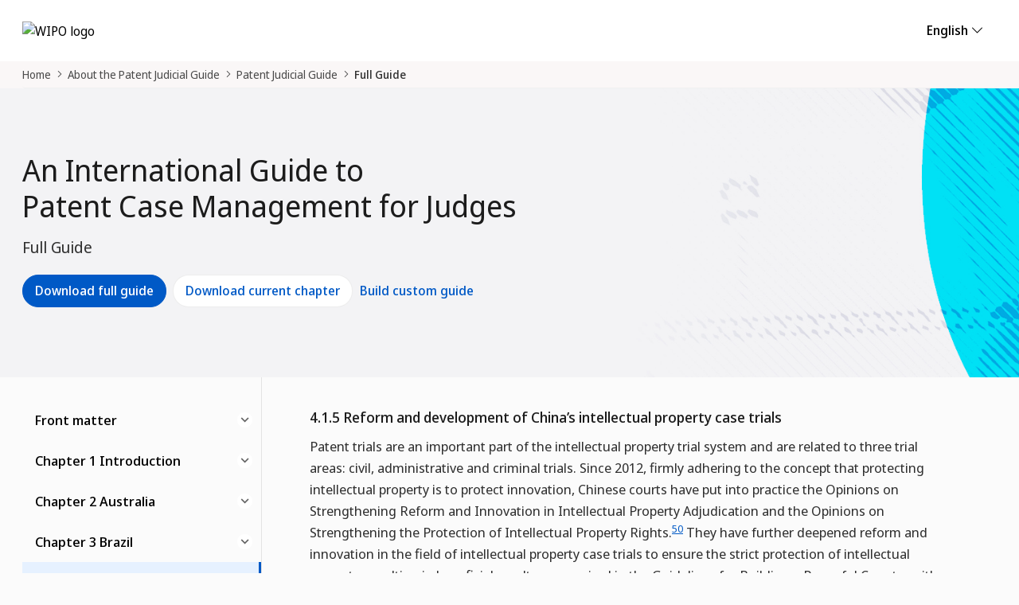

--- FILE ---
content_type: text/html; charset=utf-8
request_url: https://www.wipo.int/patent-judicial-guide/en/full-guide/china/4.1.5
body_size: 34194
content:
<!DOCTYPE html>
<html lang="en">
<head>
    <title>Patent System of China - Outline of China&#x27;s Patent Law</title>

  <meta charset="UTF-8">
  <meta http-equiv="X-UA-Compatible" content="IE=edge">
  <meta name="viewport" content="width=device-width, initial-scale=1.0">
  <meta http-equiv="content-type" content="text/html; charset=UTF-8">
  <meta http-equiv="content-language" content="en">

    <meta name="robots" content="index, follow">

    <meta name="description" content="The Chinese patent system is governed by the patent law. Read the outline of China&#x27;s patent law and patent case trials.">
  
    <meta name="keywords" content="china patent, chinese patent, china patent system, china patent law, china patent lawsuit, china patent infringement, china patent office">

  <!-- OGP Social Media -->
  <meta property="og:title" content="An International Guide to Patent Case Management for Judges">
  <meta property="og:description" content="The WIPO International Patent Judicial Guide is a public digital guide which allows judges, practitioners and academics to easily browse and extract relevant information from 10 different jurisdictions.">
  <meta property="og:image" content="https://www.wipo.int/patent-judicial-guide/public/images/ogp.jpg">
  <meta property="og:image:alt" content="An International Guide to Patent Case Management for Judges">
  <meta property="og:url" content="https://www.wipo.int/patent-judicial-guide/">
  <meta property="og:type" content="website">
	
  <!-- Twitter specific metadata. https://developer.twitter.com/en/docs/twitter-for-websites/cards/overview/summary-card-with-large-image -->
  <meta name="twitter:card" content="summary_large_image">
  <meta name="twitter:site" content="@WIPO">
  <meta name="twitter:creator" content="@WIPO">
  <meta name="twitter:title" content="An International Guide to Patent Case Management for Judges">
  <meta name="twitter:description" content="The WIPO International Patent Judicial Guide is a public digital guide which allows judges, practitioners and academics to easily browse and extract relevant information from 10 different jurisdictions.">
  <meta name="twitter:image" content="https://www.wipo.int/patent-judicial-guide/public/images/ogp.jpg">
  <meta name="twitter:image:alt" content="An International Guide to Patent Case Management for Judges">

  <link rel="stylesheet" href="https://webcomponents.wipo.int/wipo-navbar/ulf-fonts.css">
  <link rel="stylesheet" href="https://www.wipo.int/export/sites/www/universal-design-system/css/universal-main.css">
  
  <script>
    var noUlfcompatibility = true;
  </script>

  <link rel="stylesheet" href="/patent-judicial-guide/public/artifacts/bootstrap-icons-1.10.4/bootstrap-icons.css">
  <link rel="stylesheet" href="/patent-judicial-guide/public/css/tippy-theme-wipo.css">
  <link rel="stylesheet" href="/patent-judicial-guide/public/css/patent-judicial-guide.css">

  <!-- WIPO Navbar, Matomo, Crazyegg and WIPO Translate -->
    <!-- Production Environment -->
    <script type="text/javascript" src="https://webcomponents.wipo.int/wipo-init/wipo-init.js"></script>
    <link rel="stylesheet" href="https://cdnjs.wipo.int/universal-lf-webcomponents/2.1.0/style/global-v2.css">
    <script type="module" src="https://cdnjs.wipo.int/universal-lf-webcomponents/2.1.0/components/wu-machine-translation-widget.js"></script>

  <script type="text/javascript" src="https://script.crazyegg.com/pages/scripts/0115/2064.js" async="async"></script>
  <!-- End WIPO Navbar, Matomo, Crazyegg and WIPO Translate -->

  <!-- Google Translate -->
  <script type="text/javascript" src="https://translate.google.com/translate_a/element.js"></script>

  <script src="https://cdnjs.wipo.int/npm/jquery/jquery-3.4.1.slim.min.js" integrity="sha384-J6qa4849blE2+poT4WnyKhv5vZF5SrPo0iEjwBvKU7imGFAV0wwj1yYfoRSJoZ+n" crossorigin="anonymous"></script>
  <script src="https://cdnjs.wipo.int/npm/popper.js@1.16.0/popper.min.js" integrity="sha384-Q6E9RHvbIyZFJoft+2mJbHaEWldlvI9IOYy5n3zV9zzTtmI3UksdQRVvoxMfooAo" crossorigin="anonymous"></script>
  <script src="https://cdnjs.wipo.int/npm/bootstrap@4.4.1/bootstrap.min.js" integrity="sha384-wfSDF2E50Y2D1uUdj0O3uMBJnjuUD4Ih7YwaYd1iqfktj0Uod8GCExl3Og8ifwB6" crossorigin="anonymous"></script>

  <!-- <script src="/patent-judicial-guide/public/artifacts/jquery-3.6.0.min.js"></script> -->
  <!-- <script src="/patent-judicial-guide/public/artifacts/bootstrap.min.js" integrity="sha384-wfSDF2E50Y2D1uUdj0O3uMBJnjuUD4Ih7YwaYd1iqfktj0Uod8GCExl3Og8ifwB6" crossorigin="anonymous"></script> -->
  <!-- <script src="/patent-judicial-guide/public/artifacts/popper-2.11.7.min.js"></script> -->


  <script src="/patent-judicial-guide/public/artifacts/tippy-bundle.iife.min.js"></script>
  <script src="/patent-judicial-guide/public/artifacts/axios.min.js"></script>

</head>

<body class="ulf-wipo">

  <!-- Header --> 
  <nav class="nav bg-white notranslate">
    <div class="container-fluid container-fluid-max-xl py-3">
      <div class="row">
        <div class="col-4 d-flex align-items-center"><a href="https://www.wipo.int/" target="_blank">
            <img src="https://www.wipo.int/universal-design-system/assets/images/wipo-logo-header.svg" width="84"
              alt="WIPO logo"></a>
        </div>
        <div class="col-8">
          <nav class="nav justify-content-end">

            <a class="nav-link dropdown-toggle" href="#" data-toggle="dropdown" id="dropdownLang"
              aria-has-popup="true" aria-expanded="false">
                <span id="selected-lang">English</span>
              <i class="bi bi-chevron-down"></i>
            </a>

            <div class="dropdown-menu" aria-labelledby="dropdownLang">
                <button class="dropdown-item" type="button" onclick="switchLanguage('en')">English</button>
                <button class="dropdown-item" type="button" onclick="switchLanguage('es')">Español</button>
            </div>

          </nav>
        </div>
    </div>	
  </nav>

  <script>
    // Function to replace the language in the URL
    function switchLanguage(lang) {
        const currentUrl = window.location.href;
        const newUrl = currentUrl.replace(/\/(en|es)\b/, '/' + lang);  // Replace 'en' or 'es' with the selected language
        window.location.href = newUrl;  // Redirect to the new URL
    }

    // This function handles dropdown update based on the current language in the URL
    function detectLanguage() {
        const currentUrl = window.location.href;
        const langRegex = /\/(en|es)\b/;  // Assuming 'en' and 'es' are used in the URL
        const match = currentUrl.match(langRegex);

        if (match && match[1]) {
            const currentLang = match[1];
            if (currentLang === 'en') {
                document.getElementById('selected-lang').textContent = 'English';
            } else if (currentLang === 'es') {
                document.getElementById('selected-lang').textContent = 'Español';
            }
        }
    }

    // Call detectLanguage on page load to ensure dropdown text is synced with the URL
    window.onload = detectLanguage;
  </script>

  <!--
    <wipo-navbar appId="app-xxx" applicationname="Patent Judicial Guide" language="en" 
      helpOptions='[
        {"code":"contact", "link":"https://www3.wipo.int/contact/en/area.jsp?area=wipolex", "sameTab":false},
        {"code":"termsOfUse", "link":"https://www.wipo.int/tools/en/disclaim-ipportal.html", "sameTab":false},
        {"code":"privacyPolicy", "link":"https://www.wipo.int/tools/en/privacy_policy-ipportal.html", "sameTab":false}]'
    >
      <div style="background: white; height: var(--wipo-navbar-height, 120px); width: 100%;"></div>
    </wipo-navbar>
  -->

   
    <!-- Breadcrumb -->
    <div class="container-fluid bg-gray-warm notranslate">
      <div class="container">
          <nav aria-label="breadcrumb">
            <ol class="breadcrumb">
             <li class="breadcrumb-item"><a href="https://www.wipo.int/">Home</a></li>
             <li class="breadcrumb-item"><a href="https://www.wipo.int/about-patent-judicial-guide/en/">About the Patent Judicial Guide</a></li>
             <li class="breadcrumb-item"><a href="/patent-judicial-guide/en/">Patent Judicial Guide</a></li>
             <li class="breadcrumb-item bi-radioactive active">Full Guide</li>
            </ol>
          </nav>
      </div>
    </div>
  
    <!-- Title Banner -->
  <section style="background-image: url(/patent-judicial-guide/public/images/patent-judicial-guide-1920.jpg);" class="container-fluid img-bg section-title bg-img-fixed">
    <div class="container">
      <div class="row">
          <div class="col-md-10">
              <div class="content-box">
                    <h1 class="notranslate">An International Guide to<br> Patent Case Management for Judges</h1>
                    <p class="lead notranslate">Full Guide</p>
                    
                     
                        <a class="btn btn-primary notranslate" href="https://www.wipo.int/edocs/pubdocs/en/wipo-pub-1079-en-an-international-guide-to-patent-case-management-for-judges.pdf" target="_blank">Download full guide</a>
                            <a id="download-current-chapter" class="btn btn-secondary notranslate" href="https://www.wipo.int/edocs/pubdocs/en/wipo-pub-1079-chapter4-en-china-an-international-guide-to-patent-case-management-for-judges.pdf" target="_blank">Download current chapter</a>
                        
                
                    
                
                    <button type="button" class="btn btn-link notranslate" data-toggle="modal" data-target="#customGuide">Build custom guide</button>
                
              </div>
          </div>
      </div>
    </div>
  </section>
  
  
  
    <!-- Body -->
    <div class="container-fluid bg-gray-75">
      <div class="container">
        <div class="row">
  
          <!-- Nav Vertical -->
  <aside class="col-lg-3 pr-0">
      <div class="mt-3 d-none d-md-block"></div>
      <!-- class="sticky-top" -->
      <div>
  
          <nav class="navbar navbar-vertical navbar-expand-sm navbar-light px-0 border-bottom">
              <div>
                  <button class="navbar-toggler btn-secondary align-middle mt-4" type="button" data-toggle="collapse" data-target="#navbarSupportedContent" aria-controls="navbarSupportedContent" aria-expanded="false" aria-label="Toggle navigation">
                    MENU 
                  </button>
              </div>
  
              <div class="collapse navbar-collapse notranslate" id="navbarSupportedContent">
                  <ul id="page-nav" class="nav nav-vertical-2 flex-column">
  
                      
                      <li class="nav-item">
                      
                       
                      
                      
                                      <a href="#menu-front-matter" class="nav-link border-r-transparent" 
                                          onclick="populateDivFromUrl('/patent-judicial-guide/en/full-guide/front-matter', 'content', event);"
                                          aria-expanded="false" 
                                  aria-controls="menu-front-matter"  data-toggle="collapse" role="button"
                                          >
                                              
                                                  Front matter
                                                              </a>
                      
                      
                          <div class="  collapse  " id="menu-front-matter" data-parent="#page-nav">
                                          <div>
                                            <ul class="nav flex-column">
                                              <li class="nav-item">
                                                <a onclick="populateDivFromUrl('/patent-judicial-guide/en/full-guide/front-matter/table-of-cases', 'content', event);" href="/patent-judicial-guide/en/full-guide/front-matter/table-of-cases" class="nav-link">Table of Cases</a>
                                              </li>
                                              <li class="nav-item">
                                                <a onclick="populateDivFromUrl('/patent-judicial-guide/en/full-guide/front-matter/table-of-laws', 'content', event);" href="/patent-judicial-guide/en/full-guide/front-matter/table-of-laws" class="nav-link">Table of Laws and Regulations</a>
                                              </li>
                                              <li class="nav-item">
                                                <a class="nav-link" onclick="populateDivFromUrl('/patent-judicial-guide/en/full-guide/front-matter/contributors', 'content', event);" href="/patent-judicial-guide/en/full-guide/front-matter/contributors">About the Contributors</a>
                                              </li>
                                              <li class="nav-item">
                                                <a class="nav-link" onclick="populateDivFromUrl('/patent-judicial-guide/en/full-guide/front-matter/about-wipo', 'content', event);" href="/patent-judicial-guide/en/full-guide/front-matter/contributors">About WIPO</a>
                                              </li>
                                              <li class="nav-item">
                                                <a class="nav-link" onclick="populateDivFromUrl('/patent-judicial-guide/en/full-guide/front-matter/about-wji-ip-innovation-sector', 'content', event);" href="/patent-judicial-guide/en/full-guide/front-matter/about-wji-ip-innovation-sector">About the WIPO Judicial Institute and the WIPO IP and Innovation Ecosystems Sector</a>
                                              </li>
                                              <li class="nav-item">
                                                <a class="nav-link" onclick="populateDivFromUrl('/patent-judicial-guide/en/full-guide/front-matter/acknowledgments', 'content', event);" href="/patent-judicial-guide/en/full-guide/front-matter/acknowledgments">Acknowledgments</a>
                                              </li>
                                              <li class="nav-item">
                                                <a class="nav-link" onclick="populateDivFromUrl('/patent-judicial-guide/en/full-guide/front-matter/foreword-wipo', 'content', event);" href="/patent-judicial-guide/en/full-guide/front-matter/foreword-wipo">Foreword by WIPO</a>
                                              </li>
                                              <li class="nav-item">
                                                <a class="nav-link" onclick="populateDivFromUrl('/patent-judicial-guide/en/full-guide/front-matter/foreword-berkeley-judicial-institute', 'content', event);" href="/patent-judicial-guide/en/full-guide/front-matter/foreword-berkeley-judicial-institute">Foreword by Berkeley Judicial Institute</a>
                                              </li>
                                              <li class="nav-item">
                                                <a class="nav-link" onclick="populateDivFromUrl('/patent-judicial-guide/en/full-guide/front-matter/copyright', 'content', event);" href="/patent-judicial-guide/en/full-guide/front-matter/copyright">Copyright</a>
                                              </li>
                                            </ul>
                                          </div>
                          </div>
                      </li>
                          
                      
                      <li class="nav-item">
                      
                       
                      
                      
                              <button class="nav-link btn-nav-vertical border-r-transparent" data-toggle="collapse" href="#menu-intro" role="button"
                                  onclick="populateDivFromUrl('/patent-judicial-guide/en/full-guide/intro', 'content');"
                                  aria-expanded="false" 
                                  aria-controls="menu-intro">
                                  
                                      <a href="/patent-judicial-guide/en/full-guide/intro" 
                                          onclick="populateDivFromUrl('/patent-judicial-guide/en/full-guide/intro', 'content', event);">
                                                Chapter 1 Introduction
                                      </a>
                              </button>
                      
                      
                          <div class="  collapse  " id="menu-intro" data-parent="#page-nav">
                              
                                            <ul id="item-ul-intro" class="nav flex-column">
                              
                              <li class="nav-item">
                              
                                  <!-- onclick="location.href=''" -->
                                  <!-- style="" -->
                                  <button 
                                      onclick="populateDivFromUrl('/patent-judicial-guide/en/full-guide/intro/1.1', 'content', event);"
                                      data-toggle="collapse"
                                      aria-controls="menu-1-1"
                                      data-target="#menu-1-1"
                                      
                                      aria-expanded="false"
                                      class="nav-link btn-nav-vertical border-r-transparent" role="button">
                                          
                                          <a href="/patent-judicial-guide/en/full-guide/intro/1.1" 
                                              onclick="populateDivFromUrl('/patent-judicial-guide/en/full-guide/intro/1.1', 'content', event);">
                                                  1.1 Patent litigation and the role of the justice system
                                          </a>
                                          
                                  </button>
                              
                                  <div class="collapse" id="menu-1-1">
                                      <div className="filter-item pt-0">
                                          <ul class="nav flex-column">
                                          
                                                                
                                                                    <li class="nav-item">
                                                                        <a href="/patent-judicial-guide/en/full-guide/intro/1.1.1" onclick="populateDivFromUrl('/patent-judicial-guide/en/full-guide/intro/1.1.1', 'content', event);" class="nav-link">
                                                                          1.1.1 <em>An International Guide to Patent Case Management for Judges</em> – its purpose
                                                                        </a>
                                                                    </li>
                                              
                                      
                                          </ul>
                                      </div>
                                  </div>
                              </li>
                              
                              <li class="nav-item">
                              
                                  <!-- onclick="location.href=''" -->
                                  <!-- style="" -->
                                  <button 
                                      onclick="populateDivFromUrl('/patent-judicial-guide/en/full-guide/intro/1.2', 'content', event);"
                                      data-toggle="collapse"
                                      aria-controls="menu-1-2"
                                      data-target="#menu-1-2"
                                      
                                      aria-expanded="false"
                                      class="nav-link btn-nav-vertical border-r-transparent" role="button">
                                          
                                          <a href="/patent-judicial-guide/en/full-guide/intro/1.2" 
                                              onclick="populateDivFromUrl('/patent-judicial-guide/en/full-guide/intro/1.2', 'content', event);">
                                                  1.2 Patent systems and patent institutions
                                          </a>
                                          
                                  </button>
                              
                                  <div class="collapse" id="menu-1-2">
                                      <div className="filter-item pt-0">
                                          <ul class="nav flex-column">
                                          
                                                                
                                                                    <li class="nav-item">
                                                                        <a href="/patent-judicial-guide/en/full-guide/intro/1.2.1" onclick="populateDivFromUrl('/patent-judicial-guide/en/full-guide/intro/1.2.1', 'content', event);" class="nav-link">
                                                                          1.2.1 Overview of the patent system
                                                                        </a>
                                                                    </li>
                                                                    <li class="nav-item">
                                                                        <a href="/patent-judicial-guide/en/full-guide/intro/1.2.2" onclick="populateDivFromUrl('/patent-judicial-guide/en/full-guide/intro/1.2.2', 'content', event);" class="nav-link">
                                                                          1.2.2 Patent offices and administrative proceedings
                                                                        </a>
                                                                    </li>
                                                                    <li class="nav-item">
                                                                        <a href="/patent-judicial-guide/en/full-guide/intro/1.2.3" onclick="populateDivFromUrl('/patent-judicial-guide/en/full-guide/intro/1.2.3', 'content', event);" class="nav-link">
                                                                          1.2.3 Judicial institutions and their specialization
                                                                        </a>
                                                                    </li>
                                              
                                      
                                          </ul>
                                      </div>
                                  </div>
                              </li>
                              
                              <li class="nav-item">
                              
                                  <!-- onclick="location.href=''" -->
                                  <!-- style="" -->
                                  <button 
                                      onclick="populateDivFromUrl('/patent-judicial-guide/en/full-guide/intro/1.3', 'content', event);"
                                      data-toggle="collapse"
                                      aria-controls="menu-1-3"
                                      data-target="#menu-1-3"
                                      
                                      aria-expanded="false"
                                      class="nav-link btn-nav-vertical border-r-transparent" role="button">
                                          
                                          <a href="/patent-judicial-guide/en/full-guide/intro/1.3" 
                                              onclick="populateDivFromUrl('/patent-judicial-guide/en/full-guide/intro/1.3', 'content', event);">
                                                  1.3 Patent infringement proceedings and case management
                                          </a>
                                          
                                  </button>
                              
                                  <div class="collapse" id="menu-1-3">
                                      <div className="filter-item pt-0">
                                          <ul class="nav flex-column">
                                          
                                                                
                                                                    <li class="nav-item">
                                                                        <a href="/patent-judicial-guide/en/full-guide/intro/1.3.1" onclick="populateDivFromUrl('/patent-judicial-guide/en/full-guide/intro/1.3.1', 'content', event);" class="nav-link">
                                                                          1.3.1 Early case management
                                                                        </a>
                                                                    </li>
                                                                    <li class="nav-item">
                                                                        <a href="/patent-judicial-guide/en/full-guide/intro/1.3.2" onclick="populateDivFromUrl('/patent-judicial-guide/en/full-guide/intro/1.3.2', 'content', event);" class="nav-link">
                                                                          1.3.2 Claim construction
                                                                        </a>
                                                                    </li>
                                                                    <li class="nav-item">
                                                                        <a href="/patent-judicial-guide/en/full-guide/intro/1.3.3" onclick="populateDivFromUrl('/patent-judicial-guide/en/full-guide/intro/1.3.3', 'content', event);" class="nav-link">
                                                                          1.3.3 Preliminary injunction
                                                                        </a>
                                                                    </li>
                                                                    <li class="nav-item">
                                                                        <a href="/patent-judicial-guide/en/full-guide/intro/1.3.4" onclick="populateDivFromUrl('/patent-judicial-guide/en/full-guide/intro/1.3.4', 'content', event);" class="nav-link">
                                                                          1.3.4 Gathering of information
                                                                        </a>
                                                                    </li>
                                                                    <li class="nav-item">
                                                                        <a href="/patent-judicial-guide/en/full-guide/intro/1.3.5" onclick="populateDivFromUrl('/patent-judicial-guide/en/full-guide/intro/1.3.5', 'content', event);" class="nav-link">
                                                                          1.3.5 Summary proceedings
                                                                        </a>
                                                                    </li>
                                                                    <li class="nav-item">
                                                                        <a href="/patent-judicial-guide/en/full-guide/intro/1.3.6" onclick="populateDivFromUrl('/patent-judicial-guide/en/full-guide/intro/1.3.6', 'content', event);" class="nav-link">
                                                                          1.3.6 Evidence
                                                                        </a>
                                                                    </li>
                                                                    <li class="nav-item">
                                                                        <a href="/patent-judicial-guide/en/full-guide/intro/1.3.7" onclick="populateDivFromUrl('/patent-judicial-guide/en/full-guide/intro/1.3.7', 'content', event);" class="nav-link">
                                                                          1.3.7 Technology tutorials and technology briefing sessions
                                                                        </a>
                                                                    </li>
                                                                    <li class="nav-item">
                                                                        <a href="/patent-judicial-guide/en/full-guide/intro/1.3.8" onclick="populateDivFromUrl('/patent-judicial-guide/en/full-guide/intro/1.3.8', 'content', event);" class="nav-link">
                                                                          1.3.8 Confidentiality
                                                                        </a>
                                                                    </li>
                                                                    <li class="nav-item">
                                                                        <a href="/patent-judicial-guide/en/full-guide/intro/1.3.9" onclick="populateDivFromUrl('/patent-judicial-guide/en/full-guide/intro/1.3.9', 'content', event);" class="nav-link">
                                                                          1.3.9 Trial
                                                                        </a>
                                                                    </li>
                                                                    <li class="nav-item">
                                                                        <a href="/patent-judicial-guide/en/full-guide/intro/1.3.10" onclick="populateDivFromUrl('/patent-judicial-guide/en/full-guide/intro/1.3.10', 'content', event);" class="nav-link">
                                                                          1.3.10 Mediation
                                                                        </a>
                                                                    </li>
                                                                    <li class="nav-item">
                                                                        <a href="/patent-judicial-guide/en/full-guide/intro/1.3.11" onclick="populateDivFromUrl('/patent-judicial-guide/en/full-guide/intro/1.3.11', 'content', event);" class="nav-link">
                                                                          1.3.11 Remedies
                                                                        </a>
                                                                    </li>
                                                                    <li class="nav-item">
                                                                        <a href="/patent-judicial-guide/en/full-guide/intro/1.3.12" onclick="populateDivFromUrl('/patent-judicial-guide/en/full-guide/intro/1.3.12', 'content', event);" class="nav-link">
                                                                          1.3.12 Costs
                                                                        </a>
                                                                    </li>
                                              
                                      
                                          </ul>
                                      </div>
                                  </div>
                              </li>
                              
                              <li class="nav-item">
                              
                                  <!-- onclick="location.href=''" -->
                                  <!-- style="" -->
                                  <button 
                                      onclick="populateDivFromUrl('/patent-judicial-guide/en/full-guide/intro/1.4', 'content', event);"
                                      data-toggle="collapse"
                                      aria-controls="menu-1-4"
                                      data-target="#menu-1-4"
                                      
                                      aria-expanded="false"
                                      class="nav-link btn-nav-vertical border-r-transparent" role="button">
                                          
                                          <a href="/patent-judicial-guide/en/full-guide/intro/1.4" 
                                              onclick="populateDivFromUrl('/patent-judicial-guide/en/full-guide/intro/1.4', 'content', event);">
                                                  1.4 Interplay of multiple patent proceedings in different fora
                                          </a>
                                          
                                  </button>
                              
                                  <div class="collapse" id="menu-1-4">
                                      <div className="filter-item pt-0">
                                          <ul class="nav flex-column">
                                          
                                                                
                                              
                                      
                                          </ul>
                                      </div>
                                  </div>
                              </li>
                              
                                                        
                                            </ul>
                                          
                          </div>
                      </li>
                                  
                      
                      <li class="nav-item">
                      
                       
                      
                      
                              <button class="nav-link btn-nav-vertical border-r-transparent" data-toggle="collapse" href="#menu-australia" role="button"
                                  onclick="populateDivFromUrl('/patent-judicial-guide/en/full-guide/australia', 'content');"
                                  aria-expanded="false" 
                                  aria-controls="menu-australia">
                                  
                                      <a href="/patent-judicial-guide/en/full-guide/australia" 
                                          onclick="populateDivFromUrl('/patent-judicial-guide/en/full-guide/australia', 'content', event);">
                                                Chapter 2 Australia
                                      </a>
                              </button>
                      
                      
                          <div class="  collapse  " id="menu-australia" data-parent="#page-nav">
                              
                                            <ul id="item-ul-australia" class="nav flex-column">
                              
                              <li class="nav-item">
                              
                                  <!-- onclick="location.href=''" -->
                                  <!-- style="" -->
                                  <button 
                                      onclick="populateDivFromUrl('/patent-judicial-guide/en/full-guide/australia/2.1', 'content', event);"
                                      data-toggle="collapse"
                                      aria-controls="menu-2-1"
                                      data-target="#menu-2-1"
                                      
                                      aria-expanded="false"
                                      class="nav-link btn-nav-vertical border-r-transparent" role="button">
                                          
                                          <a href="/patent-judicial-guide/en/full-guide/australia/2.1" 
                                              onclick="populateDivFromUrl('/patent-judicial-guide/en/full-guide/australia/2.1', 'content', event);">
                                                  2.1 Overview of the patent system
                                          </a>
                                          
                                  </button>
                              
                                  <div class="collapse" id="menu-2-1">
                                      <div className="filter-item pt-0">
                                          <ul class="nav flex-column">
                                          
                                                                
                                                                    <li class="nav-item">
                                                                        <a href="/patent-judicial-guide/en/full-guide/australia/2.1.1" onclick="populateDivFromUrl('/patent-judicial-guide/en/full-guide/australia/2.1.1', 'content', event);" class="nav-link">
                                                                          2.1.1 Evolution of the patent system
                                                                        </a>
                                                                    </li>
                                                                    <li class="nav-item">
                                                                        <a href="/patent-judicial-guide/en/full-guide/australia/2.1.2" onclick="populateDivFromUrl('/patent-judicial-guide/en/full-guide/australia/2.1.2', 'content', event);" class="nav-link">
                                                                          2.1.2 Patent application trends
                                                                        </a>
                                                                    </li>
                                              
                                      
                                          </ul>
                                      </div>
                                  </div>
                              </li>
                              
                              <li class="nav-item">
                              
                                  <!-- onclick="location.href=''" -->
                                  <!-- style="" -->
                                  <button 
                                      onclick="populateDivFromUrl('/patent-judicial-guide/en/full-guide/australia/2.2', 'content', event);"
                                      data-toggle="collapse"
                                      aria-controls="menu-2-2"
                                      data-target="#menu-2-2"
                                      
                                      aria-expanded="false"
                                      class="nav-link btn-nav-vertical border-r-transparent" role="button">
                                          
                                          <a href="/patent-judicial-guide/en/full-guide/australia/2.2" 
                                              onclick="populateDivFromUrl('/patent-judicial-guide/en/full-guide/australia/2.2', 'content', event);">
                                                  2.2 Patent institutions and administrative review proceedings
                                          </a>
                                          
                                  </button>
                              
                                  <div class="collapse" id="menu-2-2">
                                      <div className="filter-item pt-0">
                                          <ul class="nav flex-column">
                                          
                                                                
                                                                    <li class="nav-item">
                                                                        <a href="/patent-judicial-guide/en/full-guide/australia/2.2.1" onclick="populateDivFromUrl('/patent-judicial-guide/en/full-guide/australia/2.2.1', 'content', event);" class="nav-link">
                                                                          2.2.1 Patent institutions
                                                                        </a>
                                                                    </li>
                                                                    <li class="nav-item">
                                                                        <a href="/patent-judicial-guide/en/full-guide/australia/2.2.2" onclick="populateDivFromUrl('/patent-judicial-guide/en/full-guide/australia/2.2.2', 'content', event);" class="nav-link">
                                                                          2.2.2 Administrative review proceedings
                                                                        </a>
                                                                    </li>
                                              
                                      
                                          </ul>
                                      </div>
                                  </div>
                              </li>
                              
                              <li class="nav-item">
                              
                                  <!-- onclick="location.href=''" -->
                                  <!-- style="" -->
                                  <button 
                                      onclick="populateDivFromUrl('/patent-judicial-guide/en/full-guide/australia/2.3', 'content', event);"
                                      data-toggle="collapse"
                                      aria-controls="menu-2-3"
                                      data-target="#menu-2-3"
                                      
                                      aria-expanded="false"
                                      class="nav-link btn-nav-vertical border-r-transparent" role="button">
                                          
                                          <a href="/patent-judicial-guide/en/full-guide/australia/2.3" 
                                              onclick="populateDivFromUrl('/patent-judicial-guide/en/full-guide/australia/2.3', 'content', event);">
                                                  2.3 Judicial institutions
                                          </a>
                                          
                                  </button>
                              
                                  <div class="collapse" id="menu-2-3">
                                      <div className="filter-item pt-0">
                                          <ul class="nav flex-column">
                                          
                                                                
                                                                    <li class="nav-item">
                                                                        <a href="/patent-judicial-guide/en/full-guide/australia/2.3.1" onclick="populateDivFromUrl('/patent-judicial-guide/en/full-guide/australia/2.3.1', 'content', event);" class="nav-link">
                                                                          2.3.1 Judicial administration structure
                                                                        </a>
                                                                    </li>
                                                                    <li class="nav-item">
                                                                        <a href="/patent-judicial-guide/en/full-guide/australia/2.3.2" onclick="populateDivFromUrl('/patent-judicial-guide/en/full-guide/australia/2.3.2', 'content', event);" class="nav-link">
                                                                          2.3.2 Judicial education on intellectual property
                                                                        </a>
                                                                    </li>
                                              
                                      
                                          </ul>
                                      </div>
                                  </div>
                              </li>
                              
                              <li class="nav-item">
                              
                                  <!-- onclick="location.href=''" -->
                                  <!-- style="" -->
                                  <button 
                                      onclick="populateDivFromUrl('/patent-judicial-guide/en/full-guide/australia/2.4', 'content', event);"
                                      data-toggle="collapse"
                                      aria-controls="menu-2-4"
                                      data-target="#menu-2-4"
                                      
                                      aria-expanded="false"
                                      class="nav-link btn-nav-vertical border-r-transparent" role="button">
                                          
                                          <a href="/patent-judicial-guide/en/full-guide/australia/2.4" 
                                              onclick="populateDivFromUrl('/patent-judicial-guide/en/full-guide/australia/2.4', 'content', event);">
                                                  2.4 Patent invalidity
                                          </a>
                                          
                                  </button>
                              
                                  <div class="collapse" id="menu-2-4">
                                      <div className="filter-item pt-0">
                                          <ul class="nav flex-column">
                                          
                                                                
                                                                    <li class="nav-item">
                                                                        <a href="/patent-judicial-guide/en/full-guide/australia/2.4.1" onclick="populateDivFromUrl('/patent-judicial-guide/en/full-guide/australia/2.4.1', 'content', event);" class="nav-link">
                                                                          2.4.1 Process
                                                                        </a>
                                                                    </li>
                                                                    <li class="nav-item">
                                                                        <a href="/patent-judicial-guide/en/full-guide/australia/2.4.2" onclick="populateDivFromUrl('/patent-judicial-guide/en/full-guide/australia/2.4.2', 'content', event);" class="nav-link">
                                                                          2.4.2 Role of experts – Federal Court of Australia (invalidity proceedings)
                                                                        </a>
                                                                    </li>
                                              
                                      
                                          </ul>
                                      </div>
                                  </div>
                              </li>
                              
                              <li class="nav-item">
                              
                                  <!-- onclick="location.href=''" -->
                                  <!-- style="" -->
                                  <button 
                                      onclick="populateDivFromUrl('/patent-judicial-guide/en/full-guide/australia/2.5', 'content', event);"
                                      data-toggle="collapse"
                                      aria-controls="menu-2-5"
                                      data-target="#menu-2-5"
                                      
                                      aria-expanded="false"
                                      class="nav-link btn-nav-vertical border-r-transparent" role="button">
                                          
                                          <a href="/patent-judicial-guide/en/full-guide/australia/2.5" 
                                              onclick="populateDivFromUrl('/patent-judicial-guide/en/full-guide/australia/2.5', 'content', event);">
                                                  2.5 Patent infringement
                                          </a>
                                          
                                  </button>
                              
                                  <div class="collapse" id="menu-2-5">
                                      <div className="filter-item pt-0">
                                          <ul class="nav flex-column">
                                          
                                                                
                                                                    <li class="nav-item">
                                                                        <a href="/patent-judicial-guide/en/full-guide/australia/2.5.1" onclick="populateDivFromUrl('/patent-judicial-guide/en/full-guide/australia/2.5.1', 'content', event);" class="nav-link">
                                                                          2.5.1 Claim construction
                                                                        </a>
                                                                    </li>
                                              
                                      
                                          </ul>
                                      </div>
                                  </div>
                              </li>
                              
                              <li class="nav-item">
                              
                                  <!-- onclick="location.href=''" -->
                                  <!-- style="" -->
                                  <button 
                                      onclick="populateDivFromUrl('/patent-judicial-guide/en/full-guide/australia/2.6', 'content', event);"
                                      data-toggle="collapse"
                                      aria-controls="menu-2-6"
                                      data-target="#menu-2-6"
                                      
                                      aria-expanded="false"
                                      class="nav-link btn-nav-vertical border-r-transparent" role="button">
                                          
                                          <a href="/patent-judicial-guide/en/full-guide/australia/2.6" 
                                              onclick="populateDivFromUrl('/patent-judicial-guide/en/full-guide/australia/2.6', 'content', event);">
                                                  2.6 Judicial patent proceedings and case management
                                          </a>
                                          
                                  </button>
                              
                                  <div class="collapse" id="menu-2-6">
                                      <div className="filter-item pt-0">
                                          <ul class="nav flex-column">
                                          
                                                                
                                                                    <li class="nav-item">
                                                                        <a href="/patent-judicial-guide/en/full-guide/australia/2.6.1" onclick="populateDivFromUrl('/patent-judicial-guide/en/full-guide/australia/2.6.1', 'content', event);" class="nav-link">
                                                                          2.6.1 Venue, jurisdiction and case assignment rules
                                                                        </a>
                                                                    </li>
                                                                    <li class="nav-item">
                                                                        <a href="/patent-judicial-guide/en/full-guide/australia/2.6.2" onclick="populateDivFromUrl('/patent-judicial-guide/en/full-guide/australia/2.6.2', 'content', event);" class="nav-link">
                                                                          2.6.2 Statements of case
                                                                        </a>
                                                                    </li>
                                                                    <li class="nav-item">
                                                                        <a href="/patent-judicial-guide/en/full-guide/australia/2.6.3" onclick="populateDivFromUrl('/patent-judicial-guide/en/full-guide/australia/2.6.3', 'content', event);" class="nav-link">
                                                                          2.6.3 Early case management
                                                                        </a>
                                                                    </li>
                                                                    <li class="nav-item">
                                                                        <a href="/patent-judicial-guide/en/full-guide/australia/2.6.4" onclick="populateDivFromUrl('/patent-judicial-guide/en/full-guide/australia/2.6.4', 'content', event);" class="nav-link">
                                                                          2.6.4 Provisional measures and preliminary injunctive relief
                                                                        </a>
                                                                    </li>
                                                                    <li class="nav-item">
                                                                        <a href="/patent-judicial-guide/en/full-guide/australia/2.6.5" onclick="populateDivFromUrl('/patent-judicial-guide/en/full-guide/australia/2.6.5', 'content', event);" class="nav-link">
                                                                          2.6.5 Discovery and gathering of information
                                                                        </a>
                                                                    </li>
                                                                    <li class="nav-item">
                                                                        <a href="/patent-judicial-guide/en/full-guide/australia/2.6.6" onclick="populateDivFromUrl('/patent-judicial-guide/en/full-guide/australia/2.6.6', 'content', event);" class="nav-link">
                                                                          2.6.6 Summary proceedings (summary adjudication)
                                                                        </a>
                                                                    </li>
                                                                    <li class="nav-item">
                                                                        <a href="/patent-judicial-guide/en/full-guide/australia/2.6.7" onclick="populateDivFromUrl('/patent-judicial-guide/en/full-guide/australia/2.6.7', 'content', event);" class="nav-link">
                                                                          2.6.7 Evidence
                                                                        </a>
                                                                    </li>
                                                                    <li class="nav-item">
                                                                        <a href="/patent-judicial-guide/en/full-guide/australia/2.6.8" onclick="populateDivFromUrl('/patent-judicial-guide/en/full-guide/australia/2.6.8', 'content', event);" class="nav-link">
                                                                          2.6.8 Case-specific education of decision-makers
                                                                        </a>
                                                                    </li>
                                                                    <li class="nav-item">
                                                                        <a href="/patent-judicial-guide/en/full-guide/australia/2.6.9" onclick="populateDivFromUrl('/patent-judicial-guide/en/full-guide/australia/2.6.9', 'content', event);" class="nav-link">
                                                                          2.6.9 Confidentiality
                                                                        </a>
                                                                    </li>
                                                                    <li class="nav-item">
                                                                        <a href="/patent-judicial-guide/en/full-guide/australia/2.6.10" onclick="populateDivFromUrl('/patent-judicial-guide/en/full-guide/australia/2.6.10', 'content', event);" class="nav-link">
                                                                          2.6.10 Alternative dispute resolution
                                                                        </a>
                                                                    </li>
                                              
                                      
                                          </ul>
                                      </div>
                                  </div>
                              </li>
                              
                              <li class="nav-item">
                              
                                  <!-- onclick="location.href=''" -->
                                  <!-- style="" -->
                                  <button 
                                      onclick="populateDivFromUrl('/patent-judicial-guide/en/full-guide/australia/2.7', 'content', event);"
                                      data-toggle="collapse"
                                      aria-controls="menu-2-7"
                                      data-target="#menu-2-7"
                                      
                                      aria-expanded="false"
                                      class="nav-link btn-nav-vertical border-r-transparent" role="button">
                                          
                                          <a href="/patent-judicial-guide/en/full-guide/australia/2.7" 
                                              onclick="populateDivFromUrl('/patent-judicial-guide/en/full-guide/australia/2.7', 'content', event);">
                                                  2.7 Civil remedies
                                          </a>
                                          
                                  </button>
                              
                                  <div class="collapse" id="menu-2-7">
                                      <div className="filter-item pt-0">
                                          <ul class="nav flex-column">
                                          
                                                                
                                                                    <li class="nav-item">
                                                                        <a href="/patent-judicial-guide/en/full-guide/australia/2.7.1" onclick="populateDivFromUrl('/patent-judicial-guide/en/full-guide/australia/2.7.1', 'content', event);" class="nav-link">
                                                                          2.7.1 Injunctive relief
                                                                        </a>
                                                                    </li>
                                                                    <li class="nav-item">
                                                                        <a href="/patent-judicial-guide/en/full-guide/australia/2.7.2" onclick="populateDivFromUrl('/patent-judicial-guide/en/full-guide/australia/2.7.2', 'content', event);" class="nav-link">
                                                                          2.7.2 Separation of quantum and liability
                                                                        </a>
                                                                    </li>
                                                                    <li class="nav-item">
                                                                        <a href="/patent-judicial-guide/en/full-guide/australia/2.7.3" onclick="populateDivFromUrl('/patent-judicial-guide/en/full-guide/australia/2.7.3', 'content', event);" class="nav-link">
                                                                          2.7.3 Other remedies
                                                                        </a>
                                                                    </li>
                                                                    <li class="nav-item">
                                                                        <a href="/patent-judicial-guide/en/full-guide/australia/2.7.4" onclick="populateDivFromUrl('/patent-judicial-guide/en/full-guide/australia/2.7.4', 'content', event);" class="nav-link">
                                                                          2.7.4 Costs
                                                                        </a>
                                                                    </li>
                                              
                                      
                                          </ul>
                                      </div>
                                  </div>
                              </li>
                              
                              <li class="nav-item">
                              
                                  <!-- onclick="location.href=''" -->
                                  <!-- style="" -->
                                  <button 
                                      onclick="populateDivFromUrl('/patent-judicial-guide/en/full-guide/australia/2.8', 'content', event);"
                                      data-toggle="collapse"
                                      aria-controls="menu-2-8"
                                      data-target="#menu-2-8"
                                      
                                      aria-expanded="false"
                                      class="nav-link btn-nav-vertical border-r-transparent" role="button">
                                          
                                          <a href="/patent-judicial-guide/en/full-guide/australia/2.8" 
                                              onclick="populateDivFromUrl('/patent-judicial-guide/en/full-guide/australia/2.8', 'content', event);">
                                                  2.8 Other patent-related actions
                                          </a>
                                          
                                  </button>
                              
                                  <div class="collapse" id="menu-2-8">
                                      <div className="filter-item pt-0">
                                          <ul class="nav flex-column">
                                          
                                                                
                                                                    <li class="nav-item">
                                                                        <a href="/patent-judicial-guide/en/full-guide/australia/2.8.1" onclick="populateDivFromUrl('/patent-judicial-guide/en/full-guide/australia/2.8.1', 'content', event);" class="nav-link">
                                                                          2.8.1 Actions for declarations of non-infringement
                                                                        </a>
                                                                    </li>
                                                                    <li class="nav-item">
                                                                        <a href="/patent-judicial-guide/en/full-guide/australia/2.8.2" onclick="populateDivFromUrl('/patent-judicial-guide/en/full-guide/australia/2.8.2', 'content', event);" class="nav-link">
                                                                          2.8.2 Actions for threats of infringement proceedings
                                                                        </a>
                                                                    </li>
                                              
                                      
                                          </ul>
                                      </div>
                                  </div>
                              </li>
                              
                              <li class="nav-item">
                              
                                  <!-- onclick="location.href=''" -->
                                  <!-- style="" -->
                                  <button 
                                      onclick="populateDivFromUrl('/patent-judicial-guide/en/full-guide/australia/2.9', 'content', event);"
                                      data-toggle="collapse"
                                      aria-controls="menu-2-9"
                                      data-target="#menu-2-9"
                                      
                                      aria-expanded="false"
                                      class="nav-link btn-nav-vertical border-r-transparent" role="button">
                                          
                                          <a href="/patent-judicial-guide/en/full-guide/australia/2.9" 
                                              onclick="populateDivFromUrl('/patent-judicial-guide/en/full-guide/australia/2.9', 'content', event);">
                                                  2.9 Appellate review
                                          </a>
                                          
                                  </button>
                              
                                  <div class="collapse" id="menu-2-9">
                                      <div className="filter-item pt-0">
                                          <ul class="nav flex-column">
                                          
                                                                
                                                                    <li class="nav-item">
                                                                        <a href="/patent-judicial-guide/en/full-guide/australia/2.9.1" onclick="populateDivFromUrl('/patent-judicial-guide/en/full-guide/australia/2.9.1', 'content', event);" class="nav-link">
                                                                          2.9.1 Appeal from an invalidity decision of a court
                                                                        </a>
                                                                    </li>
                                                                    <li class="nav-item">
                                                                        <a href="/patent-judicial-guide/en/full-guide/australia/2.9.2" onclick="populateDivFromUrl('/patent-judicial-guide/en/full-guide/australia/2.9.2', 'content', event);" class="nav-link">
                                                                          2.9.2 Appeal from an infringement decision of a court
                                                                        </a>
                                                                    </li>
                                              
                                      
                                          </ul>
                                      </div>
                                  </div>
                              </li>
                              
                              <li class="nav-item">
                              
                                  <!-- onclick="location.href=''" -->
                                  <!-- style="" -->
                                  <button 
                                      onclick="populateDivFromUrl('/patent-judicial-guide/en/full-guide/australia/2.10', 'content', event);"
                                      data-toggle="collapse"
                                      aria-controls="menu-2-10"
                                      data-target="#menu-2-10"
                                      
                                      aria-expanded="false"
                                      class="nav-link btn-nav-vertical border-r-transparent" role="button">
                                          
                                          <a href="/patent-judicial-guide/en/full-guide/australia/2.10" 
                                              onclick="populateDivFromUrl('/patent-judicial-guide/en/full-guide/australia/2.10', 'content', event);">
                                                  2.10 Selected topics
                                          </a>
                                          
                                  </button>
                              
                                  <div class="collapse" id="menu-2-10">
                                      <div className="filter-item pt-0">
                                          <ul class="nav flex-column">
                                          
                                                                
                                                                    <li class="nav-item">
                                                                        <a href="/patent-judicial-guide/en/full-guide/australia/2.10.1" onclick="populateDivFromUrl('/patent-judicial-guide/en/full-guide/australia/2.10.1', 'content', event);" class="nav-link">
                                                                          2.10.1 Compulsory licenses
                                                                        </a>
                                                                    </li>
                                              
                                      
                                          </ul>
                                      </div>
                                  </div>
                              </li>
                              
                                                        
                                            </ul>
                                          
                          </div>
                      </li>
                                  
                      
                      <li class="nav-item">
                      
                       
                      
                      
                              <button class="nav-link btn-nav-vertical border-r-transparent" data-toggle="collapse" href="#menu-brazil" role="button"
                                  onclick="populateDivFromUrl('/patent-judicial-guide/en/full-guide/brazil', 'content');"
                                  aria-expanded="false" 
                                  aria-controls="menu-brazil">
                                  
                                      <a href="/patent-judicial-guide/en/full-guide/brazil" 
                                          onclick="populateDivFromUrl('/patent-judicial-guide/en/full-guide/brazil', 'content', event);">
                                                Chapter 3 Brazil
                                      </a>
                              </button>
                      
                      
                          <div class="  collapse  " id="menu-brazil" data-parent="#page-nav">
                              
                                            <ul id="item-ul-brazil" class="nav flex-column">
                              
                              <li class="nav-item">
                              
                                  <!-- onclick="location.href=''" -->
                                  <!-- style="" -->
                                  <button 
                                      onclick="populateDivFromUrl('/patent-judicial-guide/en/full-guide/brazil/3.1', 'content', event);"
                                      data-toggle="collapse"
                                      aria-controls="menu-3-1"
                                      data-target="#menu-3-1"
                                      
                                      aria-expanded="false"
                                      class="nav-link btn-nav-vertical border-r-transparent" role="button">
                                          
                                          <a href="/patent-judicial-guide/en/full-guide/brazil/3.1" 
                                              onclick="populateDivFromUrl('/patent-judicial-guide/en/full-guide/brazil/3.1', 'content', event);">
                                                  3.1 Overview of the patent system
                                          </a>
                                          
                                  </button>
                              
                                  <div class="collapse" id="menu-3-1">
                                      <div className="filter-item pt-0">
                                          <ul class="nav flex-column">
                                          
                                                                
                                                                    <li class="nav-item">
                                                                        <a href="/patent-judicial-guide/en/full-guide/brazil/3.1.1" onclick="populateDivFromUrl('/patent-judicial-guide/en/full-guide/brazil/3.1.1', 'content', event);" class="nav-link">
                                                                          3.1.1 Evolution of the patent system
                                                                        </a>
                                                                    </li>
                                                                    <li class="nav-item">
                                                                        <a href="/patent-judicial-guide/en/full-guide/brazil/3.1.2" onclick="populateDivFromUrl('/patent-judicial-guide/en/full-guide/brazil/3.1.2', 'content', event);" class="nav-link">
                                                                          3.1.2 Types of patents
                                                                        </a>
                                                                    </li>
                                                                    <li class="nav-item">
                                                                        <a href="/patent-judicial-guide/en/full-guide/brazil/3.1.3" onclick="populateDivFromUrl('/patent-judicial-guide/en/full-guide/brazil/3.1.3', 'content', event);" class="nav-link">
                                                                          3.1.3 The granting of a patent
                                                                        </a>
                                                                    </li>
                                                                    <li class="nav-item">
                                                                        <a href="/patent-judicial-guide/en/full-guide/brazil/3.1.4" onclick="populateDivFromUrl('/patent-judicial-guide/en/full-guide/brazil/3.1.4', 'content', event);" class="nav-link">
                                                                          3.1.4 Inventor and ownership
                                                                        </a>
                                                                    </li>
                                                                    <li class="nav-item">
                                                                        <a href="/patent-judicial-guide/en/full-guide/brazil/3.1.5" onclick="populateDivFromUrl('/patent-judicial-guide/en/full-guide/brazil/3.1.5', 'content', event);" class="nav-link">
                                                                          3.1.5 Properties of invention patents or utility models developed in labor relationships
                                                                        </a>
                                                                    </li>
                                                                    <li class="nav-item">
                                                                        <a href="/patent-judicial-guide/en/full-guide/brazil/3.1.6" onclick="populateDivFromUrl('/patent-judicial-guide/en/full-guide/brazil/3.1.6', 'content', event);" class="nav-link">
                                                                          3.1.6 Patent term and expiration
                                                                        </a>
                                                                    </li>
                                                                    <li class="nav-item">
                                                                        <a href="/patent-judicial-guide/en/full-guide/brazil/3.1.7" onclick="populateDivFromUrl('/patent-judicial-guide/en/full-guide/brazil/3.1.7', 'content', event);" class="nav-link">
                                                                          3.1.7 Patent application trends
                                                                        </a>
                                                                    </li>
                                              
                                      
                                          </ul>
                                      </div>
                                  </div>
                              </li>
                              
                              <li class="nav-item">
                              
                                  <!-- onclick="location.href=''" -->
                                  <!-- style="" -->
                                  <button 
                                      onclick="populateDivFromUrl('/patent-judicial-guide/en/full-guide/brazil/3.2', 'content', event);"
                                      data-toggle="collapse"
                                      aria-controls="menu-3-2"
                                      data-target="#menu-3-2"
                                      
                                      aria-expanded="false"
                                      class="nav-link btn-nav-vertical border-r-transparent" role="button">
                                          
                                          <a href="/patent-judicial-guide/en/full-guide/brazil/3.2" 
                                              onclick="populateDivFromUrl('/patent-judicial-guide/en/full-guide/brazil/3.2', 'content', event);">
                                                  3.2 Patent office and administrative review proceedings
                                          </a>
                                          
                                  </button>
                              
                                  <div class="collapse" id="menu-3-2">
                                      <div className="filter-item pt-0">
                                          <ul class="nav flex-column">
                                          
                                                                
                                                                    <li class="nav-item">
                                                                        <a href="/patent-judicial-guide/en/full-guide/brazil/3.2.1" onclick="populateDivFromUrl('/patent-judicial-guide/en/full-guide/brazil/3.2.1', 'content', event);" class="nav-link">
                                                                          3.2.1 National Institute of Industrial Property
                                                                        </a>
                                                                    </li>
                                                                    <li class="nav-item">
                                                                        <a href="/patent-judicial-guide/en/full-guide/brazil/3.2.2" onclick="populateDivFromUrl('/patent-judicial-guide/en/full-guide/brazil/3.2.2', 'content', event);" class="nav-link">
                                                                          3.2.2 Patent attorneys
                                                                        </a>
                                                                    </li>
                                                                    <li class="nav-item">
                                                                        <a href="/patent-judicial-guide/en/full-guide/brazil/3.2.3" onclick="populateDivFromUrl('/patent-judicial-guide/en/full-guide/brazil/3.2.3', 'content', event);" class="nav-link">
                                                                          3.2.3 Patent application
                                                                        </a>
                                                                    </li>
                                                                    <li class="nav-item">
                                                                        <a href="/patent-judicial-guide/en/full-guide/brazil/3.2.4" onclick="populateDivFromUrl('/patent-judicial-guide/en/full-guide/brazil/3.2.4', 'content', event);" class="nav-link">
                                                                          3.2.4 Administrative review proceedings
                                                                        </a>
                                                                    </li>
                                              
                                      
                                          </ul>
                                      </div>
                                  </div>
                              </li>
                              
                              <li class="nav-item">
                              
                                  <!-- onclick="location.href=''" -->
                                  <!-- style="" -->
                                  <button 
                                      onclick="populateDivFromUrl('/patent-judicial-guide/en/full-guide/brazil/3.3', 'content', event);"
                                      data-toggle="collapse"
                                      aria-controls="menu-3-3"
                                      data-target="#menu-3-3"
                                      
                                      aria-expanded="false"
                                      class="nav-link btn-nav-vertical border-r-transparent" role="button">
                                          
                                          <a href="/patent-judicial-guide/en/full-guide/brazil/3.3" 
                                              onclick="populateDivFromUrl('/patent-judicial-guide/en/full-guide/brazil/3.3', 'content', event);">
                                                  3.3 Judicial institutions
                                          </a>
                                          
                                  </button>
                              
                                  <div class="collapse" id="menu-3-3">
                                      <div className="filter-item pt-0">
                                          <ul class="nav flex-column">
                                          
                                                                
                                                                    <li class="nav-item">
                                                                        <a href="/patent-judicial-guide/en/full-guide/brazil/3.3.1" onclick="populateDivFromUrl('/patent-judicial-guide/en/full-guide/brazil/3.3.1', 'content', event);" class="nav-link">
                                                                          3.3.1 Judicial administration structure, decision-makers and procedures
                                                                        </a>
                                                                    </li>
                                                                    <li class="nav-item">
                                                                        <a href="/patent-judicial-guide/en/full-guide/brazil/3.3.2" onclick="populateDivFromUrl('/patent-judicial-guide/en/full-guide/brazil/3.3.2', 'content', event);" class="nav-link">
                                                                          3.3.2 Specialized intellectual property judiciary
                                                                        </a>
                                                                    </li>
                                                                    <li class="nav-item">
                                                                        <a href="/patent-judicial-guide/en/full-guide/brazil/3.3.3" onclick="populateDivFromUrl('/patent-judicial-guide/en/full-guide/brazil/3.3.3', 'content', event);" class="nav-link">
                                                                          3.3.3 Relationship between invalidity and infringement proceedings
                                                                        </a>
                                                                    </li>
                                                                    <li class="nav-item">
                                                                        <a href="/patent-judicial-guide/en/full-guide/brazil/3.3.4" onclick="populateDivFromUrl('/patent-judicial-guide/en/full-guide/brazil/3.3.4', 'content', event);" class="nav-link">
                                                                          3.3.4 Judicial education on intellectual property
                                                                        </a>
                                                                    </li>
                                              
                                      
                                          </ul>
                                      </div>
                                  </div>
                              </li>
                              
                              <li class="nav-item">
                              
                                  <!-- onclick="location.href=''" -->
                                  <!-- style="" -->
                                  <button 
                                      onclick="populateDivFromUrl('/patent-judicial-guide/en/full-guide/brazil/3.4', 'content', event);"
                                      data-toggle="collapse"
                                      aria-controls="menu-3-4"
                                      data-target="#menu-3-4"
                                      
                                      aria-expanded="false"
                                      class="nav-link btn-nav-vertical border-r-transparent" role="button">
                                          
                                          <a href="/patent-judicial-guide/en/full-guide/brazil/3.4" 
                                              onclick="populateDivFromUrl('/patent-judicial-guide/en/full-guide/brazil/3.4', 'content', event);">
                                                  3.4 Patent invalidity
                                          </a>
                                          
                                  </button>
                              
                                  <div class="collapse" id="menu-3-4">
                                      <div className="filter-item pt-0">
                                          <ul class="nav flex-column">
                                          
                                                                
                                              
                                      
                                          </ul>
                                      </div>
                                  </div>
                              </li>
                              
                              <li class="nav-item">
                              
                                  <!-- onclick="location.href=''" -->
                                  <!-- style="" -->
                                  <button 
                                      onclick="populateDivFromUrl('/patent-judicial-guide/en/full-guide/brazil/3.5', 'content', event);"
                                      data-toggle="collapse"
                                      aria-controls="menu-3-5"
                                      data-target="#menu-3-5"
                                      
                                      aria-expanded="false"
                                      class="nav-link btn-nav-vertical border-r-transparent" role="button">
                                          
                                          <a href="/patent-judicial-guide/en/full-guide/brazil/3.5" 
                                              onclick="populateDivFromUrl('/patent-judicial-guide/en/full-guide/brazil/3.5', 'content', event);">
                                                  3.5 Patent infringement
                                          </a>
                                          
                                  </button>
                              
                                  <div class="collapse" id="menu-3-5">
                                      <div className="filter-item pt-0">
                                          <ul class="nav flex-column">
                                          
                                                                
                                                                    <li class="nav-item">
                                                                        <a href="/patent-judicial-guide/en/full-guide/brazil/3.5.1" onclick="populateDivFromUrl('/patent-judicial-guide/en/full-guide/brazil/3.5.1', 'content', event);" class="nav-link">
                                                                          3.5.1 Infringement analysis
                                                                        </a>
                                                                    </li>
                                                                    <li class="nav-item">
                                                                        <a href="/patent-judicial-guide/en/full-guide/brazil/3.5.2" onclick="populateDivFromUrl('/patent-judicial-guide/en/full-guide/brazil/3.5.2', 'content', event);" class="nav-link">
                                                                          3.5.2 Defenses
                                                                        </a>
                                                                    </li>
                                              
                                      
                                          </ul>
                                      </div>
                                  </div>
                              </li>
                              
                              <li class="nav-item">
                              
                                  <!-- onclick="location.href=''" -->
                                  <!-- style="" -->
                                  <button 
                                      onclick="populateDivFromUrl('/patent-judicial-guide/en/full-guide/brazil/3.6', 'content', event);"
                                      data-toggle="collapse"
                                      aria-controls="menu-3-6"
                                      data-target="#menu-3-6"
                                      
                                      aria-expanded="false"
                                      class="nav-link btn-nav-vertical border-r-transparent" role="button">
                                          
                                          <a href="/patent-judicial-guide/en/full-guide/brazil/3.6" 
                                              onclick="populateDivFromUrl('/patent-judicial-guide/en/full-guide/brazil/3.6', 'content', event);">
                                                  3.6 Judicial patent proceedings and case management
                                          </a>
                                          
                                  </button>
                              
                                  <div class="collapse" id="menu-3-6">
                                      <div className="filter-item pt-0">
                                          <ul class="nav flex-column">
                                          
                                                                
                                                                    <li class="nav-item">
                                                                        <a href="/patent-judicial-guide/en/full-guide/brazil/3.6.1" onclick="populateDivFromUrl('/patent-judicial-guide/en/full-guide/brazil/3.6.1', 'content', event);" class="nav-link">
                                                                          3.6.1 Venue, jurisdiction and case assignment rules
                                                                        </a>
                                                                    </li>
                                                                    <li class="nav-item">
                                                                        <a href="/patent-judicial-guide/en/full-guide/brazil/3.6.2" onclick="populateDivFromUrl('/patent-judicial-guide/en/full-guide/brazil/3.6.2', 'content', event);" class="nav-link">
                                                                          3.6.2 Statements of case
                                                                        </a>
                                                                    </li>
                                                                    <li class="nav-item">
                                                                        <a href="/patent-judicial-guide/en/full-guide/brazil/3.6.3" onclick="populateDivFromUrl('/patent-judicial-guide/en/full-guide/brazil/3.6.3', 'content', event);" class="nav-link">
                                                                          3.6.3 Case management
                                                                        </a>
                                                                    </li>
                                                                    <li class="nav-item">
                                                                        <a href="/patent-judicial-guide/en/full-guide/brazil/3.6.4" onclick="populateDivFromUrl('/patent-judicial-guide/en/full-guide/brazil/3.6.4', 'content', event);" class="nav-link">
                                                                          3.6.4 Summary proceedings
                                                                        </a>
                                                                    </li>
                                                                    <li class="nav-item">
                                                                        <a href="/patent-judicial-guide/en/full-guide/brazil/3.6.5" onclick="populateDivFromUrl('/patent-judicial-guide/en/full-guide/brazil/3.6.5', 'content', event);" class="nav-link">
                                                                          3.6.5 Evidence
                                                                        </a>
                                                                    </li>
                                                                    <li class="nav-item">
                                                                        <a href="/patent-judicial-guide/en/full-guide/brazil/3.6.6" onclick="populateDivFromUrl('/patent-judicial-guide/en/full-guide/brazil/3.6.6', 'content', event);" class="nav-link">
                                                                          3.6.6 Confidentiality
                                                                        </a>
                                                                    </li>
                                                                    <li class="nav-item">
                                                                        <a href="/patent-judicial-guide/en/full-guide/brazil/3.6.7" onclick="populateDivFromUrl('/patent-judicial-guide/en/full-guide/brazil/3.6.7', 'content', event);" class="nav-link">
                                                                          3.6.7 Alternative dispute resolution
                                                                        </a>
                                                                    </li>
                                              
                                      
                                          </ul>
                                      </div>
                                  </div>
                              </li>
                              
                              <li class="nav-item">
                              
                                  <!-- onclick="location.href=''" -->
                                  <!-- style="" -->
                                  <button 
                                      onclick="populateDivFromUrl('/patent-judicial-guide/en/full-guide/brazil/3.7', 'content', event);"
                                      data-toggle="collapse"
                                      aria-controls="menu-3-7"
                                      data-target="#menu-3-7"
                                      
                                      aria-expanded="false"
                                      class="nav-link btn-nav-vertical border-r-transparent" role="button">
                                          
                                          <a href="/patent-judicial-guide/en/full-guide/brazil/3.7" 
                                              onclick="populateDivFromUrl('/patent-judicial-guide/en/full-guide/brazil/3.7', 'content', event);">
                                                  3.7 Civil remedies
                                          </a>
                                          
                                  </button>
                              
                                  <div class="collapse" id="menu-3-7">
                                      <div className="filter-item pt-0">
                                          <ul class="nav flex-column">
                                          
                                                                
                                                                    <li class="nav-item">
                                                                        <a href="/patent-judicial-guide/en/full-guide/brazil/3.7.1" onclick="populateDivFromUrl('/patent-judicial-guide/en/full-guide/brazil/3.7.1', 'content', event);" class="nav-link">
                                                                          3.7.1 Injunction
                                                                        </a>
                                                                    </li>
                                                                    <li class="nav-item">
                                                                        <a href="/patent-judicial-guide/en/full-guide/brazil/3.7.2" onclick="populateDivFromUrl('/patent-judicial-guide/en/full-guide/brazil/3.7.2', 'content', event);" class="nav-link">
                                                                          3.7.2 Damages
                                                                        </a>
                                                                    </li>
                                                                    <li class="nav-item">
                                                                        <a href="/patent-judicial-guide/en/full-guide/brazil/3.7.3" onclick="populateDivFromUrl('/patent-judicial-guide/en/full-guide/brazil/3.7.3', 'content', event);" class="nav-link">
                                                                          3.7.3 Other remedies
                                                                        </a>
                                                                    </li>
                                              
                                      
                                          </ul>
                                      </div>
                                  </div>
                              </li>
                              
                              <li class="nav-item">
                              
                                  <!-- onclick="location.href=''" -->
                                  <!-- style="" -->
                                  <button 
                                      onclick="populateDivFromUrl('/patent-judicial-guide/en/full-guide/brazil/3.8', 'content', event);"
                                      data-toggle="collapse"
                                      aria-controls="menu-3-8"
                                      data-target="#menu-3-8"
                                      
                                      aria-expanded="false"
                                      class="nav-link btn-nav-vertical border-r-transparent" role="button">
                                          
                                          <a href="/patent-judicial-guide/en/full-guide/brazil/3.8" 
                                              onclick="populateDivFromUrl('/patent-judicial-guide/en/full-guide/brazil/3.8', 'content', event);">
                                                  3.8 Enforcement of judgments
                                          </a>
                                          
                                  </button>
                              
                                  <div class="collapse" id="menu-3-8">
                                      <div className="filter-item pt-0">
                                          <ul class="nav flex-column">
                                          
                                                                
                                                                    <li class="nav-item">
                                                                        <a href="/patent-judicial-guide/en/full-guide/brazil/3.8.1" onclick="populateDivFromUrl('/patent-judicial-guide/en/full-guide/brazil/3.8.1', 'content', event);" class="nav-link">
                                                                          3.8.1 Provisional compliance with the decision
                                                                        </a>
                                                                    </li>
                                                                    <li class="nav-item">
                                                                        <a href="/patent-judicial-guide/en/full-guide/brazil/3.8.2" onclick="populateDivFromUrl('/patent-judicial-guide/en/full-guide/brazil/3.8.2', 'content', event);" class="nav-link">
                                                                          3.8.2 Final compliance with the decision
                                                                        </a>
                                                                    </li>
                                              
                                      
                                          </ul>
                                      </div>
                                  </div>
                              </li>
                              
                              <li class="nav-item">
                              
                                  <!-- onclick="location.href=''" -->
                                  <!-- style="" -->
                                  <button 
                                      onclick="populateDivFromUrl('/patent-judicial-guide/en/full-guide/brazil/3.9', 'content', event);"
                                      data-toggle="collapse"
                                      aria-controls="menu-3-9"
                                      data-target="#menu-3-9"
                                      
                                      aria-expanded="false"
                                      class="nav-link btn-nav-vertical border-r-transparent" role="button">
                                          
                                          <a href="/patent-judicial-guide/en/full-guide/brazil/3.9" 
                                              onclick="populateDivFromUrl('/patent-judicial-guide/en/full-guide/brazil/3.9', 'content', event);">
                                                  3.9 Appellate review
                                          </a>
                                          
                                  </button>
                              
                                  <div class="collapse" id="menu-3-9">
                                      <div className="filter-item pt-0">
                                          <ul class="nav flex-column">
                                          
                                                                
                                                                    <li class="nav-item">
                                                                        <a href="/patent-judicial-guide/en/full-guide/brazil/3.9.1" onclick="populateDivFromUrl('/patent-judicial-guide/en/full-guide/brazil/3.9.1', 'content', event);" class="nav-link">
                                                                          3.9.1 Appeal from final judgment
                                                                        </a>
                                                                    </li>
                                                                    <li class="nav-item">
                                                                        <a href="/patent-judicial-guide/en/full-guide/brazil/3.9.2" onclick="populateDivFromUrl('/patent-judicial-guide/en/full-guide/brazil/3.9.2', 'content', event);" class="nav-link">
                                                                          3.9.2 Interlocutory appeal
                                                                        </a>
                                                                    </li>
                                                                    <li class="nav-item">
                                                                        <a href="/patent-judicial-guide/en/full-guide/brazil/3.9.3" onclick="populateDivFromUrl('/patent-judicial-guide/en/full-guide/brazil/3.9.3', 'content', event);" class="nav-link">
                                                                          3.9.3 Motion for clarification
                                                                        </a>
                                                                    </li>
                                                                    <li class="nav-item">
                                                                        <a href="/patent-judicial-guide/en/full-guide/brazil/3.9.4" onclick="populateDivFromUrl('/patent-judicial-guide/en/full-guide/brazil/3.9.4', 'content', event);" class="nav-link">
                                                                          3.9.4 Internal interlocutory appeal
                                                                        </a>
                                                                    </li>
                                                                    <li class="nav-item">
                                                                        <a href="/patent-judicial-guide/en/full-guide/brazil/3.9.5" onclick="populateDivFromUrl('/patent-judicial-guide/en/full-guide/brazil/3.9.5', 'content', event);" class="nav-link">
                                                                          3.9.5 Appeals to the Federal Supreme Court and to the Superior Court of Justice
                                                                        </a>
                                                                    </li>
                                                                    <li class="nav-item">
                                                                        <a href="/patent-judicial-guide/en/full-guide/brazil/3.9.6" onclick="populateDivFromUrl('/patent-judicial-guide/en/full-guide/brazil/3.9.6', 'content', event);" class="nav-link">
                                                                          3.9.6 Internal interlocutory appeal against a decision rejecting an appeal to the Federal Supreme Court or to the Superior Court of Justice
                                                                        </a>
                                                                    </li>
                                                                    <li class="nav-item">
                                                                        <a href="/patent-judicial-guide/en/full-guide/brazil/3.9.7" onclick="populateDivFromUrl('/patent-judicial-guide/en/full-guide/brazil/3.9.7', 'content', event);" class="nav-link">
                                                                          3.9.7 Appeals against divergent decisions
                                                                        </a>
                                                                    </li>
                                              
                                      
                                          </ul>
                                      </div>
                                  </div>
                              </li>
                              
                              <li class="nav-item">
                              
                                  <!-- onclick="location.href=''" -->
                                  <!-- style="" -->
                                  <button 
                                      onclick="populateDivFromUrl('/patent-judicial-guide/en/full-guide/brazil/3.10', 'content', event);"
                                      data-toggle="collapse"
                                      aria-controls="menu-3-10"
                                      data-target="#menu-3-10"
                                      
                                      aria-expanded="false"
                                      class="nav-link btn-nav-vertical border-r-transparent" role="button">
                                          
                                          <a href="/patent-judicial-guide/en/full-guide/brazil/3.10" 
                                              onclick="populateDivFromUrl('/patent-judicial-guide/en/full-guide/brazil/3.10', 'content', event);">
                                                  3.10 Criminal proceedings
                                          </a>
                                          
                                  </button>
                              
                                  <div class="collapse" id="menu-3-10">
                                      <div className="filter-item pt-0">
                                          <ul class="nav flex-column">
                                          
                                                                
                                              
                                      
                                          </ul>
                                      </div>
                                  </div>
                              </li>
                              
                              <li class="nav-item">
                              
                                  <!-- onclick="location.href=''" -->
                                  <!-- style="" -->
                                  <button 
                                      onclick="populateDivFromUrl('/patent-judicial-guide/en/full-guide/brazil/3.11', 'content', event);"
                                      data-toggle="collapse"
                                      aria-controls="menu-3-11"
                                      data-target="#menu-3-11"
                                      
                                      aria-expanded="false"
                                      class="nav-link btn-nav-vertical border-r-transparent" role="button">
                                          
                                          <a href="/patent-judicial-guide/en/full-guide/brazil/3.11" 
                                              onclick="populateDivFromUrl('/patent-judicial-guide/en/full-guide/brazil/3.11', 'content', event);">
                                                  3.11 Selected topics
                                          </a>
                                          
                                  </button>
                              
                                  <div class="collapse" id="menu-3-11">
                                      <div className="filter-item pt-0">
                                          <ul class="nav flex-column">
                                          
                                                                
                                                                    <li class="nav-item">
                                                                        <a href="/patent-judicial-guide/en/full-guide/brazil/3.11.1" onclick="populateDivFromUrl('/patent-judicial-guide/en/full-guide/brazil/3.11.1', 'content', event);" class="nav-link">
                                                                          3.11.1 Licenses
                                                                        </a>
                                                                    </li>
                                                                    <li class="nav-item">
                                                                        <a href="/patent-judicial-guide/en/full-guide/brazil/3.11.2" onclick="populateDivFromUrl('/patent-judicial-guide/en/full-guide/brazil/3.11.2', 'content', event);" class="nav-link">
                                                                          3.11.2 Pharmaceutical patents
                                                                        </a>
                                                                    </li>
                                              
                                      
                                          </ul>
                                      </div>
                                  </div>
                              </li>
                              
                              <li class="nav-item">
                              
                                  <!-- onclick="location.href=''" -->
                                  <!-- style="" -->
                                  <button 
                                      onclick="populateDivFromUrl('/patent-judicial-guide/en/full-guide/brazil/3.12', 'content', event);"
                                      data-toggle="collapse"
                                      aria-controls="menu-3-12"
                                      data-target="#menu-3-12"
                                      
                                      aria-expanded="false"
                                      class="nav-link btn-nav-vertical border-r-transparent" role="button">
                                          
                                          <a href="/patent-judicial-guide/en/full-guide/brazil/3.12" 
                                              onclick="populateDivFromUrl('/patent-judicial-guide/en/full-guide/brazil/3.12', 'content', event);">
                                                  3.12 Key challenges and efforts to improve patent case management
                                          </a>
                                          
                                  </button>
                              
                                  <div class="collapse" id="menu-3-12">
                                      <div className="filter-item pt-0">
                                          <ul class="nav flex-column">
                                          
                                                                
                                              
                                      
                                          </ul>
                                      </div>
                                  </div>
                              </li>
                              
                                                        
                                            </ul>
                                          
                          </div>
                      </li>
                                  
                      
                      <li class="nav-item">
                      
                       
                      
                      
                              <button class="nav-link btn-nav-vertical border-r-transparent" data-toggle="collapse" href="#menu-china" role="button"
                                  onclick="populateDivFromUrl('/patent-judicial-guide/en/full-guide/china', 'content');"
                                   aria-expanded="true"  
                                  aria-controls="menu-china">
                                  
                                      <a href="/patent-judicial-guide/en/full-guide/china" 
                                          onclick="populateDivFromUrl('/patent-judicial-guide/en/full-guide/china', 'content', event);">
                                                Chapter 4 China
                                      </a>
                              </button>
                      
                      
                          <div class="show" id="menu-china" data-parent="#page-nav">
                              
                                            <ul id="item-ul-china" class="nav flex-column">
                              
                              <li class="nav-item">
                              
                                  <!-- onclick="location.href=''" -->
                                  <!-- style=" font-weight:bold; " -->
                                  <button 
                                      onclick="populateDivFromUrl('/patent-judicial-guide/en/full-guide/china/4.1', 'content', event);"
                                      data-toggle="collapse"
                                      aria-controls="menu-4-1"
                                      data-target="#menu-4-1"
                                      
                                      aria-expanded="true"
                                      class="nav-link btn-nav-vertical border-r-transparent" role="button">
                                          
                                          <a href="/patent-judicial-guide/en/full-guide/china/4.1" 
                                              onclick="populateDivFromUrl('/patent-judicial-guide/en/full-guide/china/4.1', 'content', event);">
                                                  4.1 Outline of China’s Patent Law and patent case trials
                                          </a>
                                          
                                  </button>
                              
                                  <div class="show" id="menu-4-1">
                                      <div className="filter-item pt-0">
                                          <ul class="nav flex-column">
                                          
                                                                
                                                                    <li class="nav-item">
                                                                        <a href="/patent-judicial-guide/en/full-guide/china/4.1.1" onclick="populateDivFromUrl('/patent-judicial-guide/en/full-guide/china/4.1.1', 'content', event);" class="nav-link">
                                                                          4.1.1 Formulation and evolution of China’s Patent Law
                                                                        </a>
                                                                    </li>
                                                                    <li class="nav-item">
                                                                        <a href="/patent-judicial-guide/en/full-guide/china/4.1.2" onclick="populateDivFromUrl('/patent-judicial-guide/en/full-guide/china/4.1.2', 'content', event);" class="nav-link">
                                                                          4.1.2 Patent application trends
                                                                        </a>
                                                                    </li>
                                                                    <li class="nav-item">
                                                                        <a href="/patent-judicial-guide/en/full-guide/china/4.1.3" onclick="populateDivFromUrl('/patent-judicial-guide/en/full-guide/china/4.1.3', 'content', event);" class="nav-link">
                                                                          4.1.3 Legal basis to hear patent cases
                                                                        </a>
                                                                    </li>
                                                                    <li class="nav-item">
                                                                        <a href="/patent-judicial-guide/en/full-guide/china/4.1.4" onclick="populateDivFromUrl('/patent-judicial-guide/en/full-guide/china/4.1.4', 'content', event);" class="nav-link">
                                                                          4.1.4 Guiding case system
                                                                        </a>
                                                                    </li>
                                                                    <li class="nav-item">
                                                                        <a href="/patent-judicial-guide/en/full-guide/china/4.1.5" onclick="populateDivFromUrl('/patent-judicial-guide/en/full-guide/china/4.1.5', 'content', event);" class="nav-link">
                                                                          4.1.5 Reform and development of China’s intellectual property case trials
                                                                        </a>
                                                                    </li>
                                              
                                      
                                          </ul>
                                      </div>
                                  </div>
                              </li>
                              
                              <li class="nav-item">
                              
                                  <!-- onclick="location.href=''" -->
                                  <!-- style="" -->
                                  <button 
                                      onclick="populateDivFromUrl('/patent-judicial-guide/en/full-guide/china/4.2', 'content', event);"
                                      data-toggle="collapse"
                                      aria-controls="menu-4-2"
                                      data-target="#menu-4-2"
                                      
                                      aria-expanded="false"
                                      class="nav-link btn-nav-vertical border-r-transparent" role="button">
                                          
                                          <a href="/patent-judicial-guide/en/full-guide/china/4.2" 
                                              onclick="populateDivFromUrl('/patent-judicial-guide/en/full-guide/china/4.2', 'content', event);">
                                                  4.2 Overview on patent-related civil cases
                                          </a>
                                          
                                  </button>
                              
                                  <div class="collapse" id="menu-4-2">
                                      <div className="filter-item pt-0">
                                          <ul class="nav flex-column">
                                          
                                                                
                                                                    <li class="nav-item">
                                                                        <a href="/patent-judicial-guide/en/full-guide/china/4.2.1" onclick="populateDivFromUrl('/patent-judicial-guide/en/full-guide/china/4.2.1', 'content', event);" class="nav-link">
                                                                          4.2.1 Causes of action
                                                                        </a>
                                                                    </li>
                                                                    <li class="nav-item">
                                                                        <a href="/patent-judicial-guide/en/full-guide/china/4.2.2" onclick="populateDivFromUrl('/patent-judicial-guide/en/full-guide/china/4.2.2', 'content', event);" class="nav-link">
                                                                          4.2.2 Jurisdiction
                                                                        </a>
                                                                    </li>
                                                                    <li class="nav-item">
                                                                        <a href="/patent-judicial-guide/en/full-guide/china/4.2.3" onclick="populateDivFromUrl('/patent-judicial-guide/en/full-guide/china/4.2.3', 'content', event);" class="nav-link">
                                                                          4.2.3 Special provisions on jurisdiction
                                                                        </a>
                                                                    </li>
                                              
                                      
                                          </ul>
                                      </div>
                                  </div>
                              </li>
                              
                              <li class="nav-item">
                              
                                  <!-- onclick="location.href=''" -->
                                  <!-- style="" -->
                                  <button 
                                      onclick="populateDivFromUrl('/patent-judicial-guide/en/full-guide/china/4.3', 'content', event);"
                                      data-toggle="collapse"
                                      aria-controls="menu-4-3"
                                      data-target="#menu-4-3"
                                      
                                      aria-expanded="false"
                                      class="nav-link btn-nav-vertical border-r-transparent" role="button">
                                          
                                          <a href="/patent-judicial-guide/en/full-guide/china/4.3" 
                                              onclick="populateDivFromUrl('/patent-judicial-guide/en/full-guide/china/4.3', 'content', event);">
                                                  4.3 Civil cases of patent infringement
                                          </a>
                                          
                                  </button>
                              
                                  <div class="collapse" id="menu-4-3">
                                      <div className="filter-item pt-0">
                                          <ul class="nav flex-column">
                                          
                                                                
                                                                    <li class="nav-item">
                                                                        <a href="/patent-judicial-guide/en/full-guide/china/4.3.1" onclick="populateDivFromUrl('/patent-judicial-guide/en/full-guide/china/4.3.1', 'content', event);" class="nav-link">
                                                                          4.3.1 Protection scope of invention patents and utility models
                                                                        </a>
                                                                    </li>
                                                                    <li class="nav-item">
                                                                        <a href="/patent-judicial-guide/en/full-guide/china/4.3.2" onclick="populateDivFromUrl('/patent-judicial-guide/en/full-guide/china/4.3.2', 'content', event);" class="nav-link">
                                                                          4.3.2 Determination of infringement of invention patents and utility models
                                                                        </a>
                                                                    </li>
                                                                    <li class="nav-item">
                                                                        <a href="/patent-judicial-guide/en/full-guide/china/4.3.3" onclick="populateDivFromUrl('/patent-judicial-guide/en/full-guide/china/4.3.3', 'content', event);" class="nav-link">
                                                                          4.3.3 Joint infringement and aiding and abetting infringement
                                                                        </a>
                                                                    </li>
                                                                    <li class="nav-item">
                                                                        <a href="/patent-judicial-guide/en/full-guide/china/4.3.4" onclick="populateDivFromUrl('/patent-judicial-guide/en/full-guide/china/4.3.4', 'content', event);" class="nav-link">
                                                                          4.3.4 Defenses in patent infringement lawsuits
                                                                        </a>
                                                                    </li>
                                              
                                      
                                          </ul>
                                      </div>
                                  </div>
                              </li>
                              
                              <li class="nav-item">
                              
                                  <!-- onclick="location.href=''" -->
                                  <!-- style="" -->
                                  <button 
                                      onclick="populateDivFromUrl('/patent-judicial-guide/en/full-guide/china/4.4', 'content', event);"
                                      data-toggle="collapse"
                                      aria-controls="menu-4-4"
                                      data-target="#menu-4-4"
                                      
                                      aria-expanded="false"
                                      class="nav-link btn-nav-vertical border-r-transparent" role="button">
                                          
                                          <a href="/patent-judicial-guide/en/full-guide/china/4.4" 
                                              onclick="populateDivFromUrl('/patent-judicial-guide/en/full-guide/china/4.4', 'content', event);">
                                                  4.4 Civil liabilities for patent infringement
                                          </a>
                                          
                                  </button>
                              
                                  <div class="collapse" id="menu-4-4">
                                      <div className="filter-item pt-0">
                                          <ul class="nav flex-column">
                                          
                                                                
                                                                    <li class="nav-item">
                                                                        <a href="/patent-judicial-guide/en/full-guide/china/4.4.1" onclick="populateDivFromUrl('/patent-judicial-guide/en/full-guide/china/4.4.1', 'content', event);" class="nav-link">
                                                                          4.4.1 Cessation of infringement
                                                                        </a>
                                                                    </li>
                                                                    <li class="nav-item">
                                                                        <a href="/patent-judicial-guide/en/full-guide/china/4.4.2" onclick="populateDivFromUrl('/patent-judicial-guide/en/full-guide/china/4.4.2', 'content', event);" class="nav-link">
                                                                          4.4.2 Compensation for losses
                                                                        </a>
                                                                    </li>
                                                                    <li class="nav-item">
                                                                        <a href="/patent-judicial-guide/en/full-guide/china/4.4.3" onclick="populateDivFromUrl('/patent-judicial-guide/en/full-guide/china/4.4.3', 'content', event);" class="nav-link">
                                                                          4.4.3 Punitive damages
                                                                        </a>
                                                                    </li>
                                              
                                      
                                          </ul>
                                      </div>
                                  </div>
                              </li>
                              
                              <li class="nav-item">
                              
                                  <!-- onclick="location.href=''" -->
                                  <!-- style="" -->
                                  <button 
                                      onclick="populateDivFromUrl('/patent-judicial-guide/en/full-guide/china/4.5', 'content', event);"
                                      data-toggle="collapse"
                                      aria-controls="menu-4-5"
                                      data-target="#menu-4-5"
                                      
                                      aria-expanded="false"
                                      class="nav-link btn-nav-vertical border-r-transparent" role="button">
                                          
                                          <a href="/patent-judicial-guide/en/full-guide/china/4.5" 
                                              onclick="populateDivFromUrl('/patent-judicial-guide/en/full-guide/china/4.5', 'content', event);">
                                                  4.5 Other patent-related civil cases
                                          </a>
                                          
                                  </button>
                              
                                  <div class="collapse" id="menu-4-5">
                                      <div className="filter-item pt-0">
                                          <ul class="nav flex-column">
                                          
                                                                
                                                                    <li class="nav-item">
                                                                        <a href="/patent-judicial-guide/en/full-guide/china/4.5.1" onclick="populateDivFromUrl('/patent-judicial-guide/en/full-guide/china/4.5.1', 'content', event);" class="nav-link">
                                                                          4.5.1 Dispute cases over declarations of patent non-infringement
                                                                        </a>
                                                                    </li>
                                                                    <li class="nav-item">
                                                                        <a href="/patent-judicial-guide/en/full-guide/china/4.5.2" onclick="populateDivFromUrl('/patent-judicial-guide/en/full-guide/china/4.5.2', 'content', event);" class="nav-link">
                                                                          4.5.2 Dispute cases over ownership of patent rights (patent application rights)
                                                                        </a>
                                                                    </li>
                                                                    <li class="nav-item">
                                                                        <a href="/patent-judicial-guide/en/full-guide/china/4.5.3" onclick="populateDivFromUrl('/patent-judicial-guide/en/full-guide/china/4.5.3', 'content', event);" class="nav-link">
                                                                          4.5.3 Dispute cases over patent contracts
                                                                        </a>
                                                                    </li>
                                                                    <li class="nav-item">
                                                                        <a href="/patent-judicial-guide/en/full-guide/china/4.5.4" onclick="populateDivFromUrl('/patent-judicial-guide/en/full-guide/china/4.5.4', 'content', event);" class="nav-link">
                                                                          4.5.4 Civil cases involving standard-essential patents
                                                                        </a>
                                                                    </li>
                                                                    <li class="nav-item">
                                                                        <a href="/patent-judicial-guide/en/full-guide/china/4.5.5" onclick="populateDivFromUrl('/patent-judicial-guide/en/full-guide/china/4.5.5', 'content', event);" class="nav-link">
                                                                          4.5.5 Patent-related civil cases involving pharmaceutical products
                                                                        </a>
                                                                    </li>
                                              
                                      
                                          </ul>
                                      </div>
                                  </div>
                              </li>
                              
                              <li class="nav-item">
                              
                                  <!-- onclick="location.href=''" -->
                                  <!-- style="" -->
                                  <button 
                                      onclick="populateDivFromUrl('/patent-judicial-guide/en/full-guide/china/4.6', 'content', event);"
                                      data-toggle="collapse"
                                      aria-controls="menu-4-6"
                                      data-target="#menu-4-6"
                                      
                                      aria-expanded="false"
                                      class="nav-link btn-nav-vertical border-r-transparent" role="button">
                                          
                                          <a href="/patent-judicial-guide/en/full-guide/china/4.6" 
                                              onclick="populateDivFromUrl('/patent-judicial-guide/en/full-guide/china/4.6', 'content', event);">
                                                  4.6 Procedural issues concerning patent-related civil cases
                                          </a>
                                          
                                  </button>
                              
                                  <div class="collapse" id="menu-4-6">
                                      <div className="filter-item pt-0">
                                          <ul class="nav flex-column">
                                          
                                                                
                                                                    <li class="nav-item">
                                                                        <a href="/patent-judicial-guide/en/full-guide/china/4.6.1" onclick="populateDivFromUrl('/patent-judicial-guide/en/full-guide/china/4.6.1', 'content', event);" class="nav-link">
                                                                          4.6.1 Evidence rules and evidence preservation
                                                                        </a>
                                                                    </li>
                                                                    <li class="nav-item">
                                                                        <a href="/patent-judicial-guide/en/full-guide/china/4.6.2" onclick="populateDivFromUrl('/patent-judicial-guide/en/full-guide/china/4.6.2', 'content', event);" class="nav-link">
                                                                          4.6.2 Act preservation
                                                                        </a>
                                                                    </li>
                                                                    <li class="nav-item">
                                                                        <a href="/patent-judicial-guide/en/full-guide/china/4.6.3" onclick="populateDivFromUrl('/patent-judicial-guide/en/full-guide/china/4.6.3', 'content', event);" class="nav-link">
                                                                          4.6.3 Finding of technical facts
                                                                        </a>
                                                                    </li>
                                                                    <li class="nav-item">
                                                                        <a href="/patent-judicial-guide/en/full-guide/china/4.6.4" onclick="populateDivFromUrl('/patent-judicial-guide/en/full-guide/china/4.6.4', 'content', event);" class="nav-link">
                                                                          4.6.4 Relevant issues in patent cases involving foreign elements
                                                                        </a>
                                                                    </li>
                                              
                                      
                                          </ul>
                                      </div>
                                  </div>
                              </li>
                              
                              <li class="nav-item">
                              
                                  <!-- onclick="location.href=''" -->
                                  <!-- style="" -->
                                  <button 
                                      onclick="populateDivFromUrl('/patent-judicial-guide/en/full-guide/china/4.7', 'content', event);"
                                      data-toggle="collapse"
                                      aria-controls="menu-4-7"
                                      data-target="#menu-4-7"
                                      
                                      aria-expanded="false"
                                      class="nav-link btn-nav-vertical border-r-transparent" role="button">
                                          
                                          <a href="/patent-judicial-guide/en/full-guide/china/4.7" 
                                              onclick="populateDivFromUrl('/patent-judicial-guide/en/full-guide/china/4.7', 'content', event);">
                                                  4.7 Administrative cases involving invention and utility model patent grant and confirmation
                                          </a>
                                          
                                  </button>
                              
                                  <div class="collapse" id="menu-4-7">
                                      <div className="filter-item pt-0">
                                          <ul class="nav flex-column">
                                          
                                                                
                                                                    <li class="nav-item">
                                                                        <a href="/patent-judicial-guide/en/full-guide/china/4.7.1" onclick="populateDivFromUrl('/patent-judicial-guide/en/full-guide/china/4.7.1', 'content', event);" class="nav-link">
                                                                          4.7.1 Administrative cases
                                                                        </a>
                                                                    </li>
                                                                    <li class="nav-item">
                                                                        <a href="/patent-judicial-guide/en/full-guide/china/4.7.2" onclick="populateDivFromUrl('/patent-judicial-guide/en/full-guide/china/4.7.2', 'content', event);" class="nav-link">
                                                                          4.7.2 Examination of a patent’s subject matter
                                                                        </a>
                                                                    </li>
                                                                    <li class="nav-item">
                                                                        <a href="/patent-judicial-guide/en/full-guide/china/4.7.3" onclick="populateDivFromUrl('/patent-judicial-guide/en/full-guide/china/4.7.3', 'content', event);" class="nav-link">
                                                                          4.7.3 Interpretation of claims
                                                                        </a>
                                                                    </li>
                                                                    <li class="nav-item">
                                                                        <a href="/patent-judicial-guide/en/full-guide/china/4.7.4" onclick="populateDivFromUrl('/patent-judicial-guide/en/full-guide/china/4.7.4', 'content', event);" class="nav-link">
                                                                          4.7.4 Avoidance of double patenting
                                                                        </a>
                                                                    </li>
                                                                    <li class="nav-item">
                                                                        <a href="/patent-judicial-guide/en/full-guide/china/4.7.5" onclick="populateDivFromUrl('/patent-judicial-guide/en/full-guide/china/4.7.5', 'content', event);" class="nav-link">
                                                                          4.7.5 Novelty
                                                                        </a>
                                                                    </li>
                                                                    <li class="nav-item">
                                                                        <a href="/patent-judicial-guide/en/full-guide/china/4.7.6" onclick="populateDivFromUrl('/patent-judicial-guide/en/full-guide/china/4.7.6', 'content', event);" class="nav-link">
                                                                          4.7.6 Inventiveness
                                                                        </a>
                                                                    </li>
                                                                    <li class="nav-item">
                                                                        <a href="/patent-judicial-guide/en/full-guide/china/4.7.7" onclick="populateDivFromUrl('/patent-judicial-guide/en/full-guide/china/4.7.7', 'content', event);" class="nav-link">
                                                                          4.7.7 Practical use
                                                                        </a>
                                                                    </li>
                                                                    <li class="nav-item">
                                                                        <a href="/patent-judicial-guide/en/full-guide/china/4.7.8" onclick="populateDivFromUrl('/patent-judicial-guide/en/full-guide/china/4.7.8', 'content', event);" class="nav-link">
                                                                          4.7.8 Claims shall be clearly defined
                                                                        </a>
                                                                    </li>
                                                                    <li class="nav-item">
                                                                        <a href="/patent-judicial-guide/en/full-guide/china/4.7.9" onclick="populateDivFromUrl('/patent-judicial-guide/en/full-guide/china/4.7.9', 'content', event);" class="nav-link">
                                                                          4.7.9 Sufficient disclosure of the description
                                                                        </a>
                                                                    </li>
                                                                    <li class="nav-item">
                                                                        <a href="/patent-judicial-guide/en/full-guide/china/4.7.10" onclick="populateDivFromUrl('/patent-judicial-guide/en/full-guide/china/4.7.10', 'content', event);" class="nav-link">
                                                                          4.7.10 Claims shall be supported by the description
                                                                        </a>
                                                                    </li>
                                                                    <li class="nav-item">
                                                                        <a href="/patent-judicial-guide/en/full-guide/china/4.7.11" onclick="populateDivFromUrl('/patent-judicial-guide/en/full-guide/china/4.7.11', 'content', event);" class="nav-link">
                                                                          4.7.11 An independent claim shall state the essential technical features necessary for the solution of the technical problem
                                                                        </a>
                                                                    </li>
                                                                    <li class="nav-item">
                                                                        <a href="/patent-judicial-guide/en/full-guide/china/4.7.12" onclick="populateDivFromUrl('/patent-judicial-guide/en/full-guide/china/4.7.12', 'content', event);" class="nav-link">
                                                                          4.7.12 Amendments may not go beyond the scope of the disclosure contained in the original description and claims
                                                                        </a>
                                                                    </li>
                                              
                                      
                                          </ul>
                                      </div>
                                  </div>
                              </li>
                              
                              <li class="nav-item">
                              
                                  <!-- onclick="location.href=''" -->
                                  <!-- style="" -->
                                  <button 
                                      onclick="populateDivFromUrl('/patent-judicial-guide/en/full-guide/china/4.8', 'content', event);"
                                      data-toggle="collapse"
                                      aria-controls="menu-4-8"
                                      data-target="#menu-4-8"
                                      
                                      aria-expanded="false"
                                      class="nav-link btn-nav-vertical border-r-transparent" role="button">
                                          
                                          <a href="/patent-judicial-guide/en/full-guide/china/4.8" 
                                              onclick="populateDivFromUrl('/patent-judicial-guide/en/full-guide/china/4.8', 'content', event);">
                                                  4.8 Design patents
                                          </a>
                                          
                                  </button>
                              
                                  <div class="collapse" id="menu-4-8">
                                      <div className="filter-item pt-0">
                                          <ul class="nav flex-column">
                                          
                                                                
                                                                    <li class="nav-item">
                                                                        <a href="/patent-judicial-guide/en/full-guide/china/4.8.1" onclick="populateDivFromUrl('/patent-judicial-guide/en/full-guide/china/4.8.1', 'content', event);" class="nav-link">
                                                                          4.8.1 Main features of design patents
                                                                        </a>
                                                                    </li>
                                                                    <li class="nav-item">
                                                                        <a href="/patent-judicial-guide/en/full-guide/china/4.8.2" onclick="populateDivFromUrl('/patent-judicial-guide/en/full-guide/china/4.8.2', 'content', event);" class="nav-link">
                                                                          4.8.2 Grant and confirmation procedures for design patents
                                                                        </a>
                                                                    </li>
                                                                    <li class="nav-item">
                                                                        <a href="/patent-judicial-guide/en/full-guide/china/4.8.3" onclick="populateDivFromUrl('/patent-judicial-guide/en/full-guide/china/4.8.3', 'content', event);" class="nav-link">
                                                                          4.8.3 Ordinary consumers
                                                                        </a>
                                                                    </li>
                                                                    <li class="nav-item">
                                                                        <a href="/patent-judicial-guide/en/full-guide/china/4.8.4" onclick="populateDivFromUrl('/patent-judicial-guide/en/full-guide/china/4.8.4', 'content', event);" class="nav-link">
                                                                          4.8.4 Protection scope of a design patent
                                                                        </a>
                                                                    </li>
                                                                    <li class="nav-item">
                                                                        <a href="/patent-judicial-guide/en/full-guide/china/4.8.5" onclick="populateDivFromUrl('/patent-judicial-guide/en/full-guide/china/4.8.5', 'content', event);" class="nav-link">
                                                                          4.8.5 Identifying “prior design” and “priority date”
                                                                        </a>
                                                                    </li>
                                                                    <li class="nav-item">
                                                                        <a href="/patent-judicial-guide/en/full-guide/china/4.8.6" onclick="populateDivFromUrl('/patent-judicial-guide/en/full-guide/china/4.8.6', 'content', event);" class="nav-link">
                                                                          4.8.6 Application of Article 23 of the Patent Law
                                                                        </a>
                                                                    </li>
                                                                    <li class="nav-item">
                                                                        <a href="/patent-judicial-guide/en/full-guide/china/4.8.7" onclick="populateDivFromUrl('/patent-judicial-guide/en/full-guide/china/4.8.7', 'content', event);" class="nav-link">
                                                                          4.8.7 Infringement of design patent rights
                                                                        </a>
                                                                    </li>
                                                                    <li class="nav-item">
                                                                        <a href="/patent-judicial-guide/en/full-guide/china/4.8.8" onclick="populateDivFromUrl('/patent-judicial-guide/en/full-guide/china/4.8.8', 'content', event);" class="nav-link">
                                                                          4.8.8 Judgment of infringement of design patents
                                                                        </a>
                                                                    </li>
                                                                    <li class="nav-item">
                                                                        <a href="/patent-judicial-guide/en/full-guide/china/4.8.9" onclick="populateDivFromUrl('/patent-judicial-guide/en/full-guide/china/4.8.9', 'content', event);" class="nav-link">
                                                                          4.8.9 Prior design defense
                                                                        </a>
                                                                    </li>
                                              
                                      
                                          </ul>
                                      </div>
                                  </div>
                              </li>
                              
                              <li class="nav-item">
                              
                                  <!-- onclick="location.href=''" -->
                                  <!-- style="" -->
                                  <button 
                                      onclick="populateDivFromUrl('/patent-judicial-guide/en/full-guide/china/4.9', 'content', event);"
                                      data-toggle="collapse"
                                      aria-controls="menu-4-9"
                                      data-target="#menu-4-9"
                                      
                                      aria-expanded="false"
                                      class="nav-link btn-nav-vertical border-r-transparent" role="button">
                                          
                                          <a href="/patent-judicial-guide/en/full-guide/china/4.9" 
                                              onclick="populateDivFromUrl('/patent-judicial-guide/en/full-guide/china/4.9', 'content', event);">
                                                  4.9 Patent-related criminal cases
                                          </a>
                                          
                                  </button>
                              
                                  <div class="collapse" id="menu-4-9">
                                      <div className="filter-item pt-0">
                                          <ul class="nav flex-column">
                                          
                                                                
                                              
                                      
                                          </ul>
                                      </div>
                                  </div>
                              </li>
                              
                                                        
                                            </ul>
                                          
                          </div>
                      </li>
                                  
                      
                      <li class="nav-item">
                      
                       
                      
                      
                              <button class="nav-link btn-nav-vertical border-r-transparent" data-toggle="collapse" href="#menu-germany" role="button"
                                  onclick="populateDivFromUrl('/patent-judicial-guide/en/full-guide/germany', 'content');"
                                  aria-expanded="false" 
                                  aria-controls="menu-germany">
                                  
                                      <a href="/patent-judicial-guide/en/full-guide/germany" 
                                          onclick="populateDivFromUrl('/patent-judicial-guide/en/full-guide/germany', 'content', event);">
                                                Chapter 5 Germany
                                      </a>
                              </button>
                      
                      
                          <div class="  collapse  " id="menu-germany" data-parent="#page-nav">
                              
                                            <ul id="item-ul-germany" class="nav flex-column">
                              
                              <li class="nav-item">
                              
                                  <!-- onclick="location.href=''" -->
                                  <!-- style="" -->
                                  <button 
                                      onclick="populateDivFromUrl('/patent-judicial-guide/en/full-guide/germany/5.1', 'content', event);"
                                      data-toggle="collapse"
                                      aria-controls="menu-5-1"
                                      data-target="#menu-5-1"
                                      
                                      aria-expanded="false"
                                      class="nav-link btn-nav-vertical border-r-transparent" role="button">
                                          
                                          <a href="/patent-judicial-guide/en/full-guide/germany/5.1" 
                                              onclick="populateDivFromUrl('/patent-judicial-guide/en/full-guide/germany/5.1', 'content', event);">
                                                  5.1 Overview of the patent system
                                          </a>
                                          
                                  </button>
                              
                                  <div class="collapse" id="menu-5-1">
                                      <div className="filter-item pt-0">
                                          <ul class="nav flex-column">
                                          
                                                                
                                                                    <li class="nav-item">
                                                                        <a href="/patent-judicial-guide/en/full-guide/germany/5.1.1" onclick="populateDivFromUrl('/patent-judicial-guide/en/full-guide/germany/5.1.1', 'content', event);" class="nav-link">
                                                                          5.1.1 Evolution of the patent system
                                                                        </a>
                                                                    </li>
                                                                    <li class="nav-item">
                                                                        <a href="/patent-judicial-guide/en/full-guide/germany/5.1.2" onclick="populateDivFromUrl('/patent-judicial-guide/en/full-guide/germany/5.1.2', 'content', event);" class="nav-link">
                                                                          5.1.2 Importance of the European Patent Convention and EU law
                                                                        </a>
                                                                    </li>
                                                                    <li class="nav-item">
                                                                        <a href="/patent-judicial-guide/en/full-guide/germany/5.1.3" onclick="populateDivFromUrl('/patent-judicial-guide/en/full-guide/germany/5.1.3', 'content', event);" class="nav-link">
                                                                          5.1.3 Patent application trends
                                                                        </a>
                                                                    </li>
                                              
                                      
                                          </ul>
                                      </div>
                                  </div>
                              </li>
                              
                              <li class="nav-item">
                              
                                  <!-- onclick="location.href=''" -->
                                  <!-- style="" -->
                                  <button 
                                      onclick="populateDivFromUrl('/patent-judicial-guide/en/full-guide/germany/5.2', 'content', event);"
                                      data-toggle="collapse"
                                      aria-controls="menu-5-2"
                                      data-target="#menu-5-2"
                                      
                                      aria-expanded="false"
                                      class="nav-link btn-nav-vertical border-r-transparent" role="button">
                                          
                                          <a href="/patent-judicial-guide/en/full-guide/germany/5.2" 
                                              onclick="populateDivFromUrl('/patent-judicial-guide/en/full-guide/germany/5.2', 'content', event);">
                                                  5.2 Patent institutions and administrative review proceedings
                                          </a>
                                          
                                  </button>
                              
                                  <div class="collapse" id="menu-5-2">
                                      <div className="filter-item pt-0">
                                          <ul class="nav flex-column">
                                          
                                                                
                                              
                                      
                                          </ul>
                                      </div>
                                  </div>
                              </li>
                              
                              <li class="nav-item">
                              
                                  <!-- onclick="location.href=''" -->
                                  <!-- style="" -->
                                  <button 
                                      onclick="populateDivFromUrl('/patent-judicial-guide/en/full-guide/germany/5.3', 'content', event);"
                                      data-toggle="collapse"
                                      aria-controls="menu-5-3"
                                      data-target="#menu-5-3"
                                      
                                      aria-expanded="false"
                                      class="nav-link btn-nav-vertical border-r-transparent" role="button">
                                          
                                          <a href="/patent-judicial-guide/en/full-guide/germany/5.3" 
                                              onclick="populateDivFromUrl('/patent-judicial-guide/en/full-guide/germany/5.3', 'content', event);">
                                                  5.3 Judicial institutions
                                          </a>
                                          
                                  </button>
                              
                                  <div class="collapse" id="menu-5-3">
                                      <div className="filter-item pt-0">
                                          <ul class="nav flex-column">
                                          
                                                                
                                                                    <li class="nav-item">
                                                                        <a href="/patent-judicial-guide/en/full-guide/germany/5.3.1" onclick="populateDivFromUrl('/patent-judicial-guide/en/full-guide/germany/5.3.1', 'content', event);" class="nav-link">
                                                                          5.3.1 Judicial administration structure
                                                                        </a>
                                                                    </li>
                                                                    <li class="nav-item">
                                                                        <a href="/patent-judicial-guide/en/full-guide/germany/5.3.2" onclick="populateDivFromUrl('/patent-judicial-guide/en/full-guide/germany/5.3.2', 'content', event);" class="nav-link">
                                                                          5.3.2 Double-track system: patent infringement and patent validity proceedings
                                                                        </a>
                                                                    </li>
                                              
                                      
                                          </ul>
                                      </div>
                                  </div>
                              </li>
                              
                              <li class="nav-item">
                              
                                  <!-- onclick="location.href=''" -->
                                  <!-- style="" -->
                                  <button 
                                      onclick="populateDivFromUrl('/patent-judicial-guide/en/full-guide/germany/5.4', 'content', event);"
                                      data-toggle="collapse"
                                      aria-controls="menu-5-4"
                                      data-target="#menu-5-4"
                                      
                                      aria-expanded="false"
                                      class="nav-link btn-nav-vertical border-r-transparent" role="button">
                                          
                                          <a href="/patent-judicial-guide/en/full-guide/germany/5.4" 
                                              onclick="populateDivFromUrl('/patent-judicial-guide/en/full-guide/germany/5.4', 'content', event);">
                                                  5.4 Patent invalidity proceedings and invalidity grounds
                                          </a>
                                          
                                  </button>
                              
                                  <div class="collapse" id="menu-5-4">
                                      <div className="filter-item pt-0">
                                          <ul class="nav flex-column">
                                          
                                                                
                                                                    <li class="nav-item">
                                                                        <a href="/patent-judicial-guide/en/full-guide/germany/5.4.1" onclick="populateDivFromUrl('/patent-judicial-guide/en/full-guide/germany/5.4.1', 'content', event);" class="nav-link">
                                                                          5.4.1 First-instance proceedings
                                                                        </a>
                                                                    </li>
                                                                    <li class="nav-item">
                                                                        <a href="/patent-judicial-guide/en/full-guide/germany/5.4.2" onclick="populateDivFromUrl('/patent-judicial-guide/en/full-guide/germany/5.4.2', 'content', event);" class="nav-link">
                                                                          5.4.2 Grounds for revocation
                                                                        </a>
                                                                    </li>
                                                                    <li class="nav-item">
                                                                        <a href="/patent-judicial-guide/en/full-guide/germany/5.4.3" onclick="populateDivFromUrl('/patent-judicial-guide/en/full-guide/germany/5.4.3', 'content', event);" class="nav-link">
                                                                          5.4.3 Appeal proceedings
                                                                        </a>
                                                                    </li>
                                              
                                      
                                          </ul>
                                      </div>
                                  </div>
                              </li>
                              
                              <li class="nav-item">
                              
                                  <!-- onclick="location.href=''" -->
                                  <!-- style="" -->
                                  <button 
                                      onclick="populateDivFromUrl('/patent-judicial-guide/en/full-guide/germany/5.5', 'content', event);"
                                      data-toggle="collapse"
                                      aria-controls="menu-5-5"
                                      data-target="#menu-5-5"
                                      
                                      aria-expanded="false"
                                      class="nav-link btn-nav-vertical border-r-transparent" role="button">
                                          
                                          <a href="/patent-judicial-guide/en/full-guide/germany/5.5" 
                                              onclick="populateDivFromUrl('/patent-judicial-guide/en/full-guide/germany/5.5', 'content', event);">
                                                  5.5 Patent infringement
                                          </a>
                                          
                                  </button>
                              
                                  <div class="collapse" id="menu-5-5">
                                      <div className="filter-item pt-0">
                                          <ul class="nav flex-column">
                                          
                                                                
                                                                    <li class="nav-item">
                                                                        <a href="/patent-judicial-guide/en/full-guide/germany/5.5.1" onclick="populateDivFromUrl('/patent-judicial-guide/en/full-guide/germany/5.5.1', 'content', event);" class="nav-link">
                                                                          5.5.1 Claim construction
                                                                        </a>
                                                                    </li>
                                                                    <li class="nav-item">
                                                                        <a href="/patent-judicial-guide/en/full-guide/germany/5.5.2" onclick="populateDivFromUrl('/patent-judicial-guide/en/full-guide/germany/5.5.2', 'content', event);" class="nav-link">
                                                                          5.5.2 Infringement analysis
                                                                        </a>
                                                                    </li>
                                                                    <li class="nav-item">
                                                                        <a href="/patent-judicial-guide/en/full-guide/germany/5.5.3" onclick="populateDivFromUrl('/patent-judicial-guide/en/full-guide/germany/5.5.3', 'content', event);" class="nav-link">
                                                                          5.5.3 Defenses
                                                                        </a>
                                                                    </li>
                                              
                                      
                                          </ul>
                                      </div>
                                  </div>
                              </li>
                              
                              <li class="nav-item">
                              
                                  <!-- onclick="location.href=''" -->
                                  <!-- style="" -->
                                  <button 
                                      onclick="populateDivFromUrl('/patent-judicial-guide/en/full-guide/germany/5.6', 'content', event);"
                                      data-toggle="collapse"
                                      aria-controls="menu-5-6"
                                      data-target="#menu-5-6"
                                      
                                      aria-expanded="false"
                                      class="nav-link btn-nav-vertical border-r-transparent" role="button">
                                          
                                          <a href="/patent-judicial-guide/en/full-guide/germany/5.6" 
                                              onclick="populateDivFromUrl('/patent-judicial-guide/en/full-guide/germany/5.6', 'content', event);">
                                                  5.6 Judicial patent proceedings and case management
                                          </a>
                                          
                                  </button>
                              
                                  <div class="collapse" id="menu-5-6">
                                      <div className="filter-item pt-0">
                                          <ul class="nav flex-column">
                                          
                                                                
                                                                    <li class="nav-item">
                                                                        <a href="/patent-judicial-guide/en/full-guide/germany/5.6.1" onclick="populateDivFromUrl('/patent-judicial-guide/en/full-guide/germany/5.6.1', 'content', event);" class="nav-link">
                                                                          5.6.1 Key features in patent proceedings and differences to a trial-based system
                                                                        </a>
                                                                    </li>
                                                                    <li class="nav-item">
                                                                        <a href="/patent-judicial-guide/en/full-guide/germany/5.6.2" onclick="populateDivFromUrl('/patent-judicial-guide/en/full-guide/germany/5.6.2', 'content', event);" class="nav-link">
                                                                          5.6.2 Pre-action and pre-trial
                                                                        </a>
                                                                    </li>
                                                                    <li class="nav-item">
                                                                        <a href="/patent-judicial-guide/en/full-guide/germany/5.6.3" onclick="populateDivFromUrl('/patent-judicial-guide/en/full-guide/germany/5.6.3', 'content', event);" class="nav-link">
                                                                          5.6.3 Venue, jurisdiction and case assignment rules
                                                                        </a>
                                                                    </li>
                                                                    <li class="nav-item">
                                                                        <a href="/patent-judicial-guide/en/full-guide/germany/5.6.4" onclick="populateDivFromUrl('/patent-judicial-guide/en/full-guide/germany/5.6.4', 'content', event);" class="nav-link">
                                                                          5.6.4 Statements of case and front-loading proceedings
                                                                        </a>
                                                                    </li>
                                                                    <li class="nav-item">
                                                                        <a href="/patent-judicial-guide/en/full-guide/germany/5.6.5" onclick="populateDivFromUrl('/patent-judicial-guide/en/full-guide/germany/5.6.5', 'content', event);" class="nav-link">
                                                                          5.6.5 Provisional measures
                                                                        </a>
                                                                    </li>
                                                                    <li class="nav-item">
                                                                        <a href="/patent-judicial-guide/en/full-guide/germany/5.6.6" onclick="populateDivFromUrl('/patent-judicial-guide/en/full-guide/germany/5.6.6', 'content', event);" class="nav-link">
                                                                          5.6.6 Gathering of information
                                                                        </a>
                                                                    </li>
                                                                    <li class="nav-item">
                                                                        <a href="/patent-judicial-guide/en/full-guide/germany/5.6.7" onclick="populateDivFromUrl('/patent-judicial-guide/en/full-guide/germany/5.6.7', 'content', event);" class="nav-link">
                                                                          5.6.7 Evidence
                                                                        </a>
                                                                    </li>
                                                                    <li class="nav-item">
                                                                        <a href="/patent-judicial-guide/en/full-guide/germany/5.6.8" onclick="populateDivFromUrl('/patent-judicial-guide/en/full-guide/germany/5.6.8', 'content', event);" class="nav-link">
                                                                          5.6.8 Confidentiality
                                                                        </a>
                                                                    </li>
                                                                    <li class="nav-item">
                                                                        <a href="/patent-judicial-guide/en/full-guide/germany/5.6.9" onclick="populateDivFromUrl('/patent-judicial-guide/en/full-guide/germany/5.6.9', 'content', event);" class="nav-link">
                                                                          5.6.9 Oral hearing
                                                                        </a>
                                                                    </li>
                                                                    <li class="nav-item">
                                                                        <a href="/patent-judicial-guide/en/full-guide/germany/5.6.10" onclick="populateDivFromUrl('/patent-judicial-guide/en/full-guide/germany/5.6.10', 'content', event);" class="nav-link">
                                                                          5.6.10 Decision
                                                                        </a>
                                                                    </li>
                                              
                                      
                                          </ul>
                                      </div>
                                  </div>
                              </li>
                              
                              <li class="nav-item">
                              
                                  <!-- onclick="location.href=''" -->
                                  <!-- style="" -->
                                  <button 
                                      onclick="populateDivFromUrl('/patent-judicial-guide/en/full-guide/germany/5.7', 'content', event);"
                                      data-toggle="collapse"
                                      aria-controls="menu-5-7"
                                      data-target="#menu-5-7"
                                      
                                      aria-expanded="false"
                                      class="nav-link btn-nav-vertical border-r-transparent" role="button">
                                          
                                          <a href="/patent-judicial-guide/en/full-guide/germany/5.7" 
                                              onclick="populateDivFromUrl('/patent-judicial-guide/en/full-guide/germany/5.7', 'content', event);">
                                                  5.7 Civil remedies
                                          </a>
                                          
                                  </button>
                              
                                  <div class="collapse" id="menu-5-7">
                                      <div className="filter-item pt-0">
                                          <ul class="nav flex-column">
                                          
                                                                
                                                                    <li class="nav-item">
                                                                        <a href="/patent-judicial-guide/en/full-guide/germany/5.7.1" onclick="populateDivFromUrl('/patent-judicial-guide/en/full-guide/germany/5.7.1', 'content', event);" class="nav-link">
                                                                          5.7.1 Permanent injunction
                                                                        </a>
                                                                    </li>
                                                                    <li class="nav-item">
                                                                        <a href="/patent-judicial-guide/en/full-guide/germany/5.7.2" onclick="populateDivFromUrl('/patent-judicial-guide/en/full-guide/germany/5.7.2', 'content', event);" class="nav-link">
                                                                          5.7.2 Recall, removal and destruction of patent-infringing products
                                                                        </a>
                                                                    </li>
                                                                    <li class="nav-item">
                                                                        <a href="/patent-judicial-guide/en/full-guide/germany/5.7.3" onclick="populateDivFromUrl('/patent-judicial-guide/en/full-guide/germany/5.7.3', 'content', event);" class="nav-link">
                                                                          5.7.3 Information and rendering accounts
                                                                        </a>
                                                                    </li>
                                                                    <li class="nav-item">
                                                                        <a href="/patent-judicial-guide/en/full-guide/germany/5.7.4" onclick="populateDivFromUrl('/patent-judicial-guide/en/full-guide/germany/5.7.4', 'content', event);" class="nav-link">
                                                                          5.7.4 Award of damages
                                                                        </a>
                                                                    </li>
                                                                    <li class="nav-item">
                                                                        <a href="/patent-judicial-guide/en/full-guide/germany/5.7.5" onclick="populateDivFromUrl('/patent-judicial-guide/en/full-guide/germany/5.7.5', 'content', event);" class="nav-link">
                                                                          5.7.5 Publication of court decision
                                                                        </a>
                                                                    </li>
                                                                    <li class="nav-item">
                                                                        <a href="/patent-judicial-guide/en/full-guide/germany/5.7.6" onclick="populateDivFromUrl('/patent-judicial-guide/en/full-guide/germany/5.7.6', 'content', event);" class="nav-link">
                                                                          5.7.6 Declaration of non-infringement
                                                                        </a>
                                                                    </li>
                                                                    <li class="nav-item">
                                                                        <a href="/patent-judicial-guide/en/full-guide/germany/5.7.7" onclick="populateDivFromUrl('/patent-judicial-guide/en/full-guide/germany/5.7.7', 'content', event);" class="nav-link">
                                                                          5.7.7 Costs
                                                                        </a>
                                                                    </li>
                                              
                                      
                                          </ul>
                                      </div>
                                  </div>
                              </li>
                              
                              <li class="nav-item">
                              
                                  <!-- onclick="location.href=''" -->
                                  <!-- style="" -->
                                  <button 
                                      onclick="populateDivFromUrl('/patent-judicial-guide/en/full-guide/germany/5.8', 'content', event);"
                                      data-toggle="collapse"
                                      aria-controls="menu-5-8"
                                      data-target="#menu-5-8"
                                      
                                      aria-expanded="false"
                                      class="nav-link btn-nav-vertical border-r-transparent" role="button">
                                          
                                          <a href="/patent-judicial-guide/en/full-guide/germany/5.8" 
                                              onclick="populateDivFromUrl('/patent-judicial-guide/en/full-guide/germany/5.8', 'content', event);">
                                                  5.8 Enforcement of judgments
                                          </a>
                                          
                                  </button>
                              
                                  <div class="collapse" id="menu-5-8">
                                      <div className="filter-item pt-0">
                                          <ul class="nav flex-column">
                                          
                                                                
                                                                    <li class="nav-item">
                                                                        <a href="/patent-judicial-guide/en/full-guide/germany/5.8.1" onclick="populateDivFromUrl('/patent-judicial-guide/en/full-guide/germany/5.8.1', 'content', event);" class="nav-link">
                                                                          5.8.1 Prerequisites of enforcement
                                                                        </a>
                                                                    </li>
                                                                    <li class="nav-item">
                                                                        <a href="/patent-judicial-guide/en/full-guide/germany/5.8.2" onclick="populateDivFromUrl('/patent-judicial-guide/en/full-guide/germany/5.8.2', 'content', event);" class="nav-link">
                                                                          5.8.2 Violation of cease and desist order (penalty proceedings)
                                                                        </a>
                                                                    </li>
                                                                    <li class="nav-item">
                                                                        <a href="/patent-judicial-guide/en/full-guide/germany/5.8.3" onclick="populateDivFromUrl('/patent-judicial-guide/en/full-guide/germany/5.8.3', 'content', event);" class="nav-link">
                                                                          5.8.3 Failure to comply with further obligations (coercive measure proceedings)
                                                                        </a>
                                                                    </li>
                                                                    <li class="nav-item">
                                                                        <a href="/patent-judicial-guide/en/full-guide/germany/5.8.4" onclick="populateDivFromUrl('/patent-judicial-guide/en/full-guide/germany/5.8.4', 'content', event);" class="nav-link">
                                                                          5.8.4 Provisional termination of compulsory enforcement
                                                                        </a>
                                                                    </li>
                                              
                                      
                                          </ul>
                                      </div>
                                  </div>
                              </li>
                              
                              <li class="nav-item">
                              
                                  <!-- onclick="location.href=''" -->
                                  <!-- style="" -->
                                  <button 
                                      onclick="populateDivFromUrl('/patent-judicial-guide/en/full-guide/germany/5.9', 'content', event);"
                                      data-toggle="collapse"
                                      aria-controls="menu-5-9"
                                      data-target="#menu-5-9"
                                      
                                      aria-expanded="false"
                                      class="nav-link btn-nav-vertical border-r-transparent" role="button">
                                          
                                          <a href="/patent-judicial-guide/en/full-guide/germany/5.9" 
                                              onclick="populateDivFromUrl('/patent-judicial-guide/en/full-guide/germany/5.9', 'content', event);">
                                                  5.9 Appellate review
                                          </a>
                                          
                                  </button>
                              
                                  <div class="collapse" id="menu-5-9">
                                      <div className="filter-item pt-0">
                                          <ul class="nav flex-column">
                                          
                                                                
                                                                    <li class="nav-item">
                                                                        <a href="/patent-judicial-guide/en/full-guide/germany/5.9.1" onclick="populateDivFromUrl('/patent-judicial-guide/en/full-guide/germany/5.9.1', 'content', event);" class="nav-link">
                                                                          5.9.1 Limited <em>de novo</em> appeal
                                                                        </a>
                                                                    </li>
                                                                    <li class="nav-item">
                                                                        <a href="/patent-judicial-guide/en/full-guide/germany/5.9.2" onclick="populateDivFromUrl('/patent-judicial-guide/en/full-guide/germany/5.9.2', 'content', event);" class="nav-link">
                                                                          5.9.2 Further appeal on points of law (cassation)
                                                                        </a>
                                                                    </li>
                                              
                                      
                                          </ul>
                                      </div>
                                  </div>
                              </li>
                              
                              <li class="nav-item">
                              
                                  <!-- onclick="location.href=''" -->
                                  <!-- style="" -->
                                  <button 
                                      onclick="populateDivFromUrl('/patent-judicial-guide/en/full-guide/germany/5.10', 'content', event);"
                                      data-toggle="collapse"
                                      aria-controls="menu-5-10"
                                      data-target="#menu-5-10"
                                      
                                      aria-expanded="false"
                                      class="nav-link btn-nav-vertical border-r-transparent" role="button">
                                          
                                          <a href="/patent-judicial-guide/en/full-guide/germany/5.10" 
                                              onclick="populateDivFromUrl('/patent-judicial-guide/en/full-guide/germany/5.10', 'content', event);">
                                                  5.10 Border measures
                                          </a>
                                          
                                  </button>
                              
                                  <div class="collapse" id="menu-5-10">
                                      <div className="filter-item pt-0">
                                          <ul class="nav flex-column">
                                          
                                                                
                                              
                                      
                                          </ul>
                                      </div>
                                  </div>
                              </li>
                              
                              <li class="nav-item">
                              
                                  <!-- onclick="location.href=''" -->
                                  <!-- style="" -->
                                  <button 
                                      onclick="populateDivFromUrl('/patent-judicial-guide/en/full-guide/germany/5.11', 'content', event);"
                                      data-toggle="collapse"
                                      aria-controls="menu-5-11"
                                      data-target="#menu-5-11"
                                      
                                      aria-expanded="false"
                                      class="nav-link btn-nav-vertical border-r-transparent" role="button">
                                          
                                          <a href="/patent-judicial-guide/en/full-guide/germany/5.11" 
                                              onclick="populateDivFromUrl('/patent-judicial-guide/en/full-guide/germany/5.11', 'content', event);">
                                                  5.11 Selected topics
                                          </a>
                                          
                                  </button>
                              
                                  <div class="collapse" id="menu-5-11">
                                      <div className="filter-item pt-0">
                                          <ul class="nav flex-column">
                                          
                                                                
                                                                    <li class="nav-item">
                                                                        <a href="/patent-judicial-guide/en/full-guide/germany/5.11.1" onclick="populateDivFromUrl('/patent-judicial-guide/en/full-guide/germany/5.11.1', 'content', event);" class="nav-link">
                                                                          5.11.1 Action for the grant of a compulsory license
                                                                        </a>
                                                                    </li>
                                              
                                      
                                          </ul>
                                      </div>
                                  </div>
                              </li>
                              
                                                        
                                            </ul>
                                          
                          </div>
                      </li>
                                  
                      
                      <li class="nav-item">
                      
                       
                      
                      
                              <button class="nav-link btn-nav-vertical border-r-transparent" data-toggle="collapse" href="#menu-india" role="button"
                                  onclick="populateDivFromUrl('/patent-judicial-guide/en/full-guide/india', 'content');"
                                  aria-expanded="false" 
                                  aria-controls="menu-india">
                                  
                                      <a href="/patent-judicial-guide/en/full-guide/india" 
                                          onclick="populateDivFromUrl('/patent-judicial-guide/en/full-guide/india', 'content', event);">
                                                Chapter 6 India
                                      </a>
                              </button>
                      
                      
                          <div class="  collapse  " id="menu-india" data-parent="#page-nav">
                              
                                            <ul id="item-ul-india" class="nav flex-column">
                              
                              <li class="nav-item">
                              
                                  <!-- onclick="location.href=''" -->
                                  <!-- style="" -->
                                  <button 
                                      onclick="populateDivFromUrl('/patent-judicial-guide/en/full-guide/india/6.1', 'content', event);"
                                      data-toggle="collapse"
                                      aria-controls="menu-6-1"
                                      data-target="#menu-6-1"
                                      
                                      aria-expanded="false"
                                      class="nav-link btn-nav-vertical border-r-transparent" role="button">
                                          
                                          <a href="/patent-judicial-guide/en/full-guide/india/6.1" 
                                              onclick="populateDivFromUrl('/patent-judicial-guide/en/full-guide/india/6.1', 'content', event);">
                                                  6.1 Overview of the patent system
                                          </a>
                                          
                                  </button>
                              
                                  <div class="collapse" id="menu-6-1">
                                      <div className="filter-item pt-0">
                                          <ul class="nav flex-column">
                                          
                                                                
                                                                    <li class="nav-item">
                                                                        <a href="/patent-judicial-guide/en/full-guide/india/6.1.1" onclick="populateDivFromUrl('/patent-judicial-guide/en/full-guide/india/6.1.1', 'content', event);" class="nav-link">
                                                                          6.1.1 Evolution of the patent system
                                                                        </a>
                                                                    </li>
                                                                    <li class="nav-item">
                                                                        <a href="/patent-judicial-guide/en/full-guide/india/6.1.2" onclick="populateDivFromUrl('/patent-judicial-guide/en/full-guide/india/6.1.2', 'content', event);" class="nav-link">
                                                                          6.1.2 The Justice N Rajagopala Ayyangar Committee Report
                                                                        </a>
                                                                    </li>
                                                                    <li class="nav-item">
                                                                        <a href="/patent-judicial-guide/en/full-guide/india/6.1.3" onclick="populateDivFromUrl('/patent-judicial-guide/en/full-guide/india/6.1.3', 'content', event);" class="nav-link">
                                                                          6.1.3 The Patents Act, 1970 (pre–TRIPS Agreement)
                                                                        </a>
                                                                    </li>
                                                                    <li class="nav-item">
                                                                        <a href="/patent-judicial-guide/en/full-guide/india/6.1.4" onclick="populateDivFromUrl('/patent-judicial-guide/en/full-guide/india/6.1.4', 'content', event);" class="nav-link">
                                                                          6.1.4 International obligations and commitments
                                                                        </a>
                                                                    </li>
                                                                    <li class="nav-item">
                                                                        <a href="/patent-judicial-guide/en/full-guide/india/6.1.5" onclick="populateDivFromUrl('/patent-judicial-guide/en/full-guide/india/6.1.5', 'content', event);" class="nav-link">
                                                                          6.1.5 Patent application trends
                                                                        </a>
                                                                    </li>
                                              
                                      
                                          </ul>
                                      </div>
                                  </div>
                              </li>
                              
                              <li class="nav-item">
                              
                                  <!-- onclick="location.href=''" -->
                                  <!-- style="" -->
                                  <button 
                                      onclick="populateDivFromUrl('/patent-judicial-guide/en/full-guide/india/6.2', 'content', event);"
                                      data-toggle="collapse"
                                      aria-controls="menu-6-2"
                                      data-target="#menu-6-2"
                                      
                                      aria-expanded="false"
                                      class="nav-link btn-nav-vertical border-r-transparent" role="button">
                                          
                                          <a href="/patent-judicial-guide/en/full-guide/india/6.2" 
                                              onclick="populateDivFromUrl('/patent-judicial-guide/en/full-guide/india/6.2', 'content', event);">
                                                  6.2 Patent institutions and administrative review proceedings
                                          </a>
                                          
                                  </button>
                              
                                  <div class="collapse" id="menu-6-2">
                                      <div className="filter-item pt-0">
                                          <ul class="nav flex-column">
                                          
                                                                
                                                                    <li class="nav-item">
                                                                        <a href="/patent-judicial-guide/en/full-guide/india/6.2.1" onclick="populateDivFromUrl('/patent-judicial-guide/en/full-guide/india/6.2.1', 'content', event);" class="nav-link">
                                                                          6.2.1 Patent institutions
                                                                        </a>
                                                                    </li>
                                                                    <li class="nav-item">
                                                                        <a href="/patent-judicial-guide/en/full-guide/india/6.2.2" onclick="populateDivFromUrl('/patent-judicial-guide/en/full-guide/india/6.2.2', 'content', event);" class="nav-link">
                                                                          6.2.2 Administrative review proceedings
                                                                        </a>
                                                                    </li>
                                              
                                      
                                          </ul>
                                      </div>
                                  </div>
                              </li>
                              
                              <li class="nav-item">
                              
                                  <!-- onclick="location.href=''" -->
                                  <!-- style="" -->
                                  <button 
                                      onclick="populateDivFromUrl('/patent-judicial-guide/en/full-guide/india/6.3', 'content', event);"
                                      data-toggle="collapse"
                                      aria-controls="menu-6-3"
                                      data-target="#menu-6-3"
                                      
                                      aria-expanded="false"
                                      class="nav-link btn-nav-vertical border-r-transparent" role="button">
                                          
                                          <a href="/patent-judicial-guide/en/full-guide/india/6.3" 
                                              onclick="populateDivFromUrl('/patent-judicial-guide/en/full-guide/india/6.3', 'content', event);">
                                                  6.3 Judicial institutions
                                          </a>
                                          
                                  </button>
                              
                                  <div class="collapse" id="menu-6-3">
                                      <div className="filter-item pt-0">
                                          <ul class="nav flex-column">
                                          
                                                                
                                                                    <li class="nav-item">
                                                                        <a href="/patent-judicial-guide/en/full-guide/india/6.3.1" onclick="populateDivFromUrl('/patent-judicial-guide/en/full-guide/india/6.3.1', 'content', event);" class="nav-link">
                                                                          6.3.1 Court system in India
                                                                        </a>
                                                                    </li>
                                                                    <li class="nav-item">
                                                                        <a href="/patent-judicial-guide/en/full-guide/india/6.3.2" onclick="populateDivFromUrl('/patent-judicial-guide/en/full-guide/india/6.3.2', 'content', event);" class="nav-link">
                                                                          6.3.2 Judicial education on intellectual property
                                                                        </a>
                                                                    </li>
                                              
                                      
                                          </ul>
                                      </div>
                                  </div>
                              </li>
                              
                              <li class="nav-item">
                              
                                  <!-- onclick="location.href=''" -->
                                  <!-- style="" -->
                                  <button 
                                      onclick="populateDivFromUrl('/patent-judicial-guide/en/full-guide/india/6.4', 'content', event);"
                                      data-toggle="collapse"
                                      aria-controls="menu-6-4"
                                      data-target="#menu-6-4"
                                      
                                      aria-expanded="false"
                                      class="nav-link btn-nav-vertical border-r-transparent" role="button">
                                          
                                          <a href="/patent-judicial-guide/en/full-guide/india/6.4" 
                                              onclick="populateDivFromUrl('/patent-judicial-guide/en/full-guide/india/6.4', 'content', event);">
                                                  6.4 Challenges to patents
                                          </a>
                                          
                                  </button>
                              
                                  <div class="collapse" id="menu-6-4">
                                      <div className="filter-item pt-0">
                                          <ul class="nav flex-column">
                                          
                                                                
                                              
                                      
                                          </ul>
                                      </div>
                                  </div>
                              </li>
                              
                              <li class="nav-item">
                              
                                  <!-- onclick="location.href=''" -->
                                  <!-- style="" -->
                                  <button 
                                      onclick="populateDivFromUrl('/patent-judicial-guide/en/full-guide/india/6.5', 'content', event);"
                                      data-toggle="collapse"
                                      aria-controls="menu-6-5"
                                      data-target="#menu-6-5"
                                      
                                      aria-expanded="false"
                                      class="nav-link btn-nav-vertical border-r-transparent" role="button">
                                          
                                          <a href="/patent-judicial-guide/en/full-guide/india/6.5" 
                                              onclick="populateDivFromUrl('/patent-judicial-guide/en/full-guide/india/6.5', 'content', event);">
                                                  6.5 Patent infringement
                                          </a>
                                          
                                  </button>
                              
                                  <div class="collapse" id="menu-6-5">
                                      <div className="filter-item pt-0">
                                          <ul class="nav flex-column">
                                          
                                                                
                                                                    <li class="nav-item">
                                                                        <a href="/patent-judicial-guide/en/full-guide/india/6.5.1" onclick="populateDivFromUrl('/patent-judicial-guide/en/full-guide/india/6.5.1', 'content', event);" class="nav-link">
                                                                          6.5.1 Claim construction
                                                                        </a>
                                                                    </li>
                                                                    <li class="nav-item">
                                                                        <a href="/patent-judicial-guide/en/full-guide/india/6.5.2" onclick="populateDivFromUrl('/patent-judicial-guide/en/full-guide/india/6.5.2', 'content', event);" class="nav-link">
                                                                          6.5.2 Infringement analysis
                                                                        </a>
                                                                    </li>
                                                                    <li class="nav-item">
                                                                        <a href="/patent-judicial-guide/en/full-guide/india/6.5.3" onclick="populateDivFromUrl('/patent-judicial-guide/en/full-guide/india/6.5.3', 'content', event);" class="nav-link">
                                                                          6.5.3 Defenses to infringement
                                                                        </a>
                                                                    </li>
                                                                    <li class="nav-item">
                                                                        <a href="/patent-judicial-guide/en/full-guide/india/6.5.4" onclick="populateDivFromUrl('/patent-judicial-guide/en/full-guide/india/6.5.4', 'content', event);" class="nav-link">
                                                                          6.5.4 Counterclaim of invalidity
                                                                        </a>
                                                                    </li>
                                              
                                      
                                          </ul>
                                      </div>
                                  </div>
                              </li>
                              
                              <li class="nav-item">
                              
                                  <!-- onclick="location.href=''" -->
                                  <!-- style="" -->
                                  <button 
                                      onclick="populateDivFromUrl('/patent-judicial-guide/en/full-guide/india/6.6', 'content', event);"
                                      data-toggle="collapse"
                                      aria-controls="menu-6-6"
                                      data-target="#menu-6-6"
                                      
                                      aria-expanded="false"
                                      class="nav-link btn-nav-vertical border-r-transparent" role="button">
                                          
                                          <a href="/patent-judicial-guide/en/full-guide/india/6.6" 
                                              onclick="populateDivFromUrl('/patent-judicial-guide/en/full-guide/india/6.6', 'content', event);">
                                                  6.6 Judicial patent proceedings and case management
                                          </a>
                                          
                                  </button>
                              
                                  <div class="collapse" id="menu-6-6">
                                      <div className="filter-item pt-0">
                                          <ul class="nav flex-column">
                                          
                                                                
                                                                    <li class="nav-item">
                                                                        <a href="/patent-judicial-guide/en/full-guide/india/6.6.1" onclick="populateDivFromUrl('/patent-judicial-guide/en/full-guide/india/6.6.1', 'content', event);" class="nav-link">
                                                                          6.6.1 Key features in patent proceedings
                                                                        </a>
                                                                    </li>
                                                                    <li class="nav-item">
                                                                        <a href="/patent-judicial-guide/en/full-guide/india/6.6.2" onclick="populateDivFromUrl('/patent-judicial-guide/en/full-guide/india/6.6.2', 'content', event);" class="nav-link">
                                                                          6.6.2 Forum and <em>locus standi</em> to initiate infringement actions
                                                                        </a>
                                                                    </li>
                                                                    <li class="nav-item">
                                                                        <a href="/patent-judicial-guide/en/full-guide/india/6.6.3" onclick="populateDivFromUrl('/patent-judicial-guide/en/full-guide/india/6.6.3', 'content', event);" class="nav-link">
                                                                          6.6.3 Early case management
                                                                        </a>
                                                                    </li>
                                                                    <li class="nav-item">
                                                                        <a href="/patent-judicial-guide/en/full-guide/india/6.6.4" onclick="populateDivFromUrl('/patent-judicial-guide/en/full-guide/india/6.6.4', 'content', event);" class="nav-link">
                                                                          6.6.4 Provisional measures
                                                                        </a>
                                                                    </li>
                                                                    <li class="nav-item">
                                                                        <a href="/patent-judicial-guide/en/full-guide/india/6.6.5" onclick="populateDivFromUrl('/patent-judicial-guide/en/full-guide/india/6.6.5', 'content', event);" class="nav-link">
                                                                          6.6.5 Discovery and gathering of information
                                                                        </a>
                                                                    </li>
                                                                    <li class="nav-item">
                                                                        <a href="/patent-judicial-guide/en/full-guide/india/6.6.6" onclick="populateDivFromUrl('/patent-judicial-guide/en/full-guide/india/6.6.6', 'content', event);" class="nav-link">
                                                                          6.6.6 Summary proceedings
                                                                        </a>
                                                                    </li>
                                                                    <li class="nav-item">
                                                                        <a href="/patent-judicial-guide/en/full-guide/india/6.6.7" onclick="populateDivFromUrl('/patent-judicial-guide/en/full-guide/india/6.6.7', 'content', event);" class="nav-link">
                                                                          6.6.7 Evidence
                                                                        </a>
                                                                    </li>
                                                                    <li class="nav-item">
                                                                        <a href="/patent-judicial-guide/en/full-guide/india/6.6.8" onclick="populateDivFromUrl('/patent-judicial-guide/en/full-guide/india/6.6.8', 'content', event);" class="nav-link">
                                                                          6.6.8 Experts
                                                                        </a>
                                                                    </li>
                                                                    <li class="nav-item">
                                                                        <a href="/patent-judicial-guide/en/full-guide/india/6.6.9" onclick="populateDivFromUrl('/patent-judicial-guide/en/full-guide/india/6.6.9', 'content', event);" class="nav-link">
                                                                          6.6.9 Alternative dispute resolution: pre- and post-litigation mediation
                                                                        </a>
                                                                    </li>
                                              
                                      
                                          </ul>
                                      </div>
                                  </div>
                              </li>
                              
                              <li class="nav-item">
                              
                                  <!-- onclick="location.href=''" -->
                                  <!-- style="" -->
                                  <button 
                                      onclick="populateDivFromUrl('/patent-judicial-guide/en/full-guide/india/6.7', 'content', event);"
                                      data-toggle="collapse"
                                      aria-controls="menu-6-7"
                                      data-target="#menu-6-7"
                                      
                                      aria-expanded="false"
                                      class="nav-link btn-nav-vertical border-r-transparent" role="button">
                                          
                                          <a href="/patent-judicial-guide/en/full-guide/india/6.7" 
                                              onclick="populateDivFromUrl('/patent-judicial-guide/en/full-guide/india/6.7', 'content', event);">
                                                  6.7 Civil remedies
                                          </a>
                                          
                                  </button>
                              
                                  <div class="collapse" id="menu-6-7">
                                      <div className="filter-item pt-0">
                                          <ul class="nav flex-column">
                                          
                                                                
                                                                    <li class="nav-item">
                                                                        <a href="/patent-judicial-guide/en/full-guide/india/6.7.1" onclick="populateDivFromUrl('/patent-judicial-guide/en/full-guide/india/6.7.1', 'content', event);" class="nav-link">
                                                                          6.7.1 Permanent injunction
                                                                        </a>
                                                                    </li>
                                                                    <li class="nav-item">
                                                                        <a href="/patent-judicial-guide/en/full-guide/india/6.7.2" onclick="populateDivFromUrl('/patent-judicial-guide/en/full-guide/india/6.7.2', 'content', event);" class="nav-link">
                                                                          6.7.2 Damages or an account of profits
                                                                        </a>
                                                                    </li>
                                                                    <li class="nav-item">
                                                                        <a href="/patent-judicial-guide/en/full-guide/india/6.7.3" onclick="populateDivFromUrl('/patent-judicial-guide/en/full-guide/india/6.7.3', 'content', event);" class="nav-link">
                                                                          6.7.3 Other remedies
                                                                        </a>
                                                                    </li>
                                                                    <li class="nav-item">
                                                                        <a href="/patent-judicial-guide/en/full-guide/india/6.7.4" onclick="populateDivFromUrl('/patent-judicial-guide/en/full-guide/india/6.7.4', 'content', event);" class="nav-link">
                                                                          6.7.4 Costs
                                                                        </a>
                                                                    </li>
                                              
                                      
                                          </ul>
                                      </div>
                                  </div>
                              </li>
                              
                              <li class="nav-item">
                              
                                  <!-- onclick="location.href=''" -->
                                  <!-- style="" -->
                                  <button 
                                      onclick="populateDivFromUrl('/patent-judicial-guide/en/full-guide/india/6.8', 'content', event);"
                                      data-toggle="collapse"
                                      aria-controls="menu-6-8"
                                      data-target="#menu-6-8"
                                      
                                      aria-expanded="false"
                                      class="nav-link btn-nav-vertical border-r-transparent" role="button">
                                          
                                          <a href="/patent-judicial-guide/en/full-guide/india/6.8" 
                                              onclick="populateDivFromUrl('/patent-judicial-guide/en/full-guide/india/6.8', 'content', event);">
                                                  6.8 Other actions
                                          </a>
                                          
                                  </button>
                              
                                  <div class="collapse" id="menu-6-8">
                                      <div className="filter-item pt-0">
                                          <ul class="nav flex-column">
                                          
                                                                
                                                                    <li class="nav-item">
                                                                        <a href="/patent-judicial-guide/en/full-guide/india/6.8.1" onclick="populateDivFromUrl('/patent-judicial-guide/en/full-guide/india/6.8.1', 'content', event);" class="nav-link">
                                                                          6.8.1 Cases involving groundless threats of illegal proceedings
                                                                        </a>
                                                                    </li>
                                                                    <li class="nav-item">
                                                                        <a href="/patent-judicial-guide/en/full-guide/india/6.8.2" onclick="populateDivFromUrl('/patent-judicial-guide/en/full-guide/india/6.8.2', 'content', event);" class="nav-link">
                                                                          6.8.2 Declaration of non-infringement
                                                                        </a>
                                                                    </li>
                                              
                                      
                                          </ul>
                                      </div>
                                  </div>
                              </li>
                              
                              <li class="nav-item">
                              
                                  <!-- onclick="location.href=''" -->
                                  <!-- style="" -->
                                  <button 
                                      onclick="populateDivFromUrl('/patent-judicial-guide/en/full-guide/india/6.9', 'content', event);"
                                      data-toggle="collapse"
                                      aria-controls="menu-6-9"
                                      data-target="#menu-6-9"
                                      
                                      aria-expanded="false"
                                      class="nav-link btn-nav-vertical border-r-transparent" role="button">
                                          
                                          <a href="/patent-judicial-guide/en/full-guide/india/6.9" 
                                              onclick="populateDivFromUrl('/patent-judicial-guide/en/full-guide/india/6.9', 'content', event);">
                                                  6.9 Appellate review
                                          </a>
                                          
                                  </button>
                              
                                  <div class="collapse" id="menu-6-9">
                                      <div className="filter-item pt-0">
                                          <ul class="nav flex-column">
                                          
                                                                
                                                                    <li class="nav-item">
                                                                        <a href="/patent-judicial-guide/en/full-guide/india/6.9.1" onclick="populateDivFromUrl('/patent-judicial-guide/en/full-guide/india/6.9.1', 'content', event);" class="nav-link">
                                                                          6.9.1 Power of review of the Controller
                                                                        </a>
                                                                    </li>
                                                                    <li class="nav-item">
                                                                        <a href="/patent-judicial-guide/en/full-guide/india/6.9.2" onclick="populateDivFromUrl('/patent-judicial-guide/en/full-guide/india/6.9.2', 'content', event);" class="nav-link">
                                                                          6.9.2 Review against civil court orders
                                                                        </a>
                                                                    </li>
                                                                    <li class="nav-item">
                                                                        <a href="/patent-judicial-guide/en/full-guide/india/6.9.3" onclick="populateDivFromUrl('/patent-judicial-guide/en/full-guide/india/6.9.3', 'content', event);" class="nav-link">
                                                                          6.9.3 Grounds for review
                                                                        </a>
                                                                    </li>
                                                                    <li class="nav-item">
                                                                        <a href="/patent-judicial-guide/en/full-guide/india/6.9.4" onclick="populateDivFromUrl('/patent-judicial-guide/en/full-guide/india/6.9.4', 'content', event);" class="nav-link">
                                                                          6.9.4 Appeals from review
                                                                        </a>
                                                                    </li>
                                              
                                      
                                          </ul>
                                      </div>
                                  </div>
                              </li>
                              
                              <li class="nav-item">
                              
                                  <!-- onclick="location.href=''" -->
                                  <!-- style="" -->
                                  <button 
                                      onclick="populateDivFromUrl('/patent-judicial-guide/en/full-guide/india/6.10', 'content', event);"
                                      data-toggle="collapse"
                                      aria-controls="menu-6-10"
                                      data-target="#menu-6-10"
                                      
                                      aria-expanded="false"
                                      class="nav-link btn-nav-vertical border-r-transparent" role="button">
                                          
                                          <a href="/patent-judicial-guide/en/full-guide/india/6.10" 
                                              onclick="populateDivFromUrl('/patent-judicial-guide/en/full-guide/india/6.10', 'content', event);">
                                                  6.10 Selected topics
                                          </a>
                                          
                                  </button>
                              
                                  <div class="collapse" id="menu-6-10">
                                      <div className="filter-item pt-0">
                                          <ul class="nav flex-column">
                                          
                                                                
                                                                    <li class="nav-item">
                                                                        <a href="/patent-judicial-guide/en/full-guide/india/6.10.1" onclick="populateDivFromUrl('/patent-judicial-guide/en/full-guide/india/6.10.1', 'content', event);" class="nav-link">
                                                                          6.10.1 Compulsory licenses and public prejudice
                                                                        </a>
                                                                    </li>
                                              
                                      
                                          </ul>
                                      </div>
                                  </div>
                              </li>
                              
                              <li class="nav-item">
                              
                                  <!-- onclick="location.href=''" -->
                                  <!-- style="" -->
                                  <button 
                                      onclick="populateDivFromUrl('/patent-judicial-guide/en/full-guide/india/6.11', 'content', event);"
                                      data-toggle="collapse"
                                      aria-controls="menu-6-11"
                                      data-target="#menu-6-11"
                                      
                                      aria-expanded="false"
                                      class="nav-link btn-nav-vertical border-r-transparent" role="button">
                                          
                                          <a href="/patent-judicial-guide/en/full-guide/india/6.11" 
                                              onclick="populateDivFromUrl('/patent-judicial-guide/en/full-guide/india/6.11', 'content', event);">
                                                  6.11 Key challenges and efforts to improve patent case management
                                          </a>
                                          
                                  </button>
                              
                                  <div class="collapse" id="menu-6-11">
                                      <div className="filter-item pt-0">
                                          <ul class="nav flex-column">
                                          
                                                                
                                                                    <li class="nav-item">
                                                                        <a href="/patent-judicial-guide/en/full-guide/india/6.11.1" onclick="populateDivFromUrl('/patent-judicial-guide/en/full-guide/india/6.11.1', 'content', event);" class="nav-link">
                                                                          6.11.1 Lack of uniformity in decisions and specialized knowledge
                                                                        </a>
                                                                    </li>
                                                                    <li class="nav-item">
                                                                        <a href="/patent-judicial-guide/en/full-guide/india/6.11.2" onclick="populateDivFromUrl('/patent-judicial-guide/en/full-guide/india/6.11.2', 'content', event);" class="nav-link">
                                                                          6.11.2 Delays in disposing of suits
                                                                        </a>
                                                                    </li>
                                                                    <li class="nav-item">
                                                                        <a href="/patent-judicial-guide/en/full-guide/india/6.11.3" onclick="populateDivFromUrl('/patent-judicial-guide/en/full-guide/india/6.11.3', 'content', event);" class="nav-link">
                                                                          6.11.3 The IP Division, Delhi High Court
                                                                        </a>
                                                                    </li>
                                              
                                      
                                          </ul>
                                      </div>
                                  </div>
                              </li>
                              
                                                        
                                            </ul>
                                          
                          </div>
                      </li>
                                  
                      
                      <li class="nav-item">
                      
                       
                      
                      
                              <button class="nav-link btn-nav-vertical border-r-transparent" data-toggle="collapse" href="#menu-japan" role="button"
                                  onclick="populateDivFromUrl('/patent-judicial-guide/en/full-guide/japan', 'content');"
                                  aria-expanded="false" 
                                  aria-controls="menu-japan">
                                  
                                      <a href="/patent-judicial-guide/en/full-guide/japan" 
                                          onclick="populateDivFromUrl('/patent-judicial-guide/en/full-guide/japan', 'content', event);">
                                                Chapter 7 Japan
                                      </a>
                              </button>
                      
                      
                          <div class="  collapse  " id="menu-japan" data-parent="#page-nav">
                              
                                            <ul id="item-ul-japan" class="nav flex-column">
                              
                              <li class="nav-item">
                              
                                  <!-- onclick="location.href=''" -->
                                  <!-- style="" -->
                                  <button 
                                      onclick="populateDivFromUrl('/patent-judicial-guide/en/full-guide/japan/7.1', 'content', event);"
                                      data-toggle="collapse"
                                      aria-controls="menu-7-1"
                                      data-target="#menu-7-1"
                                      
                                      aria-expanded="false"
                                      class="nav-link btn-nav-vertical border-r-transparent" role="button">
                                          
                                          <a href="/patent-judicial-guide/en/full-guide/japan/7.1" 
                                              onclick="populateDivFromUrl('/patent-judicial-guide/en/full-guide/japan/7.1', 'content', event);">
                                                  7.1 History of the patent system
                                          </a>
                                          
                                  </button>
                              
                                  <div class="collapse" id="menu-7-1">
                                      <div className="filter-item pt-0">
                                          <ul class="nav flex-column">
                                          
                                                                
                                                                    <li class="nav-item">
                                                                        <a href="/patent-judicial-guide/en/full-guide/japan/7.1.1" onclick="populateDivFromUrl('/patent-judicial-guide/en/full-guide/japan/7.1.1', 'content', event);" class="nav-link">
                                                                          7.1.1 History of patent law
                                                                        </a>
                                                                    </li>
                                                                    <li class="nav-item">
                                                                        <a href="/patent-judicial-guide/en/full-guide/japan/7.1.2" onclick="populateDivFromUrl('/patent-judicial-guide/en/full-guide/japan/7.1.2', 'content', event);" class="nav-link">
                                                                          7.1.2 Japan Patent Office
                                                                        </a>
                                                                    </li>
                                                                    <li class="nav-item">
                                                                        <a href="/patent-judicial-guide/en/full-guide/japan/7.1.3" onclick="populateDivFromUrl('/patent-judicial-guide/en/full-guide/japan/7.1.3', 'content', event);" class="nav-link">
                                                                          7.1.3 Patent application trends
                                                                        </a>
                                                                    </li>
                                                                    <li class="nav-item">
                                                                        <a href="/patent-judicial-guide/en/full-guide/japan/7.1.4" onclick="populateDivFromUrl('/patent-judicial-guide/en/full-guide/japan/7.1.4', 'content', event);" class="nav-link">
                                                                          7.1.4 History of specialized intellectual property courts
                                                                        </a>
                                                                    </li>
                                              
                                      
                                          </ul>
                                      </div>
                                  </div>
                              </li>
                              
                              <li class="nav-item">
                              
                                  <!-- onclick="location.href=''" -->
                                  <!-- style="" -->
                                  <button 
                                      onclick="populateDivFromUrl('/patent-judicial-guide/en/full-guide/japan/7.2', 'content', event);"
                                      data-toggle="collapse"
                                      aria-controls="menu-7-2"
                                      data-target="#menu-7-2"
                                      
                                      aria-expanded="false"
                                      class="nav-link btn-nav-vertical border-r-transparent" role="button">
                                          
                                          <a href="/patent-judicial-guide/en/full-guide/japan/7.2" 
                                              onclick="populateDivFromUrl('/patent-judicial-guide/en/full-guide/japan/7.2', 'content', event);">
                                                  7.2 The Japan Patent Office and administrative review proceedings
                                          </a>
                                          
                                  </button>
                              
                                  <div class="collapse" id="menu-7-2">
                                      <div className="filter-item pt-0">
                                          <ul class="nav flex-column">
                                          
                                                                
                                                                    <li class="nav-item">
                                                                        <a href="/patent-judicial-guide/en/full-guide/japan/7.2.1" onclick="populateDivFromUrl('/patent-judicial-guide/en/full-guide/japan/7.2.1', 'content', event);" class="nav-link">
                                                                          7.2.1 The Japan Patent Office
                                                                        </a>
                                                                    </li>
                                                                    <li class="nav-item">
                                                                        <a href="/patent-judicial-guide/en/full-guide/japan/7.2.2" onclick="populateDivFromUrl('/patent-judicial-guide/en/full-guide/japan/7.2.2', 'content', event);" class="nav-link">
                                                                          7.2.2 Examiners and the examination of patent applications
                                                                        </a>
                                                                    </li>
                                                                    <li class="nav-item">
                                                                        <a href="/patent-judicial-guide/en/full-guide/japan/7.2.3" onclick="populateDivFromUrl('/patent-judicial-guide/en/full-guide/japan/7.2.3', 'content', event);" class="nav-link">
                                                                          7.2.3 The Trial and Appeal department
                                                                        </a>
                                                                    </li>
                                                                    <li class="nav-item">
                                                                        <a href="/patent-judicial-guide/en/full-guide/japan/7.2.4" onclick="populateDivFromUrl('/patent-judicial-guide/en/full-guide/japan/7.2.4', 'content', event);" class="nav-link">
                                                                          7.2.4 Patent validity and scope: the Japan Patent Office’s trial and appeal system
                                                                        </a>
                                                                    </li>
                                              
                                      
                                          </ul>
                                      </div>
                                  </div>
                              </li>
                              
                              <li class="nav-item">
                              
                                  <!-- onclick="location.href=''" -->
                                  <!-- style="" -->
                                  <button 
                                      onclick="populateDivFromUrl('/patent-judicial-guide/en/full-guide/japan/7.3', 'content', event);"
                                      data-toggle="collapse"
                                      aria-controls="menu-7-3"
                                      data-target="#menu-7-3"
                                      
                                      aria-expanded="false"
                                      class="nav-link btn-nav-vertical border-r-transparent" role="button">
                                          
                                          <a href="/patent-judicial-guide/en/full-guide/japan/7.3" 
                                              onclick="populateDivFromUrl('/patent-judicial-guide/en/full-guide/japan/7.3', 'content', event);">
                                                  7.3 Judicial institutions, jurisdiction and personnel
                                          </a>
                                          
                                  </button>
                              
                                  <div class="collapse" id="menu-7-3">
                                      <div className="filter-item pt-0">
                                          <ul class="nav flex-column">
                                          
                                                                
                                                                    <li class="nav-item">
                                                                        <a href="/patent-judicial-guide/en/full-guide/japan/7.3.1" onclick="populateDivFromUrl('/patent-judicial-guide/en/full-guide/japan/7.3.1', 'content', event);" class="nav-link">
                                                                          7.3.1 Specialized intellectual property judiciary
                                                                        </a>
                                                                    </li>
                                                                    <li class="nav-item">
                                                                        <a href="/patent-judicial-guide/en/full-guide/japan/7.3.2" onclick="populateDivFromUrl('/patent-judicial-guide/en/full-guide/japan/7.3.2', 'content', event);" class="nav-link">
                                                                          7.3.2 Tokyo District Court and Osaka District Court
                                                                        </a>
                                                                    </li>
                                                                    <li class="nav-item">
                                                                        <a href="/patent-judicial-guide/en/full-guide/japan/7.3.3" onclick="populateDivFromUrl('/patent-judicial-guide/en/full-guide/japan/7.3.3', 'content', event);" class="nav-link">
                                                                          7.3.3 Intellectual Property High Court
                                                                        </a>
                                                                    </li>
                                                                    <li class="nav-item">
                                                                        <a href="/patent-judicial-guide/en/full-guide/japan/7.3.4" onclick="populateDivFromUrl('/patent-judicial-guide/en/full-guide/japan/7.3.4', 'content', event);" class="nav-link">
                                                                          7.3.4 Supreme Court
                                                                        </a>
                                                                    </li>
                                              
                                      
                                          </ul>
                                      </div>
                                  </div>
                              </li>
                              
                              <li class="nav-item">
                              
                                  <!-- onclick="location.href=''" -->
                                  <!-- style="" -->
                                  <button 
                                      onclick="populateDivFromUrl('/patent-judicial-guide/en/full-guide/japan/7.4', 'content', event);"
                                      data-toggle="collapse"
                                      aria-controls="menu-7-4"
                                      data-target="#menu-7-4"
                                      
                                      aria-expanded="false"
                                      class="nav-link btn-nav-vertical border-r-transparent" role="button">
                                          
                                          <a href="/patent-judicial-guide/en/full-guide/japan/7.4" 
                                              onclick="populateDivFromUrl('/patent-judicial-guide/en/full-guide/japan/7.4', 'content', event);">
                                                  7.4 Patent validity and scope: review of Japan Patent Office decisions by the Intellectual Property High Court
                                          </a>
                                          
                                  </button>
                              
                                  <div class="collapse" id="menu-7-4">
                                      <div className="filter-item pt-0">
                                          <ul class="nav flex-column">
                                          
                                                                
                                                                    <li class="nav-item">
                                                                        <a href="/patent-judicial-guide/en/full-guide/japan/7.4.1" onclick="populateDivFromUrl('/patent-judicial-guide/en/full-guide/japan/7.4.1', 'content', event);" class="nav-link">
                                                                          7.4.1 Overview
                                                                        </a>
                                                                    </li>
                                                                    <li class="nav-item">
                                                                        <a href="/patent-judicial-guide/en/full-guide/japan/7.4.2" onclick="populateDivFromUrl('/patent-judicial-guide/en/full-guide/japan/7.4.2', 'content', event);" class="nav-link">
                                                                          7.4.2 Parties
                                                                        </a>
                                                                    </li>
                                                                    <li class="nav-item">
                                                                        <a href="/patent-judicial-guide/en/full-guide/japan/7.4.3" onclick="populateDivFromUrl('/patent-judicial-guide/en/full-guide/japan/7.4.3', 'content', event);" class="nav-link">
                                                                          7.4.3 Procedure
                                                                        </a>
                                                                    </li>
                                                                    <li class="nav-item">
                                                                        <a href="/patent-judicial-guide/en/full-guide/japan/7.4.4" onclick="populateDivFromUrl('/patent-judicial-guide/en/full-guide/japan/7.4.4', 'content', event);" class="nav-link">
                                                                          7.4.4 Subject of examination and grounds for overturning a trial or appeal decision
                                                                        </a>
                                                                    </li>
                                                                    <li class="nav-item">
                                                                        <a href="/patent-judicial-guide/en/full-guide/japan/7.4.5" onclick="populateDivFromUrl('/patent-judicial-guide/en/full-guide/japan/7.4.5', 'content', event);" class="nav-link">
                                                                          7.4.5 Procedural defects and substantive law defects
                                                                        </a>
                                                                    </li>
                                                                    <li class="nav-item">
                                                                        <a href="/patent-judicial-guide/en/full-guide/japan/7.4.6" onclick="populateDivFromUrl('/patent-judicial-guide/en/full-guide/japan/7.4.6', 'content', event);" class="nav-link">
                                                                          7.4.6 Effect of judgment
                                                                        </a>
                                                                    </li>
                                              
                                      
                                          </ul>
                                      </div>
                                  </div>
                              </li>
                              
                              <li class="nav-item">
                              
                                  <!-- onclick="location.href=''" -->
                                  <!-- style="" -->
                                  <button 
                                      onclick="populateDivFromUrl('/patent-judicial-guide/en/full-guide/japan/7.5', 'content', event);"
                                      data-toggle="collapse"
                                      aria-controls="menu-7-5"
                                      data-target="#menu-7-5"
                                      
                                      aria-expanded="false"
                                      class="nav-link btn-nav-vertical border-r-transparent" role="button">
                                          
                                          <a href="/patent-judicial-guide/en/full-guide/japan/7.5" 
                                              onclick="populateDivFromUrl('/patent-judicial-guide/en/full-guide/japan/7.5', 'content', event);">
                                                  7.5 Patent infringement: claim construction, doctrine of equivalents and defenses
                                          </a>
                                          
                                  </button>
                              
                                  <div class="collapse" id="menu-7-5">
                                      <div className="filter-item pt-0">
                                          <ul class="nav flex-column">
                                          
                                                                
                                                                    <li class="nav-item">
                                                                        <a href="/patent-judicial-guide/en/full-guide/japan/7.5.1" onclick="populateDivFromUrl('/patent-judicial-guide/en/full-guide/japan/7.5.1', 'content', event);" class="nav-link">
                                                                          7.5.1 Claim construction
                                                                        </a>
                                                                    </li>
                                                                    <li class="nav-item">
                                                                        <a href="/patent-judicial-guide/en/full-guide/japan/7.5.2" onclick="populateDivFromUrl('/patent-judicial-guide/en/full-guide/japan/7.5.2', 'content', event);" class="nav-link">
                                                                          7.5.2 Doctrine of equivalents
                                                                        </a>
                                                                    </li>
                                                                    <li class="nav-item">
                                                                        <a href="/patent-judicial-guide/en/full-guide/japan/7.5.3" onclick="populateDivFromUrl('/patent-judicial-guide/en/full-guide/japan/7.5.3', 'content', event);" class="nav-link">
                                                                          7.5.3 Defense of invalidity
                                                                        </a>
                                                                    </li>
                                                                    <li class="nav-item">
                                                                        <a href="/patent-judicial-guide/en/full-guide/japan/7.5.4" onclick="populateDivFromUrl('/patent-judicial-guide/en/full-guide/japan/7.5.4', 'content', event);" class="nav-link">
                                                                          7.5.4 Defense of correction
                                                                        </a>
                                                                    </li>
                                              
                                      
                                          </ul>
                                      </div>
                                  </div>
                              </li>
                              
                              <li class="nav-item">
                              
                                  <!-- onclick="location.href=''" -->
                                  <!-- style="" -->
                                  <button 
                                      onclick="populateDivFromUrl('/patent-judicial-guide/en/full-guide/japan/7.6', 'content', event);"
                                      data-toggle="collapse"
                                      aria-controls="menu-7-6"
                                      data-target="#menu-7-6"
                                      
                                      aria-expanded="false"
                                      class="nav-link btn-nav-vertical border-r-transparent" role="button">
                                          
                                          <a href="/patent-judicial-guide/en/full-guide/japan/7.6" 
                                              onclick="populateDivFromUrl('/patent-judicial-guide/en/full-guide/japan/7.6', 'content', event);">
                                                  7.6 Judicial patent proceedings and case management
                                          </a>
                                          
                                  </button>
                              
                                  <div class="collapse" id="menu-7-6">
                                      <div className="filter-item pt-0">
                                          <ul class="nav flex-column">
                                          
                                                                
                                                                    <li class="nav-item">
                                                                        <a href="/patent-judicial-guide/en/full-guide/japan/7.6.1" onclick="populateDivFromUrl('/patent-judicial-guide/en/full-guide/japan/7.6.1', 'content', event);" class="nav-link">
                                                                          7.6.1 Jurisdiction and case assignment
                                                                        </a>
                                                                    </li>
                                                                    <li class="nav-item">
                                                                        <a href="/patent-judicial-guide/en/full-guide/japan/7.6.2" onclick="populateDivFromUrl('/patent-judicial-guide/en/full-guide/japan/7.6.2', 'content', event);" class="nav-link">
                                                                          7.6.2 Statements of case (complaint and answer)
                                                                        </a>
                                                                    </li>
                                                                    <li class="nav-item">
                                                                        <a href="/patent-judicial-guide/en/full-guide/japan/7.6.3" onclick="populateDivFromUrl('/patent-judicial-guide/en/full-guide/japan/7.6.3', 'content', event);" class="nav-link">
                                                                          7.6.3 Early case management (preparatory proceedings)
                                                                        </a>
                                                                    </li>
                                                                    <li class="nav-item">
                                                                        <a href="/patent-judicial-guide/en/full-guide/japan/7.6.4" onclick="populateDivFromUrl('/patent-judicial-guide/en/full-guide/japan/7.6.4', 'content', event);" class="nav-link">
                                                                          7.6.4 Provisional measures (preliminary injunction against patent infringement)
                                                                        </a>
                                                                    </li>
                                                                    <li class="nav-item">
                                                                        <a href="/patent-judicial-guide/en/full-guide/japan/7.6.5" onclick="populateDivFromUrl('/patent-judicial-guide/en/full-guide/japan/7.6.5', 'content', event);" class="nav-link">
                                                                          7.6.5 Discovery (limited) and gathering of information
                                                                        </a>
                                                                    </li>
                                                                    <li class="nav-item">
                                                                        <a href="/patent-judicial-guide/en/full-guide/japan/7.6.6" onclick="populateDivFromUrl('/patent-judicial-guide/en/full-guide/japan/7.6.6', 'content', event);" class="nav-link">
                                                                          7.6.6 Infringement determination
                                                                        </a>
                                                                    </li>
                                                                    <li class="nav-item">
                                                                        <a href="/patent-judicial-guide/en/full-guide/japan/7.6.7" onclick="populateDivFromUrl('/patent-judicial-guide/en/full-guide/japan/7.6.7', 'content', event);" class="nav-link">
                                                                          7.6.7 Damages determination
                                                                        </a>
                                                                    </li>
                                                                    <li class="nav-item">
                                                                        <a href="/patent-judicial-guide/en/full-guide/japan/7.6.8" onclick="populateDivFromUrl('/patent-judicial-guide/en/full-guide/japan/7.6.8', 'content', event);" class="nav-link">
                                                                          7.6.8 Conciliation
                                                                        </a>
                                                                    </li>
                                              
                                      
                                          </ul>
                                      </div>
                                  </div>
                              </li>
                              
                              <li class="nav-item">
                              
                                  <!-- onclick="location.href=''" -->
                                  <!-- style="" -->
                                  <button 
                                      onclick="populateDivFromUrl('/patent-judicial-guide/en/full-guide/japan/7.7', 'content', event);"
                                      data-toggle="collapse"
                                      aria-controls="menu-7-7"
                                      data-target="#menu-7-7"
                                      
                                      aria-expanded="false"
                                      class="nav-link btn-nav-vertical border-r-transparent" role="button">
                                          
                                          <a href="/patent-judicial-guide/en/full-guide/japan/7.7" 
                                              onclick="populateDivFromUrl('/patent-judicial-guide/en/full-guide/japan/7.7', 'content', event);">
                                                  7.7 Civil remedies
                                          </a>
                                          
                                  </button>
                              
                                  <div class="collapse" id="menu-7-7">
                                      <div className="filter-item pt-0">
                                          <ul class="nav flex-column">
                                          
                                                                
                                                                    <li class="nav-item">
                                                                        <a href="/patent-judicial-guide/en/full-guide/japan/7.7.1" onclick="populateDivFromUrl('/patent-judicial-guide/en/full-guide/japan/7.7.1', 'content', event);" class="nav-link">
                                                                          7.7.1 Injunction
                                                                        </a>
                                                                    </li>
                                                                    <li class="nav-item">
                                                                        <a href="/patent-judicial-guide/en/full-guide/japan/7.7.2" onclick="populateDivFromUrl('/patent-judicial-guide/en/full-guide/japan/7.7.2', 'content', event);" class="nav-link">
                                                                          7.7.2 Damages
                                                                        </a>
                                                                    </li>
                                                                    <li class="nav-item">
                                                                        <a href="/patent-judicial-guide/en/full-guide/japan/7.7.3" onclick="populateDivFromUrl('/patent-judicial-guide/en/full-guide/japan/7.7.3', 'content', event);" class="nav-link">
                                                                          7.7.3 Other remedies
                                                                        </a>
                                                                    </li>
                                              
                                      
                                          </ul>
                                      </div>
                                  </div>
                              </li>
                              
                              <li class="nav-item">
                              
                                  <!-- onclick="location.href=''" -->
                                  <!-- style="" -->
                                  <button 
                                      onclick="populateDivFromUrl('/patent-judicial-guide/en/full-guide/japan/7.8', 'content', event);"
                                      data-toggle="collapse"
                                      aria-controls="menu-7-8"
                                      data-target="#menu-7-8"
                                      
                                      aria-expanded="false"
                                      class="nav-link btn-nav-vertical border-r-transparent" role="button">
                                          
                                          <a href="/patent-judicial-guide/en/full-guide/japan/7.8" 
                                              onclick="populateDivFromUrl('/patent-judicial-guide/en/full-guide/japan/7.8', 'content', event);">
                                                  7.8 Appellate review
                                          </a>
                                          
                                  </button>
                              
                                  <div class="collapse" id="menu-7-8">
                                      <div className="filter-item pt-0">
                                          <ul class="nav flex-column">
                                          
                                                                
                                              
                                      
                                          </ul>
                                      </div>
                                  </div>
                              </li>
                              
                              <li class="nav-item">
                              
                                  <!-- onclick="location.href=''" -->
                                  <!-- style="" -->
                                  <button 
                                      onclick="populateDivFromUrl('/patent-judicial-guide/en/full-guide/japan/7.9', 'content', event);"
                                      data-toggle="collapse"
                                      aria-controls="menu-7-9"
                                      data-target="#menu-7-9"
                                      
                                      aria-expanded="false"
                                      class="nav-link btn-nav-vertical border-r-transparent" role="button">
                                          
                                          <a href="/patent-judicial-guide/en/full-guide/japan/7.9" 
                                              onclick="populateDivFromUrl('/patent-judicial-guide/en/full-guide/japan/7.9', 'content', event);">
                                                  7.9 Border measures
                                          </a>
                                          
                                  </button>
                              
                                  <div class="collapse" id="menu-7-9">
                                      <div className="filter-item pt-0">
                                          <ul class="nav flex-column">
                                          
                                                                
                                              
                                      
                                          </ul>
                                      </div>
                                  </div>
                              </li>
                              
                                                        
                                            </ul>
                                          
                          </div>
                      </li>
                                  
                      
                      <li class="nav-item">
                      
                       
                      
                      
                              <button class="nav-link btn-nav-vertical border-r-transparent" data-toggle="collapse" href="#menu-republic-of-korea" role="button"
                                  onclick="populateDivFromUrl('/patent-judicial-guide/en/full-guide/republic-of-korea', 'content');"
                                  aria-expanded="false" 
                                  aria-controls="menu-republic-of-korea">
                                  
                                      <a href="/patent-judicial-guide/en/full-guide/republic-of-korea" 
                                          onclick="populateDivFromUrl('/patent-judicial-guide/en/full-guide/republic-of-korea', 'content', event);">
                                                Chapter 8 Republic of Korea
                                      </a>
                              </button>
                      
                      
                          <div class="  collapse  " id="menu-republic-of-korea" data-parent="#page-nav">
                              
                                            <ul id="item-ul-republic-of-korea" class="nav flex-column">
                              
                              <li class="nav-item">
                              
                                  <!-- onclick="location.href=''" -->
                                  <!-- style="" -->
                                  <button 
                                      onclick="populateDivFromUrl('/patent-judicial-guide/en/full-guide/republic-of-korea/8.1', 'content', event);"
                                      data-toggle="collapse"
                                      aria-controls="menu-8-1"
                                      data-target="#menu-8-1"
                                      
                                      aria-expanded="false"
                                      class="nav-link btn-nav-vertical border-r-transparent" role="button">
                                          
                                          <a href="/patent-judicial-guide/en/full-guide/republic-of-korea/8.1" 
                                              onclick="populateDivFromUrl('/patent-judicial-guide/en/full-guide/republic-of-korea/8.1', 'content', event);">
                                                  8.1 Overview of the patent system
                                          </a>
                                          
                                  </button>
                              
                                  <div class="collapse" id="menu-8-1">
                                      <div className="filter-item pt-0">
                                          <ul class="nav flex-column">
                                          
                                                                
                                                                    <li class="nav-item">
                                                                        <a href="/patent-judicial-guide/en/full-guide/republic-of-korea/8.1.1" onclick="populateDivFromUrl('/patent-judicial-guide/en/full-guide/republic-of-korea/8.1.1', 'content', event);" class="nav-link">
                                                                          8.1.1 Evolution of the patent system
                                                                        </a>
                                                                    </li>
                                                                    <li class="nav-item">
                                                                        <a href="/patent-judicial-guide/en/full-guide/republic-of-korea/8.1.2" onclick="populateDivFromUrl('/patent-judicial-guide/en/full-guide/republic-of-korea/8.1.2', 'content', event);" class="nav-link">
                                                                          8.1.2 Patent application trends
                                                                        </a>
                                                                    </li>
                                              
                                      
                                          </ul>
                                      </div>
                                  </div>
                              </li>
                              
                              <li class="nav-item">
                              
                                  <!-- onclick="location.href=''" -->
                                  <!-- style="" -->
                                  <button 
                                      onclick="populateDivFromUrl('/patent-judicial-guide/en/full-guide/republic-of-korea/8.2', 'content', event);"
                                      data-toggle="collapse"
                                      aria-controls="menu-8-2"
                                      data-target="#menu-8-2"
                                      
                                      aria-expanded="false"
                                      class="nav-link btn-nav-vertical border-r-transparent" role="button">
                                          
                                          <a href="/patent-judicial-guide/en/full-guide/republic-of-korea/8.2" 
                                              onclick="populateDivFromUrl('/patent-judicial-guide/en/full-guide/republic-of-korea/8.2', 'content', event);">
                                                  8.2 Korean Intellectual Property Office and administrative review proceedings
                                          </a>
                                          
                                  </button>
                              
                                  <div class="collapse" id="menu-8-2">
                                      <div className="filter-item pt-0">
                                          <ul class="nav flex-column">
                                          
                                                                
                                                                    <li class="nav-item">
                                                                        <a href="/patent-judicial-guide/en/full-guide/republic-of-korea/8.2.1" onclick="populateDivFromUrl('/patent-judicial-guide/en/full-guide/republic-of-korea/8.2.1', 'content', event);" class="nav-link">
                                                                          8.2.1 Korean Intellectual Property Office and the Intellectual Property Trial and Appeal Board
                                                                        </a>
                                                                    </li>
                                                                    <li class="nav-item">
                                                                        <a href="/patent-judicial-guide/en/full-guide/republic-of-korea/8.2.2" onclick="populateDivFromUrl('/patent-judicial-guide/en/full-guide/republic-of-korea/8.2.2', 'content', event);" class="nav-link">
                                                                          8.2.2 Administrative review proceedings
                                                                        </a>
                                                                    </li>
                                              
                                      
                                          </ul>
                                      </div>
                                  </div>
                              </li>
                              
                              <li class="nav-item">
                              
                                  <!-- onclick="location.href=''" -->
                                  <!-- style="" -->
                                  <button 
                                      onclick="populateDivFromUrl('/patent-judicial-guide/en/full-guide/republic-of-korea/8.3', 'content', event);"
                                      data-toggle="collapse"
                                      aria-controls="menu-8-3"
                                      data-target="#menu-8-3"
                                      
                                      aria-expanded="false"
                                      class="nav-link btn-nav-vertical border-r-transparent" role="button">
                                          
                                          <a href="/patent-judicial-guide/en/full-guide/republic-of-korea/8.3" 
                                              onclick="populateDivFromUrl('/patent-judicial-guide/en/full-guide/republic-of-korea/8.3', 'content', event);">
                                                  8.3 Judicial institutions
                                          </a>
                                          
                                  </button>
                              
                                  <div class="collapse" id="menu-8-3">
                                      <div className="filter-item pt-0">
                                          <ul class="nav flex-column">
                                          
                                                                
                                                                    <li class="nav-item">
                                                                        <a href="/patent-judicial-guide/en/full-guide/republic-of-korea/8.3.1" onclick="populateDivFromUrl('/patent-judicial-guide/en/full-guide/republic-of-korea/8.3.1', 'content', event);" class="nav-link">
                                                                          8.3.1 Judicial administration
                                                                        </a>
                                                                    </li>
                                                                    <li class="nav-item">
                                                                        <a href="/patent-judicial-guide/en/full-guide/republic-of-korea/8.3.2" onclick="populateDivFromUrl('/patent-judicial-guide/en/full-guide/republic-of-korea/8.3.2', 'content', event);" class="nav-link">
                                                                          8.3.2 Specialized intellectual property judiciary
                                                                        </a>
                                                                    </li>
                                                                    <li class="nav-item">
                                                                        <a href="/patent-judicial-guide/en/full-guide/republic-of-korea/8.3.3" onclick="populateDivFromUrl('/patent-judicial-guide/en/full-guide/republic-of-korea/8.3.3', 'content', event);" class="nav-link">
                                                                          8.3.3 Judicial education on intellectual property
                                                                        </a>
                                                                    </li>
                                              
                                      
                                          </ul>
                                      </div>
                                  </div>
                              </li>
                              
                              <li class="nav-item">
                              
                                  <!-- onclick="location.href=''" -->
                                  <!-- style="" -->
                                  <button 
                                      onclick="populateDivFromUrl('/patent-judicial-guide/en/full-guide/republic-of-korea/8.4', 'content', event);"
                                      data-toggle="collapse"
                                      aria-controls="menu-8-4"
                                      data-target="#menu-8-4"
                                      
                                      aria-expanded="false"
                                      class="nav-link btn-nav-vertical border-r-transparent" role="button">
                                          
                                          <a href="/patent-judicial-guide/en/full-guide/republic-of-korea/8.4" 
                                              onclick="populateDivFromUrl('/patent-judicial-guide/en/full-guide/republic-of-korea/8.4', 'content', event);">
                                                  8.4 Patent invalidity
                                          </a>
                                          
                                  </button>
                              
                                  <div class="collapse" id="menu-8-4">
                                      <div className="filter-item pt-0">
                                          <ul class="nav flex-column">
                                          
                                                                
                                                                    <li class="nav-item">
                                                                        <a href="/patent-judicial-guide/en/full-guide/republic-of-korea/8.4.1" onclick="populateDivFromUrl('/patent-judicial-guide/en/full-guide/republic-of-korea/8.4.1', 'content', event);" class="nav-link">
                                                                          8.4.1 Revocation cases
                                                                        </a>
                                                                    </li>
                                                                    <li class="nav-item">
                                                                        <a href="/patent-judicial-guide/en/full-guide/republic-of-korea/8.4.2" onclick="populateDivFromUrl('/patent-judicial-guide/en/full-guide/republic-of-korea/8.4.2', 'content', event);" class="nav-link">
                                                                          8.4.2 Administrative patent lawsuits
                                                                        </a>
                                                                    </li>
                                              
                                      
                                          </ul>
                                      </div>
                                  </div>
                              </li>
                              
                              <li class="nav-item">
                              
                                  <!-- onclick="location.href=''" -->
                                  <!-- style="" -->
                                  <button 
                                      onclick="populateDivFromUrl('/patent-judicial-guide/en/full-guide/republic-of-korea/8.5', 'content', event);"
                                      data-toggle="collapse"
                                      aria-controls="menu-8-5"
                                      data-target="#menu-8-5"
                                      
                                      aria-expanded="false"
                                      class="nav-link btn-nav-vertical border-r-transparent" role="button">
                                          
                                          <a href="/patent-judicial-guide/en/full-guide/republic-of-korea/8.5" 
                                              onclick="populateDivFromUrl('/patent-judicial-guide/en/full-guide/republic-of-korea/8.5', 'content', event);">
                                                  8.5 Patent infringement
                                          </a>
                                          
                                  </button>
                              
                                  <div class="collapse" id="menu-8-5">
                                      <div className="filter-item pt-0">
                                          <ul class="nav flex-column">
                                          
                                                                
                                                                    <li class="nav-item">
                                                                        <a href="/patent-judicial-guide/en/full-guide/republic-of-korea/8.5.1" onclick="populateDivFromUrl('/patent-judicial-guide/en/full-guide/republic-of-korea/8.5.1', 'content', event);" class="nav-link">
                                                                          8.5.1 Claim construction
                                                                        </a>
                                                                    </li>
                                                                    <li class="nav-item">
                                                                        <a href="/patent-judicial-guide/en/full-guide/republic-of-korea/8.5.2" onclick="populateDivFromUrl('/patent-judicial-guide/en/full-guide/republic-of-korea/8.5.2', 'content', event);" class="nav-link">
                                                                          8.5.2 Infringement analysis
                                                                        </a>
                                                                    </li>
                                                                    <li class="nav-item">
                                                                        <a href="/patent-judicial-guide/en/full-guide/republic-of-korea/8.5.3" onclick="populateDivFromUrl('/patent-judicial-guide/en/full-guide/republic-of-korea/8.5.3', 'content', event);" class="nav-link">
                                                                          8.5.3 Defenses
                                                                        </a>
                                                                    </li>
                                              
                                      
                                          </ul>
                                      </div>
                                  </div>
                              </li>
                              
                              <li class="nav-item">
                              
                                  <!-- onclick="location.href=''" -->
                                  <!-- style="" -->
                                  <button 
                                      onclick="populateDivFromUrl('/patent-judicial-guide/en/full-guide/republic-of-korea/8.6', 'content', event);"
                                      data-toggle="collapse"
                                      aria-controls="menu-8-6"
                                      data-target="#menu-8-6"
                                      
                                      aria-expanded="false"
                                      class="nav-link btn-nav-vertical border-r-transparent" role="button">
                                          
                                          <a href="/patent-judicial-guide/en/full-guide/republic-of-korea/8.6" 
                                              onclick="populateDivFromUrl('/patent-judicial-guide/en/full-guide/republic-of-korea/8.6', 'content', event);">
                                                  8.6 Judicial patent proceedings and case management
                                          </a>
                                          
                                  </button>
                              
                                  <div class="collapse" id="menu-8-6">
                                      <div className="filter-item pt-0">
                                          <ul class="nav flex-column">
                                          
                                                                
                                                                    <li class="nav-item">
                                                                        <a href="/patent-judicial-guide/en/full-guide/republic-of-korea/8.6.1" onclick="populateDivFromUrl('/patent-judicial-guide/en/full-guide/republic-of-korea/8.6.1', 'content', event);" class="nav-link">
                                                                          8.6.1 Key features in patent proceedings
                                                                        </a>
                                                                    </li>
                                                                    <li class="nav-item">
                                                                        <a href="/patent-judicial-guide/en/full-guide/republic-of-korea/8.6.2" onclick="populateDivFromUrl('/patent-judicial-guide/en/full-guide/republic-of-korea/8.6.2', 'content', event);" class="nav-link">
                                                                          8.6.2 Venue, jurisdiction and case assignment rules
                                                                        </a>
                                                                    </li>
                                                                    <li class="nav-item">
                                                                        <a href="/patent-judicial-guide/en/full-guide/republic-of-korea/8.6.3" onclick="populateDivFromUrl('/patent-judicial-guide/en/full-guide/republic-of-korea/8.6.3', 'content', event);" class="nav-link">
                                                                          8.6.3 Statements of case
                                                                        </a>
                                                                    </li>
                                                                    <li class="nav-item">
                                                                        <a href="/patent-judicial-guide/en/full-guide/republic-of-korea/8.6.4" onclick="populateDivFromUrl('/patent-judicial-guide/en/full-guide/republic-of-korea/8.6.4', 'content', event);" class="nav-link">
                                                                          8.6.4 Early case management
                                                                        </a>
                                                                    </li>
                                                                    <li class="nav-item">
                                                                        <a href="/patent-judicial-guide/en/full-guide/republic-of-korea/8.6.5" onclick="populateDivFromUrl('/patent-judicial-guide/en/full-guide/republic-of-korea/8.6.5', 'content', event);" class="nav-link">
                                                                          8.6.5 Preparatory hearings
                                                                        </a>
                                                                    </li>
                                                                    <li class="nav-item">
                                                                        <a href="/patent-judicial-guide/en/full-guide/republic-of-korea/8.6.6" onclick="populateDivFromUrl('/patent-judicial-guide/en/full-guide/republic-of-korea/8.6.6', 'content', event);" class="nav-link">
                                                                          8.6.6 Provisional measures
                                                                        </a>
                                                                    </li>
                                                                    <li class="nav-item">
                                                                        <a href="/patent-judicial-guide/en/full-guide/republic-of-korea/8.6.7" onclick="populateDivFromUrl('/patent-judicial-guide/en/full-guide/republic-of-korea/8.6.7', 'content', event);" class="nav-link">
                                                                          8.6.7 Evidence
                                                                        </a>
                                                                    </li>
                                                                    <li class="nav-item">
                                                                        <a href="/patent-judicial-guide/en/full-guide/republic-of-korea/8.6.8" onclick="populateDivFromUrl('/patent-judicial-guide/en/full-guide/republic-of-korea/8.6.8', 'content', event);" class="nav-link">
                                                                          8.6.8 Technology tutorials and technical briefing sessions
                                                                        </a>
                                                                    </li>
                                                                    <li class="nav-item">
                                                                        <a href="/patent-judicial-guide/en/full-guide/republic-of-korea/8.6.9" onclick="populateDivFromUrl('/patent-judicial-guide/en/full-guide/republic-of-korea/8.6.9', 'content', event);" class="nav-link">
                                                                          8.6.9 Protecting trade secrets in litigation
                                                                        </a>
                                                                    </li>
                                                                    <li class="nav-item">
                                                                        <a href="/patent-judicial-guide/en/full-guide/republic-of-korea/8.6.10" onclick="populateDivFromUrl('/patent-judicial-guide/en/full-guide/republic-of-korea/8.6.10', 'content', event);" class="nav-link">
                                                                          8.6.10 Trial
                                                                        </a>
                                                                    </li>
                                                                    <li class="nav-item">
                                                                        <a href="/patent-judicial-guide/en/full-guide/republic-of-korea/8.6.11" onclick="populateDivFromUrl('/patent-judicial-guide/en/full-guide/republic-of-korea/8.6.11', 'content', event);" class="nav-link">
                                                                          8.6.11 Alternative dispute resolution
                                                                        </a>
                                                                    </li>
                                              
                                      
                                          </ul>
                                      </div>
                                  </div>
                              </li>
                              
                              <li class="nav-item">
                              
                                  <!-- onclick="location.href=''" -->
                                  <!-- style="" -->
                                  <button 
                                      onclick="populateDivFromUrl('/patent-judicial-guide/en/full-guide/republic-of-korea/8.7', 'content', event);"
                                      data-toggle="collapse"
                                      aria-controls="menu-8-7"
                                      data-target="#menu-8-7"
                                      
                                      aria-expanded="false"
                                      class="nav-link btn-nav-vertical border-r-transparent" role="button">
                                          
                                          <a href="/patent-judicial-guide/en/full-guide/republic-of-korea/8.7" 
                                              onclick="populateDivFromUrl('/patent-judicial-guide/en/full-guide/republic-of-korea/8.7', 'content', event);">
                                                  8.7 Civil remedies
                                          </a>
                                          
                                  </button>
                              
                                  <div class="collapse" id="menu-8-7">
                                      <div className="filter-item pt-0">
                                          <ul class="nav flex-column">
                                          
                                                                
                                                                    <li class="nav-item">
                                                                        <a href="/patent-judicial-guide/en/full-guide/republic-of-korea/8.7.1" onclick="populateDivFromUrl('/patent-judicial-guide/en/full-guide/republic-of-korea/8.7.1', 'content', event);" class="nav-link">
                                                                          8.7.1 Recovery of goodwill and reputation
                                                                        </a>
                                                                    </li>
                                                                    <li class="nav-item">
                                                                        <a href="/patent-judicial-guide/en/full-guide/republic-of-korea/8.7.2" onclick="populateDivFromUrl('/patent-judicial-guide/en/full-guide/republic-of-korea/8.7.2', 'content', event);" class="nav-link">
                                                                          8.7.2 Compensation for employee inventions
                                                                        </a>
                                                                    </li>
                                                                    <li class="nav-item">
                                                                        <a href="/patent-judicial-guide/en/full-guide/republic-of-korea/8.7.3" onclick="populateDivFromUrl('/patent-judicial-guide/en/full-guide/republic-of-korea/8.7.3', 'content', event);" class="nav-link">
                                                                          8.7.3 Permanent injunction
                                                                        </a>
                                                                    </li>
                                                                    <li class="nav-item">
                                                                        <a href="/patent-judicial-guide/en/full-guide/republic-of-korea/8.7.4" onclick="populateDivFromUrl('/patent-judicial-guide/en/full-guide/republic-of-korea/8.7.4', 'content', event);" class="nav-link">
                                                                          8.7.4 Damages
                                                                        </a>
                                                                    </li>
                                              
                                      
                                          </ul>
                                      </div>
                                  </div>
                              </li>
                              
                              <li class="nav-item">
                              
                                  <!-- onclick="location.href=''" -->
                                  <!-- style="" -->
                                  <button 
                                      onclick="populateDivFromUrl('/patent-judicial-guide/en/full-guide/republic-of-korea/8.8', 'content', event);"
                                      data-toggle="collapse"
                                      aria-controls="menu-8-8"
                                      data-target="#menu-8-8"
                                      
                                      aria-expanded="false"
                                      class="nav-link btn-nav-vertical border-r-transparent" role="button">
                                          
                                          <a href="/patent-judicial-guide/en/full-guide/republic-of-korea/8.8" 
                                              onclick="populateDivFromUrl('/patent-judicial-guide/en/full-guide/republic-of-korea/8.8', 'content', event);">
                                                  8.8 Appellate review
                                          </a>
                                          
                                  </button>
                              
                                  <div class="collapse" id="menu-8-8">
                                      <div className="filter-item pt-0">
                                          <ul class="nav flex-column">
                                          
                                                                
                                                                    <li class="nav-item">
                                                                        <a href="/patent-judicial-guide/en/full-guide/republic-of-korea/8.8.1" onclick="populateDivFromUrl('/patent-judicial-guide/en/full-guide/republic-of-korea/8.8.1', 'content', event);" class="nav-link">
                                                                          8.8.1 Appellate-level courts
                                                                        </a>
                                                                    </li>
                                                                    <li class="nav-item">
                                                                        <a href="/patent-judicial-guide/en/full-guide/republic-of-korea/8.8.2" onclick="populateDivFromUrl('/patent-judicial-guide/en/full-guide/republic-of-korea/8.8.2', 'content', event);" class="nav-link">
                                                                          8.8.2 Supreme Court
                                                                        </a>
                                                                    </li>
                                              
                                      
                                          </ul>
                                      </div>
                                  </div>
                              </li>
                              
                              <li class="nav-item">
                              
                                  <!-- onclick="location.href=''" -->
                                  <!-- style="" -->
                                  <button 
                                      onclick="populateDivFromUrl('/patent-judicial-guide/en/full-guide/republic-of-korea/8.9', 'content', event);"
                                      data-toggle="collapse"
                                      aria-controls="menu-8-9"
                                      data-target="#menu-8-9"
                                      
                                      aria-expanded="false"
                                      class="nav-link btn-nav-vertical border-r-transparent" role="button">
                                          
                                          <a href="/patent-judicial-guide/en/full-guide/republic-of-korea/8.9" 
                                              onclick="populateDivFromUrl('/patent-judicial-guide/en/full-guide/republic-of-korea/8.9', 'content', event);">
                                                  8.9 Criminal proceedings
                                          </a>
                                          
                                  </button>
                              
                                  <div class="collapse" id="menu-8-9">
                                      <div className="filter-item pt-0">
                                          <ul class="nav flex-column">
                                          
                                                                
                                                                    <li class="nav-item">
                                                                        <a href="/patent-judicial-guide/en/full-guide/republic-of-korea/8.9.1" onclick="populateDivFromUrl('/patent-judicial-guide/en/full-guide/republic-of-korea/8.9.1', 'content', event);" class="nav-link">
                                                                          8.9.1 Offense not punishable against the victim’s will
                                                                        </a>
                                                                    </li>
                                                                    <li class="nav-item">
                                                                        <a href="/patent-judicial-guide/en/full-guide/republic-of-korea/8.9.2" onclick="populateDivFromUrl('/patent-judicial-guide/en/full-guide/republic-of-korea/8.9.2', 'content', event);" class="nav-link">
                                                                          8.9.2 Jurisdiction
                                                                        </a>
                                                                    </li>
                                                                    <li class="nav-item">
                                                                        <a href="/patent-judicial-guide/en/full-guide/republic-of-korea/8.9.3" onclick="populateDivFromUrl('/patent-judicial-guide/en/full-guide/republic-of-korea/8.9.3', 'content', event);" class="nav-link">
                                                                          8.9.3 Investigation
                                                                        </a>
                                                                    </li>
                                                                    <li class="nav-item">
                                                                        <a href="/patent-judicial-guide/en/full-guide/republic-of-korea/8.9.4" onclick="populateDivFromUrl('/patent-judicial-guide/en/full-guide/republic-of-korea/8.9.4', 'content', event);" class="nav-link">
                                                                          8.9.4 Trial and hearing
                                                                        </a>
                                                                    </li>
                                                                    <li class="nav-item">
                                                                        <a href="/patent-judicial-guide/en/full-guide/republic-of-korea/8.9.5" onclick="populateDivFromUrl('/patent-judicial-guide/en/full-guide/republic-of-korea/8.9.5', 'content', event);" class="nav-link">
                                                                          8.9.5 Sentencing
                                                                        </a>
                                                                    </li>
                                                                    <li class="nav-item">
                                                                        <a href="/patent-judicial-guide/en/full-guide/republic-of-korea/8.9.6" onclick="populateDivFromUrl('/patent-judicial-guide/en/full-guide/republic-of-korea/8.9.6', 'content', event);" class="nav-link">
                                                                          8.9.6 Appeals
                                                                        </a>
                                                                    </li>
                                              
                                      
                                          </ul>
                                      </div>
                                  </div>
                              </li>
                              
                                                        
                                            </ul>
                                          
                          </div>
                      </li>
                                  
                      
                      <li class="nav-item">
                      
                       
                      
                      
                              <button class="nav-link btn-nav-vertical border-r-transparent" data-toggle="collapse" href="#menu-united-kingdom" role="button"
                                  onclick="populateDivFromUrl('/patent-judicial-guide/en/full-guide/united-kingdom', 'content');"
                                  aria-expanded="false" 
                                  aria-controls="menu-united-kingdom">
                                  
                                      <a href="/patent-judicial-guide/en/full-guide/united-kingdom" 
                                          onclick="populateDivFromUrl('/patent-judicial-guide/en/full-guide/united-kingdom', 'content', event);">
                                                Chapter 9 United Kingdom
                                      </a>
                              </button>
                      
                      
                          <div class="  collapse  " id="menu-united-kingdom" data-parent="#page-nav">
                              
                                            <ul id="item-ul-united-kingdom" class="nav flex-column">
                              
                              <li class="nav-item">
                              
                                  <!-- onclick="location.href=''" -->
                                  <!-- style="" -->
                                  <button 
                                      onclick="populateDivFromUrl('/patent-judicial-guide/en/full-guide/united-kingdom/9.1', 'content', event);"
                                      data-toggle="collapse"
                                      aria-controls="menu-9-1"
                                      data-target="#menu-9-1"
                                      
                                      aria-expanded="false"
                                      class="nav-link btn-nav-vertical border-r-transparent" role="button">
                                          
                                          <a href="/patent-judicial-guide/en/full-guide/united-kingdom/9.1" 
                                              onclick="populateDivFromUrl('/patent-judicial-guide/en/full-guide/united-kingdom/9.1', 'content', event);">
                                                  9.1 Overview of the patent system
                                          </a>
                                          
                                  </button>
                              
                                  <div class="collapse" id="menu-9-1">
                                      <div className="filter-item pt-0">
                                          <ul class="nav flex-column">
                                          
                                                                
                                                                    <li class="nav-item">
                                                                        <a href="/patent-judicial-guide/en/full-guide/united-kingdom/9.1.1" onclick="populateDivFromUrl('/patent-judicial-guide/en/full-guide/united-kingdom/9.1.1', 'content', event);" class="nav-link">
                                                                          9.1.1 Evolution of the patent system
                                                                        </a>
                                                                    </li>
                                                                    <li class="nav-item">
                                                                        <a href="/patent-judicial-guide/en/full-guide/united-kingdom/9.1.2" onclick="populateDivFromUrl('/patent-judicial-guide/en/full-guide/united-kingdom/9.1.2', 'content', event);" class="nav-link">
                                                                          9.1.2 Patent application trends
                                                                        </a>
                                                                    </li>
                                              
                                      
                                          </ul>
                                      </div>
                                  </div>
                              </li>
                              
                              <li class="nav-item">
                              
                                  <!-- onclick="location.href=''" -->
                                  <!-- style="" -->
                                  <button 
                                      onclick="populateDivFromUrl('/patent-judicial-guide/en/full-guide/united-kingdom/9.2', 'content', event);"
                                      data-toggle="collapse"
                                      aria-controls="menu-9-2"
                                      data-target="#menu-9-2"
                                      
                                      aria-expanded="false"
                                      class="nav-link btn-nav-vertical border-r-transparent" role="button">
                                          
                                          <a href="/patent-judicial-guide/en/full-guide/united-kingdom/9.2" 
                                              onclick="populateDivFromUrl('/patent-judicial-guide/en/full-guide/united-kingdom/9.2', 'content', event);">
                                                  9.2 The U.K. Intellectual Property Office and the Comptroller-General of Patents, Designs and Trade Marks
                                          </a>
                                          
                                  </button>
                              
                                  <div class="collapse" id="menu-9-2">
                                      <div className="filter-item pt-0">
                                          <ul class="nav flex-column">
                                          
                                                                
                                              
                                      
                                          </ul>
                                      </div>
                                  </div>
                              </li>
                              
                              <li class="nav-item">
                              
                                  <!-- onclick="location.href=''" -->
                                  <!-- style="" -->
                                  <button 
                                      onclick="populateDivFromUrl('/patent-judicial-guide/en/full-guide/united-kingdom/9.3', 'content', event);"
                                      data-toggle="collapse"
                                      aria-controls="menu-9-3"
                                      data-target="#menu-9-3"
                                      
                                      aria-expanded="false"
                                      class="nav-link btn-nav-vertical border-r-transparent" role="button">
                                          
                                          <a href="/patent-judicial-guide/en/full-guide/united-kingdom/9.3" 
                                              onclick="populateDivFromUrl('/patent-judicial-guide/en/full-guide/united-kingdom/9.3', 'content', event);">
                                                  9.3 Judicial institutions
                                          </a>
                                          
                                  </button>
                              
                                  <div class="collapse" id="menu-9-3">
                                      <div className="filter-item pt-0">
                                          <ul class="nav flex-column">
                                          
                                                                
                                                                    <li class="nav-item">
                                                                        <a href="/patent-judicial-guide/en/full-guide/united-kingdom/9.3.1" onclick="populateDivFromUrl('/patent-judicial-guide/en/full-guide/united-kingdom/9.3.1', 'content', event);" class="nav-link">
                                                                          9.3.1 Judicial administration structure
                                                                        </a>
                                                                    </li>
                                                                    <li class="nav-item">
                                                                        <a href="/patent-judicial-guide/en/full-guide/united-kingdom/9.3.2" onclick="populateDivFromUrl('/patent-judicial-guide/en/full-guide/united-kingdom/9.3.2', 'content', event);" class="nav-link">
                                                                          9.3.2 Relationship between invalidity and infringement proceedings
                                                                        </a>
                                                                    </li>
                                              
                                      
                                          </ul>
                                      </div>
                                  </div>
                              </li>
                              
                              <li class="nav-item">
                              
                                  <!-- onclick="location.href=''" -->
                                  <!-- style="" -->
                                  <button 
                                      onclick="populateDivFromUrl('/patent-judicial-guide/en/full-guide/united-kingdom/9.4', 'content', event);"
                                      data-toggle="collapse"
                                      aria-controls="menu-9-4"
                                      data-target="#menu-9-4"
                                      
                                      aria-expanded="false"
                                      class="nav-link btn-nav-vertical border-r-transparent" role="button">
                                          
                                          <a href="/patent-judicial-guide/en/full-guide/united-kingdom/9.4" 
                                              onclick="populateDivFromUrl('/patent-judicial-guide/en/full-guide/united-kingdom/9.4', 'content', event);">
                                                  9.4 Patent invalidity
                                          </a>
                                          
                                  </button>
                              
                                  <div class="collapse" id="menu-9-4">
                                      <div className="filter-item pt-0">
                                          <ul class="nav flex-column">
                                          
                                                                
                                              
                                      
                                          </ul>
                                      </div>
                                  </div>
                              </li>
                              
                              <li class="nav-item">
                              
                                  <!-- onclick="location.href=''" -->
                                  <!-- style="" -->
                                  <button 
                                      onclick="populateDivFromUrl('/patent-judicial-guide/en/full-guide/united-kingdom/9.5', 'content', event);"
                                      data-toggle="collapse"
                                      aria-controls="menu-9-5"
                                      data-target="#menu-9-5"
                                      
                                      aria-expanded="false"
                                      class="nav-link btn-nav-vertical border-r-transparent" role="button">
                                          
                                          <a href="/patent-judicial-guide/en/full-guide/united-kingdom/9.5" 
                                              onclick="populateDivFromUrl('/patent-judicial-guide/en/full-guide/united-kingdom/9.5', 'content', event);">
                                                  9.5 Patent infringement
                                          </a>
                                          
                                  </button>
                              
                                  <div class="collapse" id="menu-9-5">
                                      <div className="filter-item pt-0">
                                          <ul class="nav flex-column">
                                          
                                                                
                                                                    <li class="nav-item">
                                                                        <a href="/patent-judicial-guide/en/full-guide/united-kingdom/9.5.1" onclick="populateDivFromUrl('/patent-judicial-guide/en/full-guide/united-kingdom/9.5.1', 'content', event);" class="nav-link">
                                                                          9.5.1 Acts of infringement
                                                                        </a>
                                                                    </li>
                                                                    <li class="nav-item">
                                                                        <a href="/patent-judicial-guide/en/full-guide/united-kingdom/9.5.2" onclick="populateDivFromUrl('/patent-judicial-guide/en/full-guide/united-kingdom/9.5.2', 'content', event);" class="nav-link">
                                                                          9.5.2 Claim construction
                                                                        </a>
                                                                    </li>
                                                                    <li class="nav-item">
                                                                        <a href="/patent-judicial-guide/en/full-guide/united-kingdom/9.5.3" onclick="populateDivFromUrl('/patent-judicial-guide/en/full-guide/united-kingdom/9.5.3', 'content', event);" class="nav-link">
                                                                          9.5.3 Remedies for infringement
                                                                        </a>
                                                                    </li>
                                                                    <li class="nav-item">
                                                                        <a href="/patent-judicial-guide/en/full-guide/united-kingdom/9.5.4" onclick="populateDivFromUrl('/patent-judicial-guide/en/full-guide/united-kingdom/9.5.4', 'content', event);" class="nav-link">
                                                                          9.5.4 Claims for declaratory relief
                                                                        </a>
                                                                    </li>
                                                                    <li class="nav-item">
                                                                        <a href="/patent-judicial-guide/en/full-guide/united-kingdom/9.5.5" onclick="populateDivFromUrl('/patent-judicial-guide/en/full-guide/united-kingdom/9.5.5', 'content', event);" class="nav-link">
                                                                          9.5.5 Threats actions
                                                                        </a>
                                                                    </li>
                                              
                                      
                                          </ul>
                                      </div>
                                  </div>
                              </li>
                              
                              <li class="nav-item">
                              
                                  <!-- onclick="location.href=''" -->
                                  <!-- style="" -->
                                  <button 
                                      onclick="populateDivFromUrl('/patent-judicial-guide/en/full-guide/united-kingdom/9.6', 'content', event);"
                                      data-toggle="collapse"
                                      aria-controls="menu-9-6"
                                      data-target="#menu-9-6"
                                      
                                      aria-expanded="false"
                                      class="nav-link btn-nav-vertical border-r-transparent" role="button">
                                          
                                          <a href="/patent-judicial-guide/en/full-guide/united-kingdom/9.6" 
                                              onclick="populateDivFromUrl('/patent-judicial-guide/en/full-guide/united-kingdom/9.6', 'content', event);">
                                                  9.6 Judicial patents proceedings and case management
                                          </a>
                                          
                                  </button>
                              
                                  <div class="collapse" id="menu-9-6">
                                      <div className="filter-item pt-0">
                                          <ul class="nav flex-column">
                                          
                                                                
                                                                    <li class="nav-item">
                                                                        <a href="/patent-judicial-guide/en/full-guide/united-kingdom/9.6.1" onclick="populateDivFromUrl('/patent-judicial-guide/en/full-guide/united-kingdom/9.6.1', 'content', event);" class="nav-link">
                                                                          9.6.1 Pre-action
                                                                        </a>
                                                                    </li>
                                                                    <li class="nav-item">
                                                                        <a href="/patent-judicial-guide/en/full-guide/united-kingdom/9.6.2" onclick="populateDivFromUrl('/patent-judicial-guide/en/full-guide/united-kingdom/9.6.2', 'content', event);" class="nav-link">
                                                                          9.6.2 Venue, jurisdiction and case assignment rules
                                                                        </a>
                                                                    </li>
                                                                    <li class="nav-item">
                                                                        <a href="/patent-judicial-guide/en/full-guide/united-kingdom/9.6.3" onclick="populateDivFromUrl('/patent-judicial-guide/en/full-guide/united-kingdom/9.6.3', 'content', event);" class="nav-link">
                                                                          9.6.3 Statements of case
                                                                        </a>
                                                                    </li>
                                                                    <li class="nav-item">
                                                                        <a href="/patent-judicial-guide/en/full-guide/united-kingdom/9.6.4" onclick="populateDivFromUrl('/patent-judicial-guide/en/full-guide/united-kingdom/9.6.4', 'content', event);" class="nav-link">
                                                                          9.6.4 Early case management
                                                                        </a>
                                                                    </li>
                                                                    <li class="nav-item">
                                                                        <a href="/patent-judicial-guide/en/full-guide/united-kingdom/9.6.5" onclick="populateDivFromUrl('/patent-judicial-guide/en/full-guide/united-kingdom/9.6.5', 'content', event);" class="nav-link">
                                                                          9.6.5 Interim orders and directions
                                                                        </a>
                                                                    </li>
                                                                    <li class="nav-item">
                                                                        <a href="/patent-judicial-guide/en/full-guide/united-kingdom/9.6.6" onclick="populateDivFromUrl('/patent-judicial-guide/en/full-guide/united-kingdom/9.6.6', 'content', event);" class="nav-link">
                                                                          9.6.6 Amendment of the patent
                                                                        </a>
                                                                    </li>
                                                                    <li class="nav-item">
                                                                        <a href="/patent-judicial-guide/en/full-guide/united-kingdom/9.6.7" onclick="populateDivFromUrl('/patent-judicial-guide/en/full-guide/united-kingdom/9.6.7', 'content', event);" class="nav-link">
                                                                          9.6.7 Disclosure
                                                                        </a>
                                                                    </li>
                                                                    <li class="nav-item">
                                                                        <a href="/patent-judicial-guide/en/full-guide/united-kingdom/9.6.8" onclick="populateDivFromUrl('/patent-judicial-guide/en/full-guide/united-kingdom/9.6.8', 'content', event);" class="nav-link">
                                                                          9.6.8 Evidence
                                                                        </a>
                                                                    </li>
                                                                    <li class="nav-item">
                                                                        <a href="/patent-judicial-guide/en/full-guide/united-kingdom/9.6.9" onclick="populateDivFromUrl('/patent-judicial-guide/en/full-guide/united-kingdom/9.6.9', 'content', event);" class="nav-link">
                                                                          9.6.9 Technical primers and statements of agreed common general knowledge
                                                                        </a>
                                                                    </li>
                                                                    <li class="nav-item">
                                                                        <a href="/patent-judicial-guide/en/full-guide/united-kingdom/9.6.10" onclick="populateDivFromUrl('/patent-judicial-guide/en/full-guide/united-kingdom/9.6.10', 'content', event);" class="nav-link">
                                                                          9.6.10 Confidentiality
                                                                        </a>
                                                                    </li>
                                                                    <li class="nav-item">
                                                                        <a href="/patent-judicial-guide/en/full-guide/united-kingdom/9.6.11" onclick="populateDivFromUrl('/patent-judicial-guide/en/full-guide/united-kingdom/9.6.11', 'content', event);" class="nav-link">
                                                                          9.6.11 Pre-trial review
                                                                        </a>
                                                                    </li>
                                                                    <li class="nav-item">
                                                                        <a href="/patent-judicial-guide/en/full-guide/united-kingdom/9.6.12" onclick="populateDivFromUrl('/patent-judicial-guide/en/full-guide/united-kingdom/9.6.12', 'content', event);" class="nav-link">
                                                                          9.6.12 Alternative procedures
                                                                        </a>
                                                                    </li>
                                                                    <li class="nav-item">
                                                                        <a href="/patent-judicial-guide/en/full-guide/united-kingdom/9.6.13" onclick="populateDivFromUrl('/patent-judicial-guide/en/full-guide/united-kingdom/9.6.13', 'content', event);" class="nav-link">
                                                                          9.6.13 Trial
                                                                        </a>
                                                                    </li>
                                                                    <li class="nav-item">
                                                                        <a href="/patent-judicial-guide/en/full-guide/united-kingdom/9.6.14" onclick="populateDivFromUrl('/patent-judicial-guide/en/full-guide/united-kingdom/9.6.14', 'content', event);" class="nav-link">
                                                                          9.6.14 Trial from the judge’s point of view
                                                                        </a>
                                                                    </li>
                                                                    <li class="nav-item">
                                                                        <a href="/patent-judicial-guide/en/full-guide/united-kingdom/9.6.15" onclick="populateDivFromUrl('/patent-judicial-guide/en/full-guide/united-kingdom/9.6.15', 'content', event);" class="nav-link">
                                                                          9.6.15 Judgment
                                                                        </a>
                                                                    </li>
                                                                    <li class="nav-item">
                                                                        <a href="/patent-judicial-guide/en/full-guide/united-kingdom/9.6.16" onclick="populateDivFromUrl('/patent-judicial-guide/en/full-guide/united-kingdom/9.6.16', 'content', event);" class="nav-link">
                                                                          9.6.16 The consequentials hearing
                                                                        </a>
                                                                    </li>
                                                                    <li class="nav-item">
                                                                        <a href="/patent-judicial-guide/en/full-guide/united-kingdom/9.6.17" onclick="populateDivFromUrl('/patent-judicial-guide/en/full-guide/united-kingdom/9.6.17', 'content', event);" class="nav-link">
                                                                          9.6.17 Alternative dispute resolution
                                                                        </a>
                                                                    </li>
                                              
                                      
                                          </ul>
                                      </div>
                                  </div>
                              </li>
                              
                              <li class="nav-item">
                              
                                  <!-- onclick="location.href=''" -->
                                  <!-- style="" -->
                                  <button 
                                      onclick="populateDivFromUrl('/patent-judicial-guide/en/full-guide/united-kingdom/9.7', 'content', event);"
                                      data-toggle="collapse"
                                      aria-controls="menu-9-7"
                                      data-target="#menu-9-7"
                                      
                                      aria-expanded="false"
                                      class="nav-link btn-nav-vertical border-r-transparent" role="button">
                                          
                                          <a href="/patent-judicial-guide/en/full-guide/united-kingdom/9.7" 
                                              onclick="populateDivFromUrl('/patent-judicial-guide/en/full-guide/united-kingdom/9.7', 'content', event);">
                                                  9.7 Civil remedies
                                          </a>
                                          
                                  </button>
                              
                                  <div class="collapse" id="menu-9-7">
                                      <div className="filter-item pt-0">
                                          <ul class="nav flex-column">
                                          
                                                                
                                                                    <li class="nav-item">
                                                                        <a href="/patent-judicial-guide/en/full-guide/united-kingdom/9.7.1" onclick="populateDivFromUrl('/patent-judicial-guide/en/full-guide/united-kingdom/9.7.1', 'content', event);" class="nav-link">
                                                                          9.7.1 Injunctive relief
                                                                        </a>
                                                                    </li>
                                                                    <li class="nav-item">
                                                                        <a href="/patent-judicial-guide/en/full-guide/united-kingdom/9.7.2" onclick="populateDivFromUrl('/patent-judicial-guide/en/full-guide/united-kingdom/9.7.2', 'content', event);" class="nav-link">
                                                                          9.7.2 Financial relief – damages and account of profits
                                                                        </a>
                                                                    </li>
                                                                    <li class="nav-item">
                                                                        <a href="/patent-judicial-guide/en/full-guide/united-kingdom/9.7.3" onclick="populateDivFromUrl('/patent-judicial-guide/en/full-guide/united-kingdom/9.7.3', 'content', event);" class="nav-link">
                                                                          9.7.3 Other remedies
                                                                        </a>
                                                                    </li>
                                                                    <li class="nav-item">
                                                                        <a href="/patent-judicial-guide/en/full-guide/united-kingdom/9.7.4" onclick="populateDivFromUrl('/patent-judicial-guide/en/full-guide/united-kingdom/9.7.4', 'content', event);" class="nav-link">
                                                                          9.7.4 Costs award and assessment
                                                                        </a>
                                                                    </li>
                                                                    <li class="nav-item">
                                                                        <a href="/patent-judicial-guide/en/full-guide/united-kingdom/9.7.5" onclick="populateDivFromUrl('/patent-judicial-guide/en/full-guide/united-kingdom/9.7.5', 'content', event);" class="nav-link">
                                                                          9.7.5 Detailed assessment of costs
                                                                        </a>
                                                                    </li>
                                              
                                      
                                          </ul>
                                      </div>
                                  </div>
                              </li>
                              
                              <li class="nav-item">
                              
                                  <!-- onclick="location.href=''" -->
                                  <!-- style="" -->
                                  <button 
                                      onclick="populateDivFromUrl('/patent-judicial-guide/en/full-guide/united-kingdom/9.8', 'content', event);"
                                      data-toggle="collapse"
                                      aria-controls="menu-9-8"
                                      data-target="#menu-9-8"
                                      
                                      aria-expanded="false"
                                      class="nav-link btn-nav-vertical border-r-transparent" role="button">
                                          
                                          <a href="/patent-judicial-guide/en/full-guide/united-kingdom/9.8" 
                                              onclick="populateDivFromUrl('/patent-judicial-guide/en/full-guide/united-kingdom/9.8', 'content', event);">
                                                  9.8 Appellate review
                                          </a>
                                          
                                  </button>
                              
                                  <div class="collapse" id="menu-9-8">
                                      <div className="filter-item pt-0">
                                          <ul class="nav flex-column">
                                          
                                                                
                                                                    <li class="nav-item">
                                                                        <a href="/patent-judicial-guide/en/full-guide/united-kingdom/9.8.1" onclick="populateDivFromUrl('/patent-judicial-guide/en/full-guide/united-kingdom/9.8.1', 'content', event);" class="nav-link">
                                                                          9.8.1 Permission to appeal
                                                                        </a>
                                                                    </li>
                                                                    <li class="nav-item">
                                                                        <a href="/patent-judicial-guide/en/full-guide/united-kingdom/9.8.2" onclick="populateDivFromUrl('/patent-judicial-guide/en/full-guide/united-kingdom/9.8.2', 'content', event);" class="nav-link">
                                                                          9.8.2 Stays pending appeal
                                                                        </a>
                                                                    </li>
                                                                    <li class="nav-item">
                                                                        <a href="/patent-judicial-guide/en/full-guide/united-kingdom/9.8.3" onclick="populateDivFromUrl('/patent-judicial-guide/en/full-guide/united-kingdom/9.8.3', 'content', event);" class="nav-link">
                                                                          9.8.3 Appeals to the Court of Appeal and the Supreme Court
                                                                        </a>
                                                                    </li>
                                              
                                      
                                          </ul>
                                      </div>
                                  </div>
                              </li>
                              
                              <li class="nav-item">
                              
                                  <!-- onclick="location.href=''" -->
                                  <!-- style="" -->
                                  <button 
                                      onclick="populateDivFromUrl('/patent-judicial-guide/en/full-guide/united-kingdom/9.9', 'content', event);"
                                      data-toggle="collapse"
                                      aria-controls="menu-9-9"
                                      data-target="#menu-9-9"
                                      
                                      aria-expanded="false"
                                      class="nav-link btn-nav-vertical border-r-transparent" role="button">
                                          
                                          <a href="/patent-judicial-guide/en/full-guide/united-kingdom/9.9" 
                                              onclick="populateDivFromUrl('/patent-judicial-guide/en/full-guide/united-kingdom/9.9', 'content', event);">
                                                  9.9 The Intellectual Property Enterprise Court
                                          </a>
                                          
                                  </button>
                              
                                  <div class="collapse" id="menu-9-9">
                                      <div className="filter-item pt-0">
                                          <ul class="nav flex-column">
                                          
                                                                
                                                                    <li class="nav-item">
                                                                        <a href="/patent-judicial-guide/en/full-guide/united-kingdom/9.9.1" onclick="populateDivFromUrl('/patent-judicial-guide/en/full-guide/united-kingdom/9.9.1', 'content', event);" class="nav-link">
                                                                          9.9.1 General
                                                                        </a>
                                                                    </li>
                                                                    <li class="nav-item">
                                                                        <a href="/patent-judicial-guide/en/full-guide/united-kingdom/9.9.2" onclick="populateDivFromUrl('/patent-judicial-guide/en/full-guide/united-kingdom/9.9.2', 'content', event);" class="nav-link">
                                                                          9.9.2 Pre-action
                                                                        </a>
                                                                    </li>
                                                                    <li class="nav-item">
                                                                        <a href="/patent-judicial-guide/en/full-guide/united-kingdom/9.9.3" onclick="populateDivFromUrl('/patent-judicial-guide/en/full-guide/united-kingdom/9.9.3', 'content', event);" class="nav-link">
                                                                          9.9.3 Transfer
                                                                        </a>
                                                                    </li>
                                                                    <li class="nav-item">
                                                                        <a href="/patent-judicial-guide/en/full-guide/united-kingdom/9.9.4" onclick="populateDivFromUrl('/patent-judicial-guide/en/full-guide/united-kingdom/9.9.4', 'content', event);" class="nav-link">
                                                                          9.9.4 Statements of case
                                                                        </a>
                                                                    </li>
                                                                    <li class="nav-item">
                                                                        <a href="/patent-judicial-guide/en/full-guide/united-kingdom/9.9.5" onclick="populateDivFromUrl('/patent-judicial-guide/en/full-guide/united-kingdom/9.9.5', 'content', event);" class="nav-link">
                                                                          9.9.5 Early case management and preliminary measures
                                                                        </a>
                                                                    </li>
                                                                    <li class="nav-item">
                                                                        <a href="/patent-judicial-guide/en/full-guide/united-kingdom/9.9.6" onclick="populateDivFromUrl('/patent-judicial-guide/en/full-guide/united-kingdom/9.9.6', 'content', event);" class="nav-link">
                                                                          9.9.6 Disclosure
                                                                        </a>
                                                                    </li>
                                                                    <li class="nav-item">
                                                                        <a href="/patent-judicial-guide/en/full-guide/united-kingdom/9.9.7" onclick="populateDivFromUrl('/patent-judicial-guide/en/full-guide/united-kingdom/9.9.7', 'content', event);" class="nav-link">
                                                                          9.9.7 Evidence
                                                                        </a>
                                                                    </li>
                                                                    <li class="nav-item">
                                                                        <a href="/patent-judicial-guide/en/full-guide/united-kingdom/9.9.8" onclick="populateDivFromUrl('/patent-judicial-guide/en/full-guide/united-kingdom/9.9.8', 'content', event);" class="nav-link">
                                                                          9.9.8 Pre-trial review
                                                                        </a>
                                                                    </li>
                                                                    <li class="nav-item">
                                                                        <a href="/patent-judicial-guide/en/full-guide/united-kingdom/9.9.9" onclick="populateDivFromUrl('/patent-judicial-guide/en/full-guide/united-kingdom/9.9.9', 'content', event);" class="nav-link">
                                                                          9.9.9 Trial
                                                                        </a>
                                                                    </li>
                                                                    <li class="nav-item">
                                                                        <a href="/patent-judicial-guide/en/full-guide/united-kingdom/9.9.10" onclick="populateDivFromUrl('/patent-judicial-guide/en/full-guide/united-kingdom/9.9.10', 'content', event);" class="nav-link">
                                                                          9.9.10 Judgment
                                                                        </a>
                                                                    </li>
                                                                    <li class="nav-item">
                                                                        <a href="/patent-judicial-guide/en/full-guide/united-kingdom/9.9.11" onclick="populateDivFromUrl('/patent-judicial-guide/en/full-guide/united-kingdom/9.9.11', 'content', event);" class="nav-link">
                                                                          9.9.11 The consequentials hearing
                                                                        </a>
                                                                    </li>
                                                                    <li class="nav-item">
                                                                        <a href="/patent-judicial-guide/en/full-guide/united-kingdom/9.9.12" onclick="populateDivFromUrl('/patent-judicial-guide/en/full-guide/united-kingdom/9.9.12', 'content', event);" class="nav-link">
                                                                          9.9.12 Costs
                                                                        </a>
                                                                    </li>
                                                                    <li class="nav-item">
                                                                        <a href="/patent-judicial-guide/en/full-guide/united-kingdom/9.9.13" onclick="populateDivFromUrl('/patent-judicial-guide/en/full-guide/united-kingdom/9.9.13', 'content', event);" class="nav-link">
                                                                          9.9.13 Remedies
                                                                        </a>
                                                                    </li>
                                                                    <li class="nav-item">
                                                                        <a href="/patent-judicial-guide/en/full-guide/united-kingdom/9.9.14" onclick="populateDivFromUrl('/patent-judicial-guide/en/full-guide/united-kingdom/9.9.14', 'content', event);" class="nav-link">
                                                                          9.9.14 Appeals
                                                                        </a>
                                                                    </li>
                                              
                                      
                                          </ul>
                                      </div>
                                  </div>
                              </li>
                              
                                                        
                                            </ul>
                                          
                          </div>
                      </li>
                                  
                      
                      <li class="nav-item">
                      
                       
                      
                      
                              <button class="nav-link btn-nav-vertical border-r-transparent" data-toggle="collapse" href="#menu-united-states" role="button"
                                  onclick="populateDivFromUrl('/patent-judicial-guide/en/full-guide/united-states', 'content');"
                                  aria-expanded="false" 
                                  aria-controls="menu-united-states">
                                  
                                      <a href="/patent-judicial-guide/en/full-guide/united-states" 
                                          onclick="populateDivFromUrl('/patent-judicial-guide/en/full-guide/united-states', 'content', event);">
                                                Chapter 10 United States of America
                                      </a>
                              </button>
                      
                      
                          <div class="  collapse  " id="menu-united-states" data-parent="#page-nav">
                              
                                            <ul id="item-ul-united-states" class="nav flex-column">
                              
                              <li class="nav-item">
                              
                                  <!-- onclick="location.href=''" -->
                                  <!-- style="" -->
                                  <button 
                                      onclick="populateDivFromUrl('/patent-judicial-guide/en/full-guide/united-states/10.1', 'content', event);"
                                      data-toggle="collapse"
                                      aria-controls="menu-10-1"
                                      data-target="#menu-10-1"
                                      
                                      aria-expanded="false"
                                      class="nav-link btn-nav-vertical border-r-transparent" role="button">
                                          
                                          <a href="/patent-judicial-guide/en/full-guide/united-states/10.1" 
                                              onclick="populateDivFromUrl('/patent-judicial-guide/en/full-guide/united-states/10.1', 'content', event);">
                                                  10.1 Overview of the patent system
                                          </a>
                                          
                                  </button>
                              
                                  <div class="collapse" id="menu-10-1">
                                      <div className="filter-item pt-0">
                                          <ul class="nav flex-column">
                                          
                                                                
                                                                    <li class="nav-item">
                                                                        <a href="/patent-judicial-guide/en/full-guide/united-states/10.1.1" onclick="populateDivFromUrl('/patent-judicial-guide/en/full-guide/united-states/10.1.1', 'content', event);" class="nav-link">
                                                                          10.1.1 Evolution of the patent system
                                                                        </a>
                                                                    </li>
                                              
                                      
                                          </ul>
                                      </div>
                                  </div>
                              </li>
                              
                              <li class="nav-item">
                              
                                  <!-- onclick="location.href=''" -->
                                  <!-- style="" -->
                                  <button 
                                      onclick="populateDivFromUrl('/patent-judicial-guide/en/full-guide/united-states/10.2', 'content', event);"
                                      data-toggle="collapse"
                                      aria-controls="menu-10-2"
                                      data-target="#menu-10-2"
                                      
                                      aria-expanded="false"
                                      class="nav-link btn-nav-vertical border-r-transparent" role="button">
                                          
                                          <a href="/patent-judicial-guide/en/full-guide/united-states/10.2" 
                                              onclick="populateDivFromUrl('/patent-judicial-guide/en/full-guide/united-states/10.2', 'content', event);">
                                                  10.2 Patent office and administrative review proceedings
                                          </a>
                                          
                                  </button>
                              
                                  <div class="collapse" id="menu-10-2">
                                      <div className="filter-item pt-0">
                                          <ul class="nav flex-column">
                                          
                                                                
                                                                    <li class="nav-item">
                                                                        <a href="/patent-judicial-guide/en/full-guide/united-states/10.2.1" onclick="populateDivFromUrl('/patent-judicial-guide/en/full-guide/united-states/10.2.1', 'content', event);" class="nav-link">
                                                                          10.2.1 United States Patent and Trademark Office
                                                                        </a>
                                                                    </li>
                                                                    <li class="nav-item">
                                                                        <a href="/patent-judicial-guide/en/full-guide/united-states/10.2.2" onclick="populateDivFromUrl('/patent-judicial-guide/en/full-guide/united-states/10.2.2', 'content', event);" class="nav-link">
                                                                          10.2.2 Administrative review proceedings
                                                                        </a>
                                                                    </li>
                                                                    <li class="nav-item">
                                                                        <a href="/patent-judicial-guide/en/full-guide/united-states/10.2.3" onclick="populateDivFromUrl('/patent-judicial-guide/en/full-guide/united-states/10.2.3', 'content', event);" class="nav-link">
                                                                          10.2.3 Constitutionality
                                                                        </a>
                                                                    </li>
                                              
                                      
                                          </ul>
                                      </div>
                                  </div>
                              </li>
                              
                              <li class="nav-item">
                              
                                  <!-- onclick="location.href=''" -->
                                  <!-- style="" -->
                                  <button 
                                      onclick="populateDivFromUrl('/patent-judicial-guide/en/full-guide/united-states/10.3', 'content', event);"
                                      data-toggle="collapse"
                                      aria-controls="menu-10-3"
                                      data-target="#menu-10-3"
                                      
                                      aria-expanded="false"
                                      class="nav-link btn-nav-vertical border-r-transparent" role="button">
                                          
                                          <a href="/patent-judicial-guide/en/full-guide/united-states/10.3" 
                                              onclick="populateDivFromUrl('/patent-judicial-guide/en/full-guide/united-states/10.3', 'content', event);">
                                                  10.3 Judicial institutions
                                          </a>
                                          
                                  </button>
                              
                                  <div class="collapse" id="menu-10-3">
                                      <div className="filter-item pt-0">
                                          <ul class="nav flex-column">
                                          
                                                                
                                                                    <li class="nav-item">
                                                                        <a href="/patent-judicial-guide/en/full-guide/united-states/10.3.1" onclick="populateDivFromUrl('/patent-judicial-guide/en/full-guide/united-states/10.3.1', 'content', event);" class="nav-link">
                                                                          10.3.1 Federal judiciary structure
                                                                        </a>
                                                                    </li>
                                                                    <li class="nav-item">
                                                                        <a href="/patent-judicial-guide/en/full-guide/united-states/10.3.2" onclick="populateDivFromUrl('/patent-judicial-guide/en/full-guide/united-states/10.3.2', 'content', event);" class="nav-link">
                                                                          10.3.2 Specialized intellectual property judiciary
                                                                        </a>
                                                                    </li>
                                                                    <li class="nav-item">
                                                                        <a href="/patent-judicial-guide/en/full-guide/united-states/10.3.3" onclick="populateDivFromUrl('/patent-judicial-guide/en/full-guide/united-states/10.3.3', 'content', event);" class="nav-link">
                                                                          10.3.3 Relationship between invalidity and infringement proceedings
                                                                        </a>
                                                                    </li>
                                                                    <li class="nav-item">
                                                                        <a href="/patent-judicial-guide/en/full-guide/united-states/10.3.4" onclick="populateDivFromUrl('/patent-judicial-guide/en/full-guide/united-states/10.3.4', 'content', event);" class="nav-link">
                                                                          10.3.4 Judicial education on intellectual property
                                                                        </a>
                                                                    </li>
                                              
                                      
                                          </ul>
                                      </div>
                                  </div>
                              </li>
                              
                              <li class="nav-item">
                              
                                  <!-- onclick="location.href=''" -->
                                  <!-- style="" -->
                                  <button 
                                      onclick="populateDivFromUrl('/patent-judicial-guide/en/full-guide/united-states/10.4', 'content', event);"
                                      data-toggle="collapse"
                                      aria-controls="menu-10-4"
                                      data-target="#menu-10-4"
                                      
                                      aria-expanded="false"
                                      class="nav-link btn-nav-vertical border-r-transparent" role="button">
                                          
                                          <a href="/patent-judicial-guide/en/full-guide/united-states/10.4" 
                                              onclick="populateDivFromUrl('/patent-judicial-guide/en/full-guide/united-states/10.4', 'content', event);">
                                                  10.4 Patent invalidity
                                          </a>
                                          
                                  </button>
                              
                                  <div class="collapse" id="menu-10-4">
                                      <div className="filter-item pt-0">
                                          <ul class="nav flex-column">
                                          
                                                                
                                              
                                      
                                          </ul>
                                      </div>
                                  </div>
                              </li>
                              
                              <li class="nav-item">
                              
                                  <!-- onclick="location.href=''" -->
                                  <!-- style="" -->
                                  <button 
                                      onclick="populateDivFromUrl('/patent-judicial-guide/en/full-guide/united-states/10.5', 'content', event);"
                                      data-toggle="collapse"
                                      aria-controls="menu-10-5"
                                      data-target="#menu-10-5"
                                      
                                      aria-expanded="false"
                                      class="nav-link btn-nav-vertical border-r-transparent" role="button">
                                          
                                          <a href="/patent-judicial-guide/en/full-guide/united-states/10.5" 
                                              onclick="populateDivFromUrl('/patent-judicial-guide/en/full-guide/united-states/10.5', 'content', event);">
                                                  10.5 Patent infringement
                                          </a>
                                          
                                  </button>
                              
                                  <div class="collapse" id="menu-10-5">
                                      <div className="filter-item pt-0">
                                          <ul class="nav flex-column">
                                          
                                                                
                                                                    <li class="nav-item">
                                                                        <a href="/patent-judicial-guide/en/full-guide/united-states/10.5.1" onclick="populateDivFromUrl('/patent-judicial-guide/en/full-guide/united-states/10.5.1', 'content', event);" class="nav-link">
                                                                          10.5.1 Claim construction
                                                                        </a>
                                                                    </li>
                                                                    <li class="nav-item">
                                                                        <a href="/patent-judicial-guide/en/full-guide/united-states/10.5.2" onclick="populateDivFromUrl('/patent-judicial-guide/en/full-guide/united-states/10.5.2', 'content', event);" class="nav-link">
                                                                          10.5.2 Infringement
                                                                        </a>
                                                                    </li>
                                                                    <li class="nav-item">
                                                                        <a href="/patent-judicial-guide/en/full-guide/united-states/10.5.3" onclick="populateDivFromUrl('/patent-judicial-guide/en/full-guide/united-states/10.5.3', 'content', event);" class="nav-link">
                                                                          10.5.3 Defenses
                                                                        </a>
                                                                    </li>
                                              
                                      
                                          </ul>
                                      </div>
                                  </div>
                              </li>
                              
                              <li class="nav-item">
                              
                                  <!-- onclick="location.href=''" -->
                                  <!-- style="" -->
                                  <button 
                                      onclick="populateDivFromUrl('/patent-judicial-guide/en/full-guide/united-states/10.6', 'content', event);"
                                      data-toggle="collapse"
                                      aria-controls="menu-10-6"
                                      data-target="#menu-10-6"
                                      
                                      aria-expanded="false"
                                      class="nav-link btn-nav-vertical border-r-transparent" role="button">
                                          
                                          <a href="/patent-judicial-guide/en/full-guide/united-states/10.6" 
                                              onclick="populateDivFromUrl('/patent-judicial-guide/en/full-guide/united-states/10.6', 'content', event);">
                                                  10.6 Judicial patent proceedings and case management
                                          </a>
                                          
                                  </button>
                              
                                  <div class="collapse" id="menu-10-6">
                                      <div className="filter-item pt-0">
                                          <ul class="nav flex-column">
                                          
                                                                
                                                                    <li class="nav-item">
                                                                        <a href="/patent-judicial-guide/en/full-guide/united-states/10.6.1" onclick="populateDivFromUrl('/patent-judicial-guide/en/full-guide/united-states/10.6.1', 'content', event);" class="nav-link">
                                                                          10.6.1 Key features in patent proceedings
                                                                        </a>
                                                                    </li>
                                                                    <li class="nav-item">
                                                                        <a href="/patent-judicial-guide/en/full-guide/united-states/10.6.2" onclick="populateDivFromUrl('/patent-judicial-guide/en/full-guide/united-states/10.6.2', 'content', event);" class="nav-link">
                                                                          10.6.2 Pre-trial
                                                                        </a>
                                                                    </li>
                                                                    <li class="nav-item">
                                                                        <a href="/patent-judicial-guide/en/full-guide/united-states/10.6.3" onclick="populateDivFromUrl('/patent-judicial-guide/en/full-guide/united-states/10.6.3', 'content', event);" class="nav-link">
                                                                          10.6.3 Venue, jurisdiction and case assignment rules
                                                                        </a>
                                                                    </li>
                                                                    <li class="nav-item">
                                                                        <a href="/patent-judicial-guide/en/full-guide/united-states/10.6.4" onclick="populateDivFromUrl('/patent-judicial-guide/en/full-guide/united-states/10.6.4', 'content', event);" class="nav-link">
                                                                          10.6.4 Alternative dispute resolution
                                                                        </a>
                                                                    </li>
                                                                    <li class="nav-item">
                                                                        <a href="/patent-judicial-guide/en/full-guide/united-states/10.6.5" onclick="populateDivFromUrl('/patent-judicial-guide/en/full-guide/united-states/10.6.5', 'content', event);" class="nav-link">
                                                                          10.6.5 Statements of case (pleading)
                                                                        </a>
                                                                    </li>
                                                                    <li class="nav-item">
                                                                        <a href="/patent-judicial-guide/en/full-guide/united-states/10.6.6" onclick="populateDivFromUrl('/patent-judicial-guide/en/full-guide/united-states/10.6.6', 'content', event);" class="nav-link">
                                                                          10.6.6 Early case management
                                                                        </a>
                                                                    </li>
                                                                    <li class="nav-item">
                                                                        <a href="/patent-judicial-guide/en/full-guide/united-states/10.6.7" onclick="populateDivFromUrl('/patent-judicial-guide/en/full-guide/united-states/10.6.7', 'content', event);" class="nav-link">
                                                                          10.6.7 Preliminary relief
                                                                        </a>
                                                                    </li>
                                                                    <li class="nav-item">
                                                                        <a href="/patent-judicial-guide/en/full-guide/united-states/10.6.8" onclick="populateDivFromUrl('/patent-judicial-guide/en/full-guide/united-states/10.6.8', 'content', event);" class="nav-link">
                                                                          10.6.8 Discovery
                                                                        </a>
                                                                    </li>
                                                                    <li class="nav-item">
                                                                        <a href="/patent-judicial-guide/en/full-guide/united-states/10.6.9" onclick="populateDivFromUrl('/patent-judicial-guide/en/full-guide/united-states/10.6.9', 'content', event);" class="nav-link">
                                                                          10.6.9 Summary proceedings
                                                                        </a>
                                                                    </li>
                                                                    <li class="nav-item">
                                                                        <a href="/patent-judicial-guide/en/full-guide/united-states/10.6.10" onclick="populateDivFromUrl('/patent-judicial-guide/en/full-guide/united-states/10.6.10', 'content', event);" class="nav-link">
                                                                          10.6.10 Evidence
                                                                        </a>
                                                                    </li>
                                                                    <li class="nav-item">
                                                                        <a href="/patent-judicial-guide/en/full-guide/united-states/10.6.11" onclick="populateDivFromUrl('/patent-judicial-guide/en/full-guide/united-states/10.6.11', 'content', event);" class="nav-link">
                                                                          10.6.11 Technology tutorials
                                                                        </a>
                                                                    </li>
                                                                    <li class="nav-item">
                                                                        <a href="/patent-judicial-guide/en/full-guide/united-states/10.6.12" onclick="populateDivFromUrl('/patent-judicial-guide/en/full-guide/united-states/10.6.12', 'content', event);" class="nav-link">
                                                                          10.6.12 Confidentiality
                                                                        </a>
                                                                    </li>
                                                                    <li class="nav-item">
                                                                        <a href="/patent-judicial-guide/en/full-guide/united-states/10.6.13" onclick="populateDivFromUrl('/patent-judicial-guide/en/full-guide/united-states/10.6.13', 'content', event);" class="nav-link">
                                                                          10.6.13 Trial
                                                                        </a>
                                                                    </li>
                                              
                                      
                                          </ul>
                                      </div>
                                  </div>
                              </li>
                              
                              <li class="nav-item">
                              
                                  <!-- onclick="location.href=''" -->
                                  <!-- style="" -->
                                  <button 
                                      onclick="populateDivFromUrl('/patent-judicial-guide/en/full-guide/united-states/10.7', 'content', event);"
                                      data-toggle="collapse"
                                      aria-controls="menu-10-7"
                                      data-target="#menu-10-7"
                                      
                                      aria-expanded="false"
                                      class="nav-link btn-nav-vertical border-r-transparent" role="button">
                                          
                                          <a href="/patent-judicial-guide/en/full-guide/united-states/10.7" 
                                              onclick="populateDivFromUrl('/patent-judicial-guide/en/full-guide/united-states/10.7', 'content', event);">
                                                  10.7 Civil remedies
                                          </a>
                                          
                                  </button>
                              
                                  <div class="collapse" id="menu-10-7">
                                      <div className="filter-item pt-0">
                                          <ul class="nav flex-column">
                                          
                                                                
                                                                    <li class="nav-item">
                                                                        <a href="/patent-judicial-guide/en/full-guide/united-states/10.7.1" onclick="populateDivFromUrl('/patent-judicial-guide/en/full-guide/united-states/10.7.1', 'content', event);" class="nav-link">
                                                                          10.7.1 Injunction
                                                                        </a>
                                                                    </li>
                                                                    <li class="nav-item">
                                                                        <a href="/patent-judicial-guide/en/full-guide/united-states/10.7.2" onclick="populateDivFromUrl('/patent-judicial-guide/en/full-guide/united-states/10.7.2', 'content', event);" class="nav-link">
                                                                          10.7.2 Damages
                                                                        </a>
                                                                    </li>
                                                                    <li class="nav-item">
                                                                        <a href="/patent-judicial-guide/en/full-guide/united-states/10.7.3" onclick="populateDivFromUrl('/patent-judicial-guide/en/full-guide/united-states/10.7.3', 'content', event);" class="nav-link">
                                                                          10.7.3 Costs
                                                                        </a>
                                                                    </li>
                                              
                                      
                                          </ul>
                                      </div>
                                  </div>
                              </li>
                              
                              <li class="nav-item">
                              
                                  <!-- onclick="location.href=''" -->
                                  <!-- style="" -->
                                  <button 
                                      onclick="populateDivFromUrl('/patent-judicial-guide/en/full-guide/united-states/10.8', 'content', event);"
                                      data-toggle="collapse"
                                      aria-controls="menu-10-8"
                                      data-target="#menu-10-8"
                                      
                                      aria-expanded="false"
                                      class="nav-link btn-nav-vertical border-r-transparent" role="button">
                                          
                                          <a href="/patent-judicial-guide/en/full-guide/united-states/10.8" 
                                              onclick="populateDivFromUrl('/patent-judicial-guide/en/full-guide/united-states/10.8', 'content', event);">
                                                  10.8 Other actions
                                          </a>
                                          
                                  </button>
                              
                                  <div class="collapse" id="menu-10-8">
                                      <div className="filter-item pt-0">
                                          <ul class="nav flex-column">
                                          
                                                                
                                              
                                      
                                          </ul>
                                      </div>
                                  </div>
                              </li>
                              
                              <li class="nav-item">
                              
                                  <!-- onclick="location.href=''" -->
                                  <!-- style="" -->
                                  <button 
                                      onclick="populateDivFromUrl('/patent-judicial-guide/en/full-guide/united-states/10.9', 'content', event);"
                                      data-toggle="collapse"
                                      aria-controls="menu-10-9"
                                      data-target="#menu-10-9"
                                      
                                      aria-expanded="false"
                                      class="nav-link btn-nav-vertical border-r-transparent" role="button">
                                          
                                          <a href="/patent-judicial-guide/en/full-guide/united-states/10.9" 
                                              onclick="populateDivFromUrl('/patent-judicial-guide/en/full-guide/united-states/10.9', 'content', event);">
                                                  10.9 Enforcement of judgments
                                          </a>
                                          
                                  </button>
                              
                                  <div class="collapse" id="menu-10-9">
                                      <div className="filter-item pt-0">
                                          <ul class="nav flex-column">
                                          
                                                                
                                              
                                      
                                          </ul>
                                      </div>
                                  </div>
                              </li>
                              
                              <li class="nav-item">
                              
                                  <!-- onclick="location.href=''" -->
                                  <!-- style="" -->
                                  <button 
                                      onclick="populateDivFromUrl('/patent-judicial-guide/en/full-guide/united-states/10.10', 'content', event);"
                                      data-toggle="collapse"
                                      aria-controls="menu-10-10"
                                      data-target="#menu-10-10"
                                      
                                      aria-expanded="false"
                                      class="nav-link btn-nav-vertical border-r-transparent" role="button">
                                          
                                          <a href="/patent-judicial-guide/en/full-guide/united-states/10.10" 
                                              onclick="populateDivFromUrl('/patent-judicial-guide/en/full-guide/united-states/10.10', 'content', event);">
                                                  10.10 Appellate review
                                          </a>
                                          
                                  </button>
                              
                                  <div class="collapse" id="menu-10-10">
                                      <div className="filter-item pt-0">
                                          <ul class="nav flex-column">
                                          
                                                                
                                                                    <li class="nav-item">
                                                                        <a href="/patent-judicial-guide/en/full-guide/united-states/10.10.1" onclick="populateDivFromUrl('/patent-judicial-guide/en/full-guide/united-states/10.10.1', 'content', event);" class="nav-link">
                                                                          10.10.1 The U.S. Court of Appeals for the Federal Circuit
                                                                        </a>
                                                                    </li>
                                                                    <li class="nav-item">
                                                                        <a href="/patent-judicial-guide/en/full-guide/united-states/10.10.2" onclick="populateDivFromUrl('/patent-judicial-guide/en/full-guide/united-states/10.10.2', 'content', event);" class="nav-link">
                                                                          10.10.2 U.S. Supreme Court
                                                                        </a>
                                                                    </li>
                                              
                                      
                                          </ul>
                                      </div>
                                  </div>
                              </li>
                              
                              <li class="nav-item">
                              
                                  <!-- onclick="location.href=''" -->
                                  <!-- style="" -->
                                  <button 
                                      onclick="populateDivFromUrl('/patent-judicial-guide/en/full-guide/united-states/10.11', 'content', event);"
                                      data-toggle="collapse"
                                      aria-controls="menu-10-11"
                                      data-target="#menu-10-11"
                                      
                                      aria-expanded="false"
                                      class="nav-link btn-nav-vertical border-r-transparent" role="button">
                                          
                                          <a href="/patent-judicial-guide/en/full-guide/united-states/10.11" 
                                              onclick="populateDivFromUrl('/patent-judicial-guide/en/full-guide/united-states/10.11', 'content', event);">
                                                  10.11 Criminal proceedings
                                          </a>
                                          
                                  </button>
                              
                                  <div class="collapse" id="menu-10-11">
                                      <div className="filter-item pt-0">
                                          <ul class="nav flex-column">
                                          
                                                                
                                              
                                      
                                          </ul>
                                      </div>
                                  </div>
                              </li>
                              
                              <li class="nav-item">
                              
                                  <!-- onclick="location.href=''" -->
                                  <!-- style="" -->
                                  <button 
                                      onclick="populateDivFromUrl('/patent-judicial-guide/en/full-guide/united-states/10.12', 'content', event);"
                                      data-toggle="collapse"
                                      aria-controls="menu-10-12"
                                      data-target="#menu-10-12"
                                      
                                      aria-expanded="false"
                                      class="nav-link btn-nav-vertical border-r-transparent" role="button">
                                          
                                          <a href="/patent-judicial-guide/en/full-guide/united-states/10.12" 
                                              onclick="populateDivFromUrl('/patent-judicial-guide/en/full-guide/united-states/10.12', 'content', event);">
                                                  10.12 Border measures
                                          </a>
                                          
                                  </button>
                              
                                  <div class="collapse" id="menu-10-12">
                                      <div className="filter-item pt-0">
                                          <ul class="nav flex-column">
                                          
                                                                
                                                                    <li class="nav-item">
                                                                        <a href="/patent-judicial-guide/en/full-guide/united-states/10.12.1" onclick="populateDivFromUrl('/patent-judicial-guide/en/full-guide/united-states/10.12.1', 'content', event);" class="nav-link">
                                                                          10.12.1 United States International Trade Commission
                                                                        </a>
                                                                    </li>
                                                                    <li class="nav-item">
                                                                        <a href="/patent-judicial-guide/en/full-guide/united-states/10.12.2" onclick="populateDivFromUrl('/patent-judicial-guide/en/full-guide/united-states/10.12.2', 'content', event);" class="nav-link">
                                                                          10.12.2 United States International Trade Commission patent investigation process
                                                                        </a>
                                                                    </li>
                                                                    <li class="nav-item">
                                                                        <a href="/patent-judicial-guide/en/full-guide/united-states/10.12.3" onclick="populateDivFromUrl('/patent-judicial-guide/en/full-guide/united-states/10.12.3', 'content', event);" class="nav-link">
                                                                          10.12.3 Review
                                                                        </a>
                                                                    </li>
                                                                    <li class="nav-item">
                                                                        <a href="/patent-judicial-guide/en/full-guide/united-states/10.12.4" onclick="populateDivFromUrl('/patent-judicial-guide/en/full-guide/united-states/10.12.4', 'content', event);" class="nav-link">
                                                                          10.12.4 Post-final determination proceedings and enforcement of remedy orders
                                                                        </a>
                                                                    </li>
                                                                    <li class="nav-item">
                                                                        <a href="/patent-judicial-guide/en/full-guide/united-states/10.12.5" onclick="populateDivFromUrl('/patent-judicial-guide/en/full-guide/united-states/10.12.5', 'content', event);" class="nav-link">
                                                                          10.12.5 Interplay with district court enforcement
                                                                        </a>
                                                                    </li>
                                              
                                      
                                          </ul>
                                      </div>
                                  </div>
                              </li>
                              
                              <li class="nav-item">
                              
                                  <!-- onclick="location.href=''" -->
                                  <!-- style="" -->
                                  <button 
                                      onclick="populateDivFromUrl('/patent-judicial-guide/en/full-guide/united-states/10.13', 'content', event);"
                                      data-toggle="collapse"
                                      aria-controls="menu-10-13"
                                      data-target="#menu-10-13"
                                      
                                      aria-expanded="false"
                                      class="nav-link btn-nav-vertical border-r-transparent" role="button">
                                          
                                          <a href="/patent-judicial-guide/en/full-guide/united-states/10.13" 
                                              onclick="populateDivFromUrl('/patent-judicial-guide/en/full-guide/united-states/10.13', 'content', event);">
                                                  10.13 Selected topics
                                          </a>
                                          
                                  </button>
                              
                                  <div class="collapse" id="menu-10-13">
                                      <div className="filter-item pt-0">
                                          <ul class="nav flex-column">
                                          
                                                                
                                                                    <li class="nav-item">
                                                                        <a href="/patent-judicial-guide/en/full-guide/united-states/10.13.1" onclick="populateDivFromUrl('/patent-judicial-guide/en/full-guide/united-states/10.13.1', 'content', event);" class="nav-link">
                                                                          10.13.1 Standard-essential patents and FRAND licensing enforcement
                                                                        </a>
                                                                    </li>
                                                                    <li class="nav-item">
                                                                        <a href="/patent-judicial-guide/en/full-guide/united-states/10.13.2" onclick="populateDivFromUrl('/patent-judicial-guide/en/full-guide/united-states/10.13.2', 'content', event);" class="nav-link">
                                                                          10.13.2 Pharmaceutical patent case management
                                                                        </a>
                                                                    </li>
                                              
                                      
                                          </ul>
                                      </div>
                                  </div>
                              </li>
                              
                              <li class="nav-item">
                              
                                  <!-- onclick="location.href=''" -->
                                  <!-- style="" -->
                                  <button 
                                      onclick="populateDivFromUrl('/patent-judicial-guide/en/full-guide/united-states/10.14', 'content', event);"
                                      data-toggle="collapse"
                                      aria-controls="menu-10-14"
                                      data-target="#menu-10-14"
                                      
                                      aria-expanded="false"
                                      class="nav-link btn-nav-vertical border-r-transparent" role="button">
                                          
                                          <a href="/patent-judicial-guide/en/full-guide/united-states/10.14" 
                                              onclick="populateDivFromUrl('/patent-judicial-guide/en/full-guide/united-states/10.14', 'content', event);">
                                                  10.14 Key challenges and efforts to improve patent case management
                                          </a>
                                          
                                  </button>
                              
                                  <div class="collapse" id="menu-10-14">
                                      <div className="filter-item pt-0">
                                          <ul class="nav flex-column">
                                          
                                                                
                                              
                                      
                                          </ul>
                                      </div>
                                  </div>
                              </li>
                              
                              <li class="nav-item">
                              
                                  <!-- onclick="location.href=''" -->
                                  <!-- style="" -->
                                  <button 
                                      onclick="populateDivFromUrl('/patent-judicial-guide/en/full-guide/united-states/10.15', 'content', event);"
                                      data-toggle="collapse"
                                      aria-controls="menu-10-15"
                                      data-target="#menu-10-15"
                                      
                                      aria-expanded="false"
                                      class="nav-link btn-nav-vertical border-r-transparent" role="button">
                                          
                                          <a href="/patent-judicial-guide/en/full-guide/united-states/10.15" 
                                              onclick="populateDivFromUrl('/patent-judicial-guide/en/full-guide/united-states/10.15', 'content', event);">
                                                  10.15 Appendix
                                          </a>
                                          
                                  </button>
                              
                                  <div class="collapse" id="menu-10-15">
                                      <div className="filter-item pt-0">
                                          <ul class="nav flex-column">
                                          
                                                                
                                              
                                      
                                          </ul>
                                      </div>
                                  </div>
                              </li>
                              
                                                        
                                            </ul>
                                          
                          </div>
                      </li>
                                  
                      
                      <li class="nav-item">
                      
                       
                      
                      
                              <button class="nav-link btn-nav-vertical border-r-transparent" data-toggle="collapse" href="#menu-epo-appeal-boards" role="button"
                                  onclick="populateDivFromUrl('/patent-judicial-guide/en/full-guide/epo-appeal-boards', 'content');"
                                  aria-expanded="false" 
                                  aria-controls="menu-epo-appeal-boards">
                                  
                                      <a href="/patent-judicial-guide/en/full-guide/epo-appeal-boards" 
                                          onclick="populateDivFromUrl('/patent-judicial-guide/en/full-guide/epo-appeal-boards', 'content', event);">
                                                Chapter 11 The Boards of Appeal of the European Patent Office
                                      </a>
                              </button>
                      
                      
                          <div class="  collapse  " id="menu-epo-appeal-boards" data-parent="#page-nav">
                              
                                            <ul id="item-ul-epo-appeal-boards" class="nav flex-column">
                              
                              <li class="nav-item">
                              
                                  <!-- onclick="location.href=''" -->
                                  <!-- style="" -->
                                  <button 
                                      onclick="populateDivFromUrl('/patent-judicial-guide/en/full-guide/epo-appeal-boards/11.1', 'content', event);"
                                      data-toggle="collapse"
                                      aria-controls="menu-11-1"
                                      data-target="#menu-11-1"
                                      
                                      aria-expanded="false"
                                      class="nav-link btn-nav-vertical border-r-transparent" role="button">
                                          
                                          <a href="/patent-judicial-guide/en/full-guide/epo-appeal-boards/11.1" 
                                              onclick="populateDivFromUrl('/patent-judicial-guide/en/full-guide/epo-appeal-boards/11.1', 'content', event);">
                                                  11.1 Overview of the patent system
                                          </a>
                                          
                                  </button>
                              
                                  <div class="collapse" id="menu-11-1">
                                      <div className="filter-item pt-0">
                                          <ul class="nav flex-column">
                                          
                                                                
                                                                    <li class="nav-item">
                                                                        <a href="/patent-judicial-guide/en/full-guide/epo-appeal-boards/11.1.1" onclick="populateDivFromUrl('/patent-judicial-guide/en/full-guide/epo-appeal-boards/11.1.1', 'content', event);" class="nav-link">
                                                                          11.1.1 Evolution of the European patent system
                                                                        </a>
                                                                    </li>
                                                                    <li class="nav-item">
                                                                        <a href="/patent-judicial-guide/en/full-guide/epo-appeal-boards/11.1.2" onclick="populateDivFromUrl('/patent-judicial-guide/en/full-guide/epo-appeal-boards/11.1.2', 'content', event);" class="nav-link">
                                                                          11.1.2 Patent application trends
                                                                        </a>
                                                                    </li>
                                              
                                      
                                          </ul>
                                      </div>
                                  </div>
                              </li>
                              
                              <li class="nav-item">
                              
                                  <!-- onclick="location.href=''" -->
                                  <!-- style="" -->
                                  <button 
                                      onclick="populateDivFromUrl('/patent-judicial-guide/en/full-guide/epo-appeal-boards/11.2', 'content', event);"
                                      data-toggle="collapse"
                                      aria-controls="menu-11-2"
                                      data-target="#menu-11-2"
                                      
                                      aria-expanded="false"
                                      class="nav-link btn-nav-vertical border-r-transparent" role="button">
                                          
                                          <a href="/patent-judicial-guide/en/full-guide/epo-appeal-boards/11.2" 
                                              onclick="populateDivFromUrl('/patent-judicial-guide/en/full-guide/epo-appeal-boards/11.2', 'content', event);">
                                                  11.2 Patent institutions and opposition proceedings
                                          </a>
                                          
                                  </button>
                              
                                  <div class="collapse" id="menu-11-2">
                                      <div className="filter-item pt-0">
                                          <ul class="nav flex-column">
                                          
                                                                
                                                                    <li class="nav-item">
                                                                        <a href="/patent-judicial-guide/en/full-guide/epo-appeal-boards/11.2.1" onclick="populateDivFromUrl('/patent-judicial-guide/en/full-guide/epo-appeal-boards/11.2.1', 'content', event);" class="nav-link">
                                                                          11.2.1 European Patent Organisation
                                                                        </a>
                                                                    </li>
                                                                    <li class="nav-item">
                                                                        <a href="/patent-judicial-guide/en/full-guide/epo-appeal-boards/11.2.2" onclick="populateDivFromUrl('/patent-judicial-guide/en/full-guide/epo-appeal-boards/11.2.2', 'content', event);" class="nav-link">
                                                                          11.2.2 Opposition proceedings
                                                                        </a>
                                                                    </li>
                                              
                                      
                                          </ul>
                                      </div>
                                  </div>
                              </li>
                              
                              <li class="nav-item">
                              
                                  <!-- onclick="location.href=''" -->
                                  <!-- style="" -->
                                  <button 
                                      onclick="populateDivFromUrl('/patent-judicial-guide/en/full-guide/epo-appeal-boards/11.3', 'content', event);"
                                      data-toggle="collapse"
                                      aria-controls="menu-11-3"
                                      data-target="#menu-11-3"
                                      
                                      aria-expanded="false"
                                      class="nav-link btn-nav-vertical border-r-transparent" role="button">
                                          
                                          <a href="/patent-judicial-guide/en/full-guide/epo-appeal-boards/11.3" 
                                              onclick="populateDivFromUrl('/patent-judicial-guide/en/full-guide/epo-appeal-boards/11.3', 'content', event);">
                                                  11.3 Judicial institutions
                                          </a>
                                          
                                  </button>
                              
                                  <div class="collapse" id="menu-11-3">
                                      <div className="filter-item pt-0">
                                          <ul class="nav flex-column">
                                          
                                                                
                                                                    <li class="nav-item">
                                                                        <a href="/patent-judicial-guide/en/full-guide/epo-appeal-boards/11.3.1" onclick="populateDivFromUrl('/patent-judicial-guide/en/full-guide/epo-appeal-boards/11.3.1', 'content', event);" class="nav-link">
                                                                          11.3.1 Judicial administration
                                                                        </a>
                                                                    </li>
                                                                    <li class="nav-item">
                                                                        <a href="/patent-judicial-guide/en/full-guide/epo-appeal-boards/11.3.2" onclick="populateDivFromUrl('/patent-judicial-guide/en/full-guide/epo-appeal-boards/11.3.2', 'content', event);" class="nav-link">
                                                                          11.3.2 Specialized intellectual property judiciary
                                                                        </a>
                                                                    </li>
                                                                    <li class="nav-item">
                                                                        <a href="/patent-judicial-guide/en/full-guide/epo-appeal-boards/11.3.3" onclick="populateDivFromUrl('/patent-judicial-guide/en/full-guide/epo-appeal-boards/11.3.3', 'content', event);" class="nav-link">
                                                                          11.3.3 Relationship between invalidity and infringement proceedings
                                                                        </a>
                                                                    </li>
                                                                    <li class="nav-item">
                                                                        <a href="/patent-judicial-guide/en/full-guide/epo-appeal-boards/11.3.4" onclick="populateDivFromUrl('/patent-judicial-guide/en/full-guide/epo-appeal-boards/11.3.4', 'content', event);" class="nav-link">
                                                                          11.3.4 Judicial education on intellectual property
                                                                        </a>
                                                                    </li>
                                              
                                      
                                          </ul>
                                      </div>
                                  </div>
                              </li>
                              
                              <li class="nav-item">
                              
                                  <!-- onclick="location.href=''" -->
                                  <!-- style="" -->
                                  <button 
                                      onclick="populateDivFromUrl('/patent-judicial-guide/en/full-guide/epo-appeal-boards/11.4', 'content', event);"
                                      data-toggle="collapse"
                                      aria-controls="menu-11-4"
                                      data-target="#menu-11-4"
                                      
                                      aria-expanded="false"
                                      class="nav-link btn-nav-vertical border-r-transparent" role="button">
                                          
                                          <a href="/patent-judicial-guide/en/full-guide/epo-appeal-boards/11.4" 
                                              onclick="populateDivFromUrl('/patent-judicial-guide/en/full-guide/epo-appeal-boards/11.4', 'content', event);">
                                                  11.4 Patent invalidity proceedings and invalidity grounds
                                          </a>
                                          
                                  </button>
                              
                                  <div class="collapse" id="menu-11-4">
                                      <div className="filter-item pt-0">
                                          <ul class="nav flex-column">
                                          
                                                                
                                              
                                      
                                          </ul>
                                      </div>
                                  </div>
                              </li>
                              
                              <li class="nav-item">
                              
                                  <!-- onclick="location.href=''" -->
                                  <!-- style="" -->
                                  <button 
                                      onclick="populateDivFromUrl('/patent-judicial-guide/en/full-guide/epo-appeal-boards/11.5', 'content', event);"
                                      data-toggle="collapse"
                                      aria-controls="menu-11-5"
                                      data-target="#menu-11-5"
                                      
                                      aria-expanded="false"
                                      class="nav-link btn-nav-vertical border-r-transparent" role="button">
                                          
                                          <a href="/patent-judicial-guide/en/full-guide/epo-appeal-boards/11.5" 
                                              onclick="populateDivFromUrl('/patent-judicial-guide/en/full-guide/epo-appeal-boards/11.5', 'content', event);">
                                                  11.5 Patent infringement
                                          </a>
                                          
                                  </button>
                              
                                  <div class="collapse" id="menu-11-5">
                                      <div className="filter-item pt-0">
                                          <ul class="nav flex-column">
                                          
                                                                
                                              
                                      
                                          </ul>
                                      </div>
                                  </div>
                              </li>
                              
                              <li class="nav-item">
                              
                                  <!-- onclick="location.href=''" -->
                                  <!-- style="" -->
                                  <button 
                                      onclick="populateDivFromUrl('/patent-judicial-guide/en/full-guide/epo-appeal-boards/11.6', 'content', event);"
                                      data-toggle="collapse"
                                      aria-controls="menu-11-6"
                                      data-target="#menu-11-6"
                                      
                                      aria-expanded="false"
                                      class="nav-link btn-nav-vertical border-r-transparent" role="button">
                                          
                                          <a href="/patent-judicial-guide/en/full-guide/epo-appeal-boards/11.6" 
                                              onclick="populateDivFromUrl('/patent-judicial-guide/en/full-guide/epo-appeal-boards/11.6', 'content', event);">
                                                  11.6 Judicial patent proceedings and case management
                                          </a>
                                          
                                  </button>
                              
                                  <div class="collapse" id="menu-11-6">
                                      <div className="filter-item pt-0">
                                          <ul class="nav flex-column">
                                          
                                                                
                                                                    <li class="nav-item">
                                                                        <a href="/patent-judicial-guide/en/full-guide/epo-appeal-boards/11.6.1" onclick="populateDivFromUrl('/patent-judicial-guide/en/full-guide/epo-appeal-boards/11.6.1', 'content', event);" class="nav-link">
                                                                          11.6.1 Key features in patent proceedings
                                                                        </a>
                                                                    </li>
                                                                    <li class="nav-item">
                                                                        <a href="/patent-judicial-guide/en/full-guide/epo-appeal-boards/11.6.2" onclick="populateDivFromUrl('/patent-judicial-guide/en/full-guide/epo-appeal-boards/11.6.2', 'content', event);" class="nav-link">
                                                                          11.6.2 Venue, jurisdiction and case assignment rules
                                                                        </a>
                                                                    </li>
                                                                    <li class="nav-item">
                                                                        <a href="/patent-judicial-guide/en/full-guide/epo-appeal-boards/11.6.3" onclick="populateDivFromUrl('/patent-judicial-guide/en/full-guide/epo-appeal-boards/11.6.3', 'content', event);" class="nav-link">
                                                                          11.6.3 Statements of case
                                                                        </a>
                                                                    </li>
                                                                    <li class="nav-item">
                                                                        <a href="/patent-judicial-guide/en/full-guide/epo-appeal-boards/11.6.4" onclick="populateDivFromUrl('/patent-judicial-guide/en/full-guide/epo-appeal-boards/11.6.4', 'content', event);" class="nav-link">
                                                                          11.6.4 Parties’ amendments to their cases on appeal – the Boards of Appeal’s convergent approach
                                                                        </a>
                                                                    </li>
                                                                    <li class="nav-item">
                                                                        <a href="/patent-judicial-guide/en/full-guide/epo-appeal-boards/11.6.5" onclick="populateDivFromUrl('/patent-judicial-guide/en/full-guide/epo-appeal-boards/11.6.5', 'content', event);" class="nav-link">
                                                                          11.6.5 Early case management
                                                                        </a>
                                                                    </li>
                                                                    <li class="nav-item">
                                                                        <a href="/patent-judicial-guide/en/full-guide/epo-appeal-boards/11.6.6" onclick="populateDivFromUrl('/patent-judicial-guide/en/full-guide/epo-appeal-boards/11.6.6', 'content', event);" class="nav-link">
                                                                          11.6.6 Evidence – experts
                                                                        </a>
                                                                    </li>
                                                                    <li class="nav-item">
                                                                        <a href="/patent-judicial-guide/en/full-guide/epo-appeal-boards/11.6.7" onclick="populateDivFromUrl('/patent-judicial-guide/en/full-guide/epo-appeal-boards/11.6.7', 'content', event);" class="nav-link">
                                                                          11.6.7 Confidentiality – public file inspection
                                                                        </a>
                                                                    </li>
                                                                    <li class="nav-item">
                                                                        <a href="/patent-judicial-guide/en/full-guide/epo-appeal-boards/11.6.8" onclick="populateDivFromUrl('/patent-judicial-guide/en/full-guide/epo-appeal-boards/11.6.8', 'content', event);" class="nav-link">
                                                                          11.6.8 Trial and hearing
                                                                        </a>
                                                                    </li>
                                                                    <li class="nav-item">
                                                                        <a href="/patent-judicial-guide/en/full-guide/epo-appeal-boards/11.6.9" onclick="populateDivFromUrl('/patent-judicial-guide/en/full-guide/epo-appeal-boards/11.6.9', 'content', event);" class="nav-link">
                                                                          11.6.9 Decisions of the Board of Appeal
                                                                        </a>
                                                                    </li>
                                                                    <li class="nav-item">
                                                                        <a href="/patent-judicial-guide/en/full-guide/epo-appeal-boards/11.6.10" onclick="populateDivFromUrl('/patent-judicial-guide/en/full-guide/epo-appeal-boards/11.6.10', 'content', event);" class="nav-link">
                                                                          11.6.10 Costs
                                                                        </a>
                                                                    </li>
                                              
                                      
                                          </ul>
                                      </div>
                                  </div>
                              </li>
                              
                                                        
                                            </ul>
                                          
                          </div>
                      </li>
                                  
                      
                      <li class="nav-item">
                      
                       
                      
                      
                              <button class="nav-link btn-nav-vertical border-r-transparent" data-toggle="collapse" href="#menu-spain" role="button"
                                  onclick="populateDivFromUrl('/patent-judicial-guide/en/full-guide/spain', 'content');"
                                  aria-expanded="false" 
                                  aria-controls="menu-spain">
                                  
                                      <a href="/patent-judicial-guide/en/full-guide/spain" 
                                          onclick="populateDivFromUrl('/patent-judicial-guide/en/full-guide/spain', 'content', event);">
                                                Chapter 12 Spain
                                      </a>
                              </button>
                      
                      
                          <div class="  collapse  " id="menu-spain" data-parent="#page-nav">
                              
                                            <ul id="item-ul-spain" class="nav flex-column">
                              
                              <li class="nav-item">
                              
                                  <!-- onclick="location.href=''" -->
                                  <!-- style="" -->
                                  <button 
                                      onclick="populateDivFromUrl('/patent-judicial-guide/en/full-guide/spain/12.1', 'content', event);"
                                      data-toggle="collapse"
                                      aria-controls="menu-12-1"
                                      data-target="#menu-12-1"
                                      
                                      aria-expanded="false"
                                      class="nav-link btn-nav-vertical border-r-transparent" role="button">
                                          
                                          <a href="/patent-judicial-guide/en/full-guide/spain/12.1" 
                                              onclick="populateDivFromUrl('/patent-judicial-guide/en/full-guide/spain/12.1', 'content', event);">
                                                  12.1 Overview of the patent system
                                          </a>
                                          
                                  </button>
                              
                                  <div class="collapse" id="menu-12-1">
                                      <div className="filter-item pt-0">
                                          <ul class="nav flex-column">
                                          
                                                                
                                                                    <li class="nav-item">
                                                                        <a href="/patent-judicial-guide/en/full-guide/spain/12.1.1" onclick="populateDivFromUrl('/patent-judicial-guide/en/full-guide/spain/12.1.1', 'content', event);" class="nav-link">
                                                                          12.1.1 Evolution and current state of the patent system
                                                                        </a>
                                                                    </li>
                                                                    <li class="nav-item">
                                                                        <a href="/patent-judicial-guide/en/full-guide/spain/12.1.2" onclick="populateDivFromUrl('/patent-judicial-guide/en/full-guide/spain/12.1.2', 'content', event);" class="nav-link">
                                                                          12.1.2 Patent application trends
                                                                        </a>
                                                                    </li>
                                              
                                      
                                          </ul>
                                      </div>
                                  </div>
                              </li>
                              
                              <li class="nav-item">
                              
                                  <!-- onclick="location.href=''" -->
                                  <!-- style="" -->
                                  <button 
                                      onclick="populateDivFromUrl('/patent-judicial-guide/en/full-guide/spain/12.2', 'content', event);"
                                      data-toggle="collapse"
                                      aria-controls="menu-12-2"
                                      data-target="#menu-12-2"
                                      
                                      aria-expanded="false"
                                      class="nav-link btn-nav-vertical border-r-transparent" role="button">
                                          
                                          <a href="/patent-judicial-guide/en/full-guide/spain/12.2" 
                                              onclick="populateDivFromUrl('/patent-judicial-guide/en/full-guide/spain/12.2', 'content', event);">
                                                  12.2 Spanish Patent and Trademark Office and administrative review procedures
                                          </a>
                                          
                                  </button>
                              
                                  <div class="collapse" id="menu-12-2">
                                      <div className="filter-item pt-0">
                                          <ul class="nav flex-column">
                                          
                                                                
                                                                    <li class="nav-item">
                                                                        <a href="/patent-judicial-guide/en/full-guide/spain/12.2.1" onclick="populateDivFromUrl('/patent-judicial-guide/en/full-guide/spain/12.2.1', 'content', event);" class="nav-link">
                                                                          12.2.1 Spanish Patent and Trademark Office
                                                                        </a>
                                                                    </li>
                                                                    <li class="nav-item">
                                                                        <a href="/patent-judicial-guide/en/full-guide/spain/12.2.2" onclick="populateDivFromUrl('/patent-judicial-guide/en/full-guide/spain/12.2.2', 'content', event);" class="nav-link">
                                                                          12.2.2 Administrative review procedures
                                                                        </a>
                                                                    </li>
                                              
                                      
                                          </ul>
                                      </div>
                                  </div>
                              </li>
                              
                              <li class="nav-item">
                              
                                  <!-- onclick="location.href=''" -->
                                  <!-- style="" -->
                                  <button 
                                      onclick="populateDivFromUrl('/patent-judicial-guide/en/full-guide/spain/12.3', 'content', event);"
                                      data-toggle="collapse"
                                      aria-controls="menu-12-3"
                                      data-target="#menu-12-3"
                                      
                                      aria-expanded="false"
                                      class="nav-link btn-nav-vertical border-r-transparent" role="button">
                                          
                                          <a href="/patent-judicial-guide/en/full-guide/spain/12.3" 
                                              onclick="populateDivFromUrl('/patent-judicial-guide/en/full-guide/spain/12.3', 'content', event);">
                                                  12.3 Judicial institutions
                                          </a>
                                          
                                  </button>
                              
                                  <div class="collapse" id="menu-12-3">
                                      <div className="filter-item pt-0">
                                          <ul class="nav flex-column">
                                          
                                                                
                                                                    <li class="nav-item">
                                                                        <a href="/patent-judicial-guide/en/full-guide/spain/12.3.1" onclick="populateDivFromUrl('/patent-judicial-guide/en/full-guide/spain/12.3.1', 'content', event);" class="nav-link">
                                                                          12.3.1 Judicial administration structure
                                                                        </a>
                                                                    </li>
                                                                    <li class="nav-item">
                                                                        <a href="/patent-judicial-guide/en/full-guide/spain/12.3.2" onclick="populateDivFromUrl('/patent-judicial-guide/en/full-guide/spain/12.3.2', 'content', event);" class="nav-link">
                                                                          12.3.2 Courts specialized in industrial property
                                                                        </a>
                                                                    </li>
                                                                    <li class="nav-item">
                                                                        <a href="/patent-judicial-guide/en/full-guide/spain/12.3.3" onclick="populateDivFromUrl('/patent-judicial-guide/en/full-guide/spain/12.3.3', 'content', event);" class="nav-link">
                                                                          12.3.3 Relationship between invalidity and infringement proceedings
                                                                        </a>
                                                                    </li>
                                                                    <li class="nav-item">
                                                                        <a href="/patent-judicial-guide/en/full-guide/spain/12.3.4" onclick="populateDivFromUrl('/patent-judicial-guide/en/full-guide/spain/12.3.4', 'content', event);" class="nav-link">
                                                                          12.3.4 Judicial training on industrial property
                                                                        </a>
                                                                    </li>
                                              
                                      
                                          </ul>
                                      </div>
                                  </div>
                              </li>
                              
                              <li class="nav-item">
                              
                                  <!-- onclick="location.href=''" -->
                                  <!-- style="" -->
                                  <button 
                                      onclick="populateDivFromUrl('/patent-judicial-guide/en/full-guide/spain/12.4', 'content', event);"
                                      data-toggle="collapse"
                                      aria-controls="menu-12-4"
                                      data-target="#menu-12-4"
                                      
                                      aria-expanded="false"
                                      class="nav-link btn-nav-vertical border-r-transparent" role="button">
                                          
                                          <a href="/patent-judicial-guide/en/full-guide/spain/12.4" 
                                              onclick="populateDivFromUrl('/patent-judicial-guide/en/full-guide/spain/12.4', 'content', event);">
                                                  12.4 Patent invalidity
                                          </a>
                                          
                                  </button>
                              
                                  <div class="collapse" id="menu-12-4">
                                      <div className="filter-item pt-0">
                                          <ul class="nav flex-column">
                                          
                                                                
                                                                    <li class="nav-item">
                                                                        <a href="/patent-judicial-guide/en/full-guide/spain/12.4.1" onclick="populateDivFromUrl('/patent-judicial-guide/en/full-guide/spain/12.4.1', 'content', event);" class="nav-link">
                                                                          12.4.1 Grounds for invalidation
                                                                        </a>
                                                                    </li>
                                                                    <li class="nav-item">
                                                                        <a href="/patent-judicial-guide/en/full-guide/spain/12.4.2" onclick="populateDivFromUrl('/patent-judicial-guide/en/full-guide/spain/12.4.2', 'content', event);" class="nav-link">
                                                                          12.4.2 The effects of invalidity
                                                                        </a>
                                                                    </li>
                                                                    <li class="nav-item">
                                                                        <a href="/patent-judicial-guide/en/full-guide/spain/12.4.3" onclick="populateDivFromUrl('/patent-judicial-guide/en/full-guide/spain/12.4.3', 'content', event);" class="nav-link">
                                                                          12.4.3 Standing to bring invalidation proceedings
                                                                        </a>
                                                                    </li>
                                                                    <li class="nav-item">
                                                                        <a href="/patent-judicial-guide/en/full-guide/spain/12.4.4" onclick="populateDivFromUrl('/patent-judicial-guide/en/full-guide/spain/12.4.4', 'content', event);" class="nav-link">
                                                                          12.4.4 Passive standing
                                                                        </a>
                                                                    </li>
                                                                    <li class="nav-item">
                                                                        <a href="/patent-judicial-guide/en/full-guide/spain/12.4.5" onclick="populateDivFromUrl('/patent-judicial-guide/en/full-guide/spain/12.4.5', 'content', event);" class="nav-link">
                                                                          12.4.5 Limitation of the patent during invalidation proceedings
                                                                        </a>
                                                                    </li>
                                                                    <li class="nav-item">
                                                                        <a href="/patent-judicial-guide/en/full-guide/spain/12.4.6" onclick="populateDivFromUrl('/patent-judicial-guide/en/full-guide/spain/12.4.6', 'content', event);" class="nav-link">
                                                                          12.4.6 Jurisdiction for invalidation proceedings
                                                                        </a>
                                                                    </li>
                                                                    <li class="nav-item">
                                                                        <a href="/patent-judicial-guide/en/full-guide/spain/12.4.7" onclick="populateDivFromUrl('/patent-judicial-guide/en/full-guide/spain/12.4.7', 'content', event);" class="nav-link">
                                                                          12.4.7 The burden of proof in invalidation proceedings
                                                                        </a>
                                                                    </li>
                                              
                                      
                                          </ul>
                                      </div>
                                  </div>
                              </li>
                              
                              <li class="nav-item">
                              
                                  <!-- onclick="location.href=''" -->
                                  <!-- style="" -->
                                  <button 
                                      onclick="populateDivFromUrl('/patent-judicial-guide/en/full-guide/spain/12.5', 'content', event);"
                                      data-toggle="collapse"
                                      aria-controls="menu-12-5"
                                      data-target="#menu-12-5"
                                      
                                      aria-expanded="false"
                                      class="nav-link btn-nav-vertical border-r-transparent" role="button">
                                          
                                          <a href="/patent-judicial-guide/en/full-guide/spain/12.5" 
                                              onclick="populateDivFromUrl('/patent-judicial-guide/en/full-guide/spain/12.5', 'content', event);">
                                                  12.5 Patent infringement
                                          </a>
                                          
                                  </button>
                              
                                  <div class="collapse" id="menu-12-5">
                                      <div className="filter-item pt-0">
                                          <ul class="nav flex-column">
                                          
                                                                
                                                                    <li class="nav-item">
                                                                        <a href="/patent-judicial-guide/en/full-guide/spain/12.5.1" onclick="populateDivFromUrl('/patent-judicial-guide/en/full-guide/spain/12.5.1', 'content', event);" class="nav-link">
                                                                          12.5.1 Claim construction
                                                                        </a>
                                                                    </li>
                                                                    <li class="nav-item">
                                                                        <a href="/patent-judicial-guide/en/full-guide/spain/12.5.2" onclick="populateDivFromUrl('/patent-judicial-guide/en/full-guide/spain/12.5.2', 'content', event);" class="nav-link">
                                                                          12.5.2 Patent infringement disputes
                                                                        </a>
                                                                    </li>
                                                                    <li class="nav-item">
                                                                        <a href="/patent-judicial-guide/en/full-guide/spain/12.5.3" onclick="populateDivFromUrl('/patent-judicial-guide/en/full-guide/spain/12.5.3', 'content', event);" class="nav-link">
                                                                          12.5.3 Opposition by defendants
                                                                        </a>
                                                                    </li>
                                                                    <li class="nav-item">
                                                                        <a href="/patent-judicial-guide/en/full-guide/spain/12.5.4" onclick="populateDivFromUrl('/patent-judicial-guide/en/full-guide/spain/12.5.4', 'content', event);" class="nav-link">
                                                                          12.5.4 Literal infringement
                                                                        </a>
                                                                    </li>
                                                                    <li class="nav-item">
                                                                        <a href="/patent-judicial-guide/en/full-guide/spain/12.5.5" onclick="populateDivFromUrl('/patent-judicial-guide/en/full-guide/spain/12.5.5', 'content', event);" class="nav-link">
                                                                          12.5.5 Infringement by equivalence
                                                                        </a>
                                                                    </li>
                                                                    <li class="nav-item">
                                                                        <a href="/patent-judicial-guide/en/full-guide/spain/12.5.6" onclick="populateDivFromUrl('/patent-judicial-guide/en/full-guide/spain/12.5.6', 'content', event);" class="nav-link">
                                                                          12.5.6 Indirect infringement
                                                                        </a>
                                                                    </li>
                                              
                                      
                                          </ul>
                                      </div>
                                  </div>
                              </li>
                              
                              <li class="nav-item">
                              
                                  <!-- onclick="location.href=''" -->
                                  <!-- style="" -->
                                  <button 
                                      onclick="populateDivFromUrl('/patent-judicial-guide/en/full-guide/spain/12.6', 'content', event);"
                                      data-toggle="collapse"
                                      aria-controls="menu-12-6"
                                      data-target="#menu-12-6"
                                      
                                      aria-expanded="false"
                                      class="nav-link btn-nav-vertical border-r-transparent" role="button">
                                          
                                          <a href="/patent-judicial-guide/en/full-guide/spain/12.6" 
                                              onclick="populateDivFromUrl('/patent-judicial-guide/en/full-guide/spain/12.6', 'content', event);">
                                                  12.6 Judicial patent proceedings and case management
                                          </a>
                                          
                                  </button>
                              
                                  <div class="collapse" id="menu-12-6">
                                      <div className="filter-item pt-0">
                                          <ul class="nav flex-column">
                                          
                                                                
                                                                    <li class="nav-item">
                                                                        <a href="/patent-judicial-guide/en/full-guide/spain/12.6.1" onclick="populateDivFromUrl('/patent-judicial-guide/en/full-guide/spain/12.6.1', 'content', event);" class="nav-link">
                                                                          12.6.1 Key features in patent proceedings
                                                                        </a>
                                                                    </li>
                                                                    <li class="nav-item">
                                                                        <a href="/patent-judicial-guide/en/full-guide/spain/12.6.2" onclick="populateDivFromUrl('/patent-judicial-guide/en/full-guide/spain/12.6.2', 'content', event);" class="nav-link">
                                                                          12.6.2 Pre-action and pre-trial
                                                                        </a>
                                                                    </li>
                                                                    <li class="nav-item">
                                                                        <a href="/patent-judicial-guide/en/full-guide/spain/12.6.3" onclick="populateDivFromUrl('/patent-judicial-guide/en/full-guide/spain/12.6.3', 'content', event);" class="nav-link">
                                                                          12.6.3 Venue, jurisdiction and case assignment rules
                                                                        </a>
                                                                    </li>
                                                                    <li class="nav-item">
                                                                        <a href="/patent-judicial-guide/en/full-guide/spain/12.6.4" onclick="populateDivFromUrl('/patent-judicial-guide/en/full-guide/spain/12.6.4', 'content', event);" class="nav-link">
                                                                          12.6.4 Provisional measures
                                                                        </a>
                                                                    </li>
                                                                    <li class="nav-item">
                                                                        <a href="/patent-judicial-guide/en/full-guide/spain/12.6.5" onclick="populateDivFromUrl('/patent-judicial-guide/en/full-guide/spain/12.6.5', 'content', event);" class="nav-link">
                                                                          12.6.5 Amendment of the patent
                                                                        </a>
                                                                    </li>
                                                                    <li class="nav-item">
                                                                        <a href="/patent-judicial-guide/en/full-guide/spain/12.6.6" onclick="populateDivFromUrl('/patent-judicial-guide/en/full-guide/spain/12.6.6', 'content', event);" class="nav-link">
                                                                          12.6.6 Gathering of information
                                                                        </a>
                                                                    </li>
                                                                    <li class="nav-item">
                                                                        <a href="/patent-judicial-guide/en/full-guide/spain/12.6.7" onclick="populateDivFromUrl('/patent-judicial-guide/en/full-guide/spain/12.6.7', 'content', event);" class="nav-link">
                                                                          12.6.7 Taking of evidence
                                                                        </a>
                                                                    </li>
                                                                    <li class="nav-item">
                                                                        <a href="/patent-judicial-guide/en/full-guide/spain/12.6.8" onclick="populateDivFromUrl('/patent-judicial-guide/en/full-guide/spain/12.6.8', 'content', event);" class="nav-link">
                                                                          12.6.8 Confidentiality
                                                                        </a>
                                                                    </li>
                                                                    <li class="nav-item">
                                                                        <a href="/patent-judicial-guide/en/full-guide/spain/12.6.9" onclick="populateDivFromUrl('/patent-judicial-guide/en/full-guide/spain/12.6.9', 'content', event);" class="nav-link">
                                                                          12.6.9 Proceedings
                                                                        </a>
                                                                    </li>
                                                                    <li class="nav-item">
                                                                        <a href="/patent-judicial-guide/en/full-guide/spain/12.6.10" onclick="populateDivFromUrl('/patent-judicial-guide/en/full-guide/spain/12.6.10', 'content', event);" class="nav-link">
                                                                          12.6.10 Alternative dispute resolution
                                                                        </a>
                                                                    </li>
                                              
                                      
                                          </ul>
                                      </div>
                                  </div>
                              </li>
                              
                              <li class="nav-item">
                              
                                  <!-- onclick="location.href=''" -->
                                  <!-- style="" -->
                                  <button 
                                      onclick="populateDivFromUrl('/patent-judicial-guide/en/full-guide/spain/12.7', 'content', event);"
                                      data-toggle="collapse"
                                      aria-controls="menu-12-7"
                                      data-target="#menu-12-7"
                                      
                                      aria-expanded="false"
                                      class="nav-link btn-nav-vertical border-r-transparent" role="button">
                                          
                                          <a href="/patent-judicial-guide/en/full-guide/spain/12.7" 
                                              onclick="populateDivFromUrl('/patent-judicial-guide/en/full-guide/spain/12.7', 'content', event);">
                                                  12.7 Patent protection through civil proceedings
                                          </a>
                                          
                                  </button>
                              
                                  <div class="collapse" id="menu-12-7">
                                      <div className="filter-item pt-0">
                                          <ul class="nav flex-column">
                                          
                                                                
                                                                    <li class="nav-item">
                                                                        <a href="/patent-judicial-guide/en/full-guide/spain/12.7.1" onclick="populateDivFromUrl('/patent-judicial-guide/en/full-guide/spain/12.7.1', 'content', event);" class="nav-link">
                                                                          12.7.1. Actions for the prevention of patent infringement
                                                                        </a>
                                                                    </li>
                                                                    <li class="nav-item">
                                                                        <a href="/patent-judicial-guide/en/full-guide/spain/12.7.2" onclick="populateDivFromUrl('/patent-judicial-guide/en/full-guide/spain/12.7.2', 'content', event);" class="nav-link">
                                                                          12.7.2 Compensation for damages and prejudice
                                                                        </a>
                                                                    </li>
                                                                    <li class="nav-item">
                                                                        <a href="/patent-judicial-guide/en/full-guide/spain/12.7.3" onclick="populateDivFromUrl('/patent-judicial-guide/en/full-guide/spain/12.7.3', 'content', event);" class="nav-link">
                                                                          12.7.3 Other actions for the enforcement of patent rights
                                                                        </a>
                                                                    </li>
                                                                    <li class="nav-item">
                                                                        <a href="/patent-judicial-guide/en/full-guide/spain/12.7.4" onclick="populateDivFromUrl('/patent-judicial-guide/en/full-guide/spain/12.7.4', 'content', event);" class="nav-link">
                                                                          12.7.4 Types of infringement actions
                                                                        </a>
                                                                    </li>
                                                                    <li class="nav-item">
                                                                        <a href="/patent-judicial-guide/en/full-guide/spain/12.7.5" onclick="populateDivFromUrl('/patent-judicial-guide/en/full-guide/spain/12.7.5', 'content', event);" class="nav-link">
                                                                          12.7.5 Time limits for bringing actions
                                                                        </a>
                                                                    </li>
                                                                    <li class="nav-item">
                                                                        <a href="/patent-judicial-guide/en/full-guide/spain/12.7.6" onclick="populateDivFromUrl('/patent-judicial-guide/en/full-guide/spain/12.7.6', 'content', event);" class="nav-link">
                                                                          12.7.6 Costs
                                                                        </a>
                                                                    </li>
                                              
                                      
                                          </ul>
                                      </div>
                                  </div>
                              </li>
                              
                              <li class="nav-item">
                              
                                  <!-- onclick="location.href=''" -->
                                  <!-- style="" -->
                                  <button 
                                      onclick="populateDivFromUrl('/patent-judicial-guide/en/full-guide/spain/12.8', 'content', event);"
                                      data-toggle="collapse"
                                      aria-controls="menu-12-8"
                                      data-target="#menu-12-8"
                                      
                                      aria-expanded="false"
                                      class="nav-link btn-nav-vertical border-r-transparent" role="button">
                                          
                                          <a href="/patent-judicial-guide/en/full-guide/spain/12.8" 
                                              onclick="populateDivFromUrl('/patent-judicial-guide/en/full-guide/spain/12.8', 'content', event);">
                                                  12.8 Other patent-related actions
                                          </a>
                                          
                                  </button>
                              
                                  <div class="collapse" id="menu-12-8">
                                      <div className="filter-item pt-0">
                                          <ul class="nav flex-column">
                                          
                                                                
                                                                    <li class="nav-item">
                                                                        <a href="/patent-judicial-guide/en/full-guide/spain/12.8.1" onclick="populateDivFromUrl('/patent-judicial-guide/en/full-guide/spain/12.8.1', 'content', event);" class="nav-link">
                                                                          12.8.1 Actions for declaration of non-infringement (negatory action)
                                                                        </a>
                                                                    </li>
                                                                    <li class="nav-item">
                                                                        <a href="/patent-judicial-guide/en/full-guide/spain/12.8.2" onclick="populateDivFromUrl('/patent-judicial-guide/en/full-guide/spain/12.8.2', 'content', event);" class="nav-link">
                                                                          12.8.2 Action claiming ownership
                                                                        </a>
                                                                    </li>
                                                                    <li class="nav-item">
                                                                        <a href="/patent-judicial-guide/en/full-guide/spain/12.8.3" onclick="populateDivFromUrl('/patent-judicial-guide/en/full-guide/spain/12.8.3', 'content', event);" class="nav-link">
                                                                          12.8.3 Compensation for damage and prejudice caused by the owner of an invalid patent having acted in bad faith
                                                                        </a>
                                                                    </li>
                                              
                                      
                                          </ul>
                                      </div>
                                  </div>
                              </li>
                              
                              <li class="nav-item">
                              
                                  <!-- onclick="location.href=''" -->
                                  <!-- style="" -->
                                  <button 
                                      onclick="populateDivFromUrl('/patent-judicial-guide/en/full-guide/spain/12.9', 'content', event);"
                                      data-toggle="collapse"
                                      aria-controls="menu-12-9"
                                      data-target="#menu-12-9"
                                      
                                      aria-expanded="false"
                                      class="nav-link btn-nav-vertical border-r-transparent" role="button">
                                          
                                          <a href="/patent-judicial-guide/en/full-guide/spain/12.9" 
                                              onclick="populateDivFromUrl('/patent-judicial-guide/en/full-guide/spain/12.9', 'content', event);">
                                                  12.9 Enforcement of judgments
                                          </a>
                                          
                                  </button>
                              
                                  <div class="collapse" id="menu-12-9">
                                      <div className="filter-item pt-0">
                                          <ul class="nav flex-column">
                                          
                                                                
                                                                    <li class="nav-item">
                                                                        <a href="/patent-judicial-guide/en/full-guide/spain/12.9.1" onclick="populateDivFromUrl('/patent-judicial-guide/en/full-guide/spain/12.9.1', 'content', event);" class="nav-link">
                                                                          12.9.1 Provisional enforcement
                                                                        </a>
                                                                    </li>
                                                                    <li class="nav-item">
                                                                        <a href="/patent-judicial-guide/en/full-guide/spain/12.9.2" onclick="populateDivFromUrl('/patent-judicial-guide/en/full-guide/spain/12.9.2', 'content', event);" class="nav-link">
                                                                          12.9.2 Enforcement of foreign judgments
                                                                        </a>
                                                                    </li>
                                              
                                      
                                          </ul>
                                      </div>
                                  </div>
                              </li>
                              
                              <li class="nav-item">
                              
                                  <!-- onclick="location.href=''" -->
                                  <!-- style="" -->
                                  <button 
                                      onclick="populateDivFromUrl('/patent-judicial-guide/en/full-guide/spain/12.10', 'content', event);"
                                      data-toggle="collapse"
                                      aria-controls="menu-12-10"
                                      data-target="#menu-12-10"
                                      
                                      aria-expanded="false"
                                      class="nav-link btn-nav-vertical border-r-transparent" role="button">
                                          
                                          <a href="/patent-judicial-guide/en/full-guide/spain/12.10" 
                                              onclick="populateDivFromUrl('/patent-judicial-guide/en/full-guide/spain/12.10', 'content', event);">
                                                  12.10 Appeals
                                          </a>
                                          
                                  </button>
                              
                                  <div class="collapse" id="menu-12-10">
                                      <div className="filter-item pt-0">
                                          <ul class="nav flex-column">
                                          
                                                                
                                                                    <li class="nav-item">
                                                                        <a href="/patent-judicial-guide/en/full-guide/spain/12.10.1" onclick="populateDivFromUrl('/patent-judicial-guide/en/full-guide/spain/12.10.1', 'content', event);" class="nav-link">
                                                                          12.10.1 Ordinary appeals
                                                                        </a>
                                                                    </li>
                                                                    <li class="nav-item">
                                                                        <a href="/patent-judicial-guide/en/full-guide/spain/12.10.2" onclick="populateDivFromUrl('/patent-judicial-guide/en/full-guide/spain/12.10.2', 'content', event);" class="nav-link">
                                                                          12.10.2 Appeals in cassation
                                                                        </a>
                                                                    </li>
                                              
                                      
                                          </ul>
                                      </div>
                                  </div>
                              </li>
                              
                              <li class="nav-item">
                              
                                  <!-- onclick="location.href=''" -->
                                  <!-- style="" -->
                                  <button 
                                      onclick="populateDivFromUrl('/patent-judicial-guide/en/full-guide/spain/12.11', 'content', event);"
                                      data-toggle="collapse"
                                      aria-controls="menu-12-11"
                                      data-target="#menu-12-11"
                                      
                                      aria-expanded="false"
                                      class="nav-link btn-nav-vertical border-r-transparent" role="button">
                                          
                                          <a href="/patent-judicial-guide/en/full-guide/spain/12.11" 
                                              onclick="populateDivFromUrl('/patent-judicial-guide/en/full-guide/spain/12.11', 'content', event);">
                                                  12.11 Criminal proceedings
                                          </a>
                                          
                                  </button>
                              
                                  <div class="collapse" id="menu-12-11">
                                      <div className="filter-item pt-0">
                                          <ul class="nav flex-column">
                                          
                                                                
                                              
                                      
                                          </ul>
                                      </div>
                                  </div>
                              </li>
                              
                              <li class="nav-item">
                              
                                  <!-- onclick="location.href=''" -->
                                  <!-- style="" -->
                                  <button 
                                      onclick="populateDivFromUrl('/patent-judicial-guide/en/full-guide/spain/12.12', 'content', event);"
                                      data-toggle="collapse"
                                      aria-controls="menu-12-12"
                                      data-target="#menu-12-12"
                                      
                                      aria-expanded="false"
                                      class="nav-link btn-nav-vertical border-r-transparent" role="button">
                                          
                                          <a href="/patent-judicial-guide/en/full-guide/spain/12.12" 
                                              onclick="populateDivFromUrl('/patent-judicial-guide/en/full-guide/spain/12.12', 'content', event);">
                                                  12.12 Border measures
                                          </a>
                                          
                                  </button>
                              
                                  <div class="collapse" id="menu-12-12">
                                      <div className="filter-item pt-0">
                                          <ul class="nav flex-column">
                                          
                                                                
                                              
                                      
                                          </ul>
                                      </div>
                                  </div>
                              </li>
                              
                              <li class="nav-item">
                              
                                  <!-- onclick="location.href=''" -->
                                  <!-- style="" -->
                                  <button 
                                      onclick="populateDivFromUrl('/patent-judicial-guide/en/full-guide/spain/12.13', 'content', event);"
                                      data-toggle="collapse"
                                      aria-controls="menu-12-13"
                                      data-target="#menu-12-13"
                                      
                                      aria-expanded="false"
                                      class="nav-link btn-nav-vertical border-r-transparent" role="button">
                                          
                                          <a href="/patent-judicial-guide/en/full-guide/spain/12.13" 
                                              onclick="populateDivFromUrl('/patent-judicial-guide/en/full-guide/spain/12.13', 'content', event);">
                                                  12.13 Selected topics
                                          </a>
                                          
                                  </button>
                              
                                  <div class="collapse" id="menu-12-13">
                                      <div className="filter-item pt-0">
                                          <ul class="nav flex-column">
                                          
                                                                
                                                                    <li class="nav-item">
                                                                        <a href="/patent-judicial-guide/en/full-guide/spain/12.13.1" onclick="populateDivFromUrl('/patent-judicial-guide/en/full-guide/spain/12.13.1', 'content', event);" class="nav-link">
                                                                          12.13.1 Pharmaceutical patents and supplementary protection certificates
                                                                        </a>
                                                                    </li>
                                                                    <li class="nav-item">
                                                                        <a href="/patent-judicial-guide/en/full-guide/spain/12.13.2" onclick="populateDivFromUrl('/patent-judicial-guide/en/full-guide/spain/12.13.2', 'content', event);" class="nav-link">
                                                                          12.13.2 Compulsory licenses
                                                                        </a>
                                                                    </li>
                                              
                                      
                                          </ul>
                                      </div>
                                  </div>
                              </li>
                              
                                                        
                                            </ul>
                                          
                          </div>
                      </li>
                                  
                        
                      
                      <li class="nav-item">
                          <a class="nav-link border-r-transparent" href="/patent-judicial-guide/en/full-guide/index" role="button" 
                              onclick="populateDivFromUrl('/patent-judicial-guide/en/full-guide/index', 'content', event);"
                              href="/patent-judicial-guide/en/full-guide/index"
                          >
                                  Index
                                  </a>
                      </li>
                      
                      
                      
  
                  </ul>
              </div>
          </nav>
          <p class="small mt-4 notranslate">SHARE</p>
          <button class="btn btn-monospaced btn-secondary mt-0 mr-0" type="button" onclick="window.open('https://www.facebook.com/sharer/sharer.php?u=' + encodeURIComponent(window.location.href), '_blank')" target="_blank" aria-label="Facebook" title="Facebook"><i class="bi bi-facebook"></i></button>
          <button class="btn btn-monospaced btn-secondary mt-0 mr-0" type="button" onclick="window.open('https://twitter.com/share?text='+encodeURIComponent('An International Guide to Patent Case Management for Judges')+'&url=' + encodeURIComponent(window.location.href), '_blank')" target="_blank"aria-label="Twitter" title="Twitter"><i class="bi bi-twitter"></i></button>
          <button class="btn btn-monospaced btn-secondary mt-0 mr-0" type="button" onclick="window.open('https://www.linkedin.com/sharing/share-offsite/?title='+encodeURIComponent('An International Guide to Patent Case Management for Judges')+'&source=&url=' + encodeURIComponent(window.location.href), '_blank')" target="_blank" aria-label="LinkedIn" title="LinkedIn"><i class="bi bi-linkedin"></i></button>
          <button class="btn btn-monospaced btn-secondary mt-0 mr-0" type="button" onclick="window.open('mailto:?subject='+encodeURIComponent('An International Guide to Patent Case Management for Judges')+'&body=' + encodeURIComponent(window.location.href), '_blank')" target="_blank" aria-label="Email" title="Email"><i class="bi bi-envelope-fill"></i></button>
      </div> 
  </aside>
  
          <div class="px-4 d-none d-md-block border-left"></div> 
          <article class="col-lg-8 pb-5 pt-3" data-spy="scroll" data-target="#toc">
  
              <wu-machine-translation-widget atac-widget-pagelanguage="en" atac-widget-site="patentjudicial" google-widget look-and-feel="ulf"></wu-machine-translation-widget>
  
            <section id="content" class="needTranslation">
              <h4 id='sec4.1.5'>4.1.5 Reform and development of China’s intellectual property case trials</h4>
  
  
  <p class='noindent'>Patent trials are an important part of the intellectual property trial system and are related to three trial areas: civil, administrative and criminal trials. Since 2012, firmly adhering to the concept that protecting intellectual property is to protect innovation, Chinese courts have put into practice the Opinions on Strengthening Reform and Innovation in Intellectual Property Adjudication and the Opinions on Strengthening the Protection of Intellectual Property Rights.<a style="cursor:pointer;" id="fnlink-fn50"><sup>50</sup></a> They have further deepened reform and innovation in the field of intellectual property case trials to ensure the strict protection of intellectual property, resulting in beneficial results, as required in the Guidelines for Building a Powerful Country with Intellectual Property Rights (2021–2035).<a style="cursor:pointer;" id="fnlink-fn51"><sup>51</sup></a></p>
  
  
  <p class='noindent'><em>Continuously improve the capacity to try intellectual property cases.</em> The Supreme People’s Court has formulated a series of judicial interpretations on patent infringement, the grant and confirmation of patents, pharmaceutical patents, e-commerce platform and network infringement, monopoly disputes, rules of evidence, preservation of acts, punitive damages and so on. This has helped consistently improve litigation standards in line with the trial rules of intellectual property cases, especially technical patent cases and universal adjudication standards; effectively solved the problems of “difficulty in providing evidence, long duration, low compensation, and high cost” in intellectual property litigation; and significantly increased the cost and price of infringement.</p>
  
  
  <p class='noindent'>The Supreme People’s Court has formulated a series of judicial policies, including the China Program for Judicial Protection of Intellectual Property Rights, Opinions on Comprehensively Strengthening Judicial Protection of Intellectual Property, and the Plan for the Judicial Protection of Intellectual Property Rights by the People’s Courts (2021–2025) to promote the high-quality development of intellectual property case trials.<a style="cursor:pointer;" id="fnlink-fn52"><sup>52</sup></a> It has exerted the demonstrating and leading role of judicial rules and issued timely guiding cases and typical cases. The Supreme People’s Court effectively performs the function of judicial review and supervision of administrative acts to promote the unification of standards for administrative enforcement and judicial adjudication of intellectual property rights. It has strengthened civil judicial protection, equally protected the legitimate rights and interests of Chinese and foreign right holders in accordance with the law, and properly heard major intellectual property cases involving standard-essential patents, information and communication, integrated circuits, artificial intelligence, big data, gene technology and other high technologies and emerging industries.</p>
  
  
  <p class='noindent'>The Supreme People’s Court has significantly improved judicial protection capability and influence, safeguarded the legitimate rights and interests of right holders and service inventors in accordance with the law, and promoted the transfer and transformation of scientific and technological achievements. It also properly handles patent disputes arising from the determination of ownership, transfer of rights and determination of value and handles the distribution of benefits of scientific and technological achievements. China has become the country with the greatest number of intellectual property cases – especially patent cases – and one of the countries with the shortest trial periods. Between 2013 and June 2021, there were 143,000 patent cases concluded by the courts nationwide.</p>
  
  
  <p class='noindent'><em>Deepen judicial reform in intellectual property case trials.</em> Since 2014, intellectual property courts have been established in Beijing, Shanghai, Guangzhou and the Hainan free trade port. On January 1, 2019, the Intellectual Property Court of the Supreme People’s Court was set up and given the responsibility of further unifying the trial criteria of cases on patent and other intellectual property rights involving professional technologies, putting into operation the major reform task of “establishing a national-level appeal hearing mechanism for intellectual property cases.” Special intellectual property trial agencies have been founded in 24 places, including Nanjing, Wuhan and Shenzhen, with cross-regional jurisdiction over intellectual property cases involving professional technologies. The comprehensive “three-in-one” reform of criminal, civil and administrative trials over intellectual property cases has been carried out in an orderly manner in 21 high courts, 164 intermediate courts and 134 primary courts nationwide. Judicial interpretations and judicial policies related to technical investigators have been formulated to continuously improve the mechanism of ascertaining technical facts by technical investigators, technical consulting experts, technical appraisers and expert assistants when participating in litigation activities. A “national court technical investigator pool” and a sharing mechanism have also been established, including more than 450 expert technical investigators covering more than 30 technical fields.</p>
  
  
  <p class='noindent'><em>Continuously optimize the working mechanism of intellectual property protection.</em> The working mechanisms of intellectual property protection have been optimized by strengthening guidance on intellectual property cases; establishing a case guidance system consisting of guiding cases, gazetted cases and typical cases; building a database of intellectual property cases and rules for adjudication; providing guidance on strengthening the search of similar cases. This has also been achieved through actively carrying out the pilot work of diversification of simple cases from complicated ones and improving online and offline integration of trial methods to vigorously shorten the duration of intellectual property litigation. The Supreme People’s Court, in conjunction with the CNIPA, has established an online cooperation mechanism for the litigation and mediation of intellectual property disputes, improved the judicial confirmation system for administrative mediation agreements and improved the mechanism for the diversified settlement of intellectual property disputes. It has jointly promoted the specialized sharing of data and has continued to cooperate with the CNIPA in sharing patent talents.</p>
  
  
  <p class='noindent'><em>Actively participate in international exchanges and cooperation on intellectual property.</em> To comprehensively implement relevant cooperation matters outlined in the Memorandum of Understanding on Strengthening Exchanges and Cooperation signed with WIPO,<a style="cursor:pointer;" id="fnlink-fn53"><sup>53</sup></a> the Supreme People’s Court has continuously developed and enriched the scope of cooperation and participated in global intellectual property governance under the WIPO framework. In addition to signing the memorandum of understanding with WIPO, the Supreme People’s Court has also co-organized WIPO’s “Master Class on Intellectual Property Adjudication,” jointly published the “WIPO Collection of Leading Judgments on Intellectual Property Rights – People’s Republic of China (2011–2018)”<a style="cursor:pointer;" id="fnlink-fn54"><sup>54</sup></a> and participated in the development of the WIPO Lex-Judgments database. It has also coordinated the establishment of the WIPO Arbitration and Mediation Shanghai Service,<a style="cursor:pointer;" id="fnlink-fn55"><sup>55</sup></a> which has successfully administered mediation of more than 60 intellectual property disputes involving multinational enterprises and broadened the channels for participation in resolutions of international intellectual property disputes. Judges of the Supreme People’s Court have been invited to serve as members of the WIPO Advisory Board of Judges to promote the international exchange of intellectual property judicial protection experiences.</p>
  
  
  <p class='noindent'><em>Promote information and intelligence-based intellectual property trials and enforcement.</em> Chinese courts have made full use of smart-court development, accelerated the development of technology-based courts adapted to intellectual property trials and actively used modern technologies such as 5G, augmented reality and artificial intelligence to improve the quality and efficiency of trials. The Rules of Online Litigation of People’s Courts and the Provisions on the Trial of Cases by Internet Courts have also been formulated,<a style="cursor:pointer;" id="fnlink-fn56"><sup>56</sup></a> and a unified judicial blockchain platform for courts nationwide to support parties in online data storage and verification has been established. The Beijing, Hangzhou and Guangzhou internet courts have been actively exploring new internet judicial models. They have handled a large number of intellectual property cases online and have effectively overcome the impact of COVID-19.</p>
  
  
  <div id="fntooltip-fn50" style="display: none;">Opinions on Several Issues concerning Strengthening Reform and Innovation in the Field of Intellectual Property Adjudication (promulgated by the Gen. Off. CPC Cent. Comm. and the Gen. Off. State Council, Feb. 1, 2018, effective Feb. 1, 2018); Opinions on Strengthening the Protection of Intellectual Property Rights (promulgated by the Gen. Off. CPC Cent. Comm. and the Gen. Off. State Council, Nov. 24, 2019, effective Nov. 24, 2019).</div><script>tippy("#fnlink-fn50", { content: document.getElementById("fntooltip-fn50").innerHTML, interactive: true, theme: "light", allowHTML: true, trigger: "click", maxWidth: "40em" });</script><div id="fntooltip-fn51" style="display: none;">Guidelines for Building a Powerful Country with Intellectual Property Rights (2021–2035) (promulgated by the State Council, Sep. 22, 2021, effective Sep. 22, 2021).</div><script>tippy("#fnlink-fn51", { content: document.getElementById("fntooltip-fn51").innerHTML, interactive: true, theme: "light", allowHTML: true, trigger: "click", maxWidth: "40em" });</script><div id="fntooltip-fn52" style="display: none;">China Program for Judicial Protection of Intellectual Property Rights (promulgated by the Sup. People’s Ct, April 20, 2017, effective April 20, 2017); Opinions on Comprehensively Strengthening Judicial Protection of Intellectual Property (promulgated by the Sup. People’s Ct, April 15, 2020, effective April 15, 2020); Plan for the Judicial Protection of Intellectual Property Rights by the People’s Courts (2021–2025) (promulgated by the Sup. People’s Ct, April 22, 2021).</div><script>tippy("#fnlink-fn52", { content: document.getElementById("fntooltip-fn52").innerHTML, interactive: true, theme: "light", allowHTML: true, trigger: "click", maxWidth: "40em" });</script><div id="fntooltip-fn53" style="display: none;">Memorandum of Understanding on Judicial Exchanges and Cooperation between WIPO and Supreme People’s Court of China, April 2017.</div><script>tippy("#fnlink-fn53", { content: document.getElementById("fntooltip-fn53").innerHTML, interactive: true, theme: "light", allowHTML: true, trigger: "click", maxWidth: "40em" });</script><div id="fntooltip-fn54" style="display: none;">Supreme People’s Court of China and WIPO, <a href="https://www.wipo.int/publications/en/details.jsp?id=4477" target="_blank"><em>WIPO Collection of Leading Judgments on Intellectual Property Rights – People’s Republic of China (2011–2018)</em> (2019)</a>.</div><script>tippy("#fnlink-fn54", { content: document.getElementById("fntooltip-fn54").innerHTML, interactive: true, theme: "light", allowHTML: true, trigger: "click", maxWidth: "40em" });</script><div id="fntooltip-fn55" style="display: none;">See <a href="https://www.wipo.int/amc/en/center/specific-sectors/ipoffices/national-courts/china/spc.html" target="_blank">www.wipo.int/amc/en/center/specific-sectors/ipoffices/national-courts/china/spc.html</a></div><script>tippy("#fnlink-fn55", { content: document.getElementById("fntooltip-fn55").innerHTML, interactive: true, theme: "light", allowHTML: true, trigger: "click", maxWidth: "40em" });</script><div id="fntooltip-fn56" style="display: none;">Rules of Online Litigation of People’s Courts (promulgated by the Sup. People’s Ct, June 16, 2021, effective Aug. 1, 2021); Provisions on Several Issues concerning the Trial of Cases by Internet Courts (promulgated by the Sup. People’s Ct, Sep. 6, 2018, effective Sep. 7, 2018).</div><script>tippy("#fnlink-fn56", { content: document.getElementById("fntooltip-fn56").innerHTML, interactive: true, theme: "light", allowHTML: true, trigger: "click", maxWidth: "40em" });</script>
            </section>
          </article>
  
          <button id="back-to-top-btn">
              <svg xmlns="http://www.w3.org/2000/svg" width="24" height="24" fill="currentColor" class="bi bi-arrow-up-circle" viewBox="0 0 16 16">
                <path fill-rule="evenodd" d="M1 8a7 7 0 1 0 14 0A7 7 0 0 0 1 8zm15 0A8 8 0 1 1 0 8a8 8 0 0 1 16 0zm-7.5 3.5a.5.5 0 0 1-1 0V5.707L5.354 7.854a.5.5 0 1 1-.708-.708l3-3a.5.5 0 0 1 .708 0l3 3a.5.5 0 0 1-.708.708L8.5 5.707V11.5z"/>
              </svg>
          </button>
  
        </div>
      </div>
    </div>
  
    <!-- Custom Guide Modal -->
    <form action="/patent-judicial-guide/en/custom-guide" method="get">
  
    <div class="modal fade notranslate" id="customGuide" tabindex="-1" role="dialog" aria-labelledby="exampleModalLabel" aria-hidden="true">
      <div class="modal-dialog modal-dialog-scrollable modal-dialog-centered modal-xl" role="document">
        <div class="modal-content">
            <div class="modal-header-v2" style="background: none;">
              <h5 class="modal-title" id="exampleModalLabel">Build your custom guide</h5>
              <button type="button" class="close btn-secondary border" data-dismiss="modal" aria-label="Close">
                <span aria-hidden="true">&times;</span>
              </button>
            </div>
            
            <div class="modal-body-v2">
              <p class="mt-0">To create your custom guide, select any combination of the topics and jurisdiction below and then press &quot;Confirm selection&quot;.</p>
              <div class="row">
                <div class="col-lg-7">
                  <div class="height-100">
                    <p class="lead">1. Select topics</p>
  
                    <div>
                        <div class="custom-control custom-checkbox">
                          <label>
                            <input id="cb-01" name="t" value="01" aria-label="" class="custom-control-input ml-4" type="checkbox">
                            <span class="custom-control-label"><span class="custom-control-label-text">Overview of the patent system</span></span>
                          </label>
                        </div>
  
                          <div class="custom-control custom-checkbox ml-4">
                            <label>
                              <input id="cb-01-01" name="st" value="01-01" aria-label="" class="custom-control-input" type="checkbox">
                              <span class="custom-control-label"><span class="custom-control-label-text">Evolution of the patent system</span></span>
                            </label>
                          </div>
                          <div class="custom-control custom-checkbox ml-4">
                            <label>
                              <input id="cb-01-02" name="st" value="01-02" aria-label="" class="custom-control-input" type="checkbox">
                              <span class="custom-control-label"><span class="custom-control-label-text">Patent application trends</span></span>
                            </label>
                          </div>
  
                        <div class="custom-control custom-checkbox">
                          <label>
                            <input id="cb-02" name="t" value="02" aria-label="" class="custom-control-input ml-4" type="checkbox">
                            <span class="custom-control-label"><span class="custom-control-label-text">Patent institutions and administrative review proceedings</span></span>
                          </label>
                        </div>
  
                          <div class="custom-control custom-checkbox ml-4">
                            <label>
                              <input id="cb-02-01" name="st" value="02-01" aria-label="" class="custom-control-input" type="checkbox">
                              <span class="custom-control-label"><span class="custom-control-label-text">Patent institutions</span></span>
                            </label>
                          </div>
                          <div class="custom-control custom-checkbox ml-4">
                            <label>
                              <input id="cb-02-02" name="st" value="02-02" aria-label="" class="custom-control-input" type="checkbox">
                              <span class="custom-control-label"><span class="custom-control-label-text">Administrative review proceedings</span></span>
                            </label>
                          </div>
  
                        <div class="custom-control custom-checkbox">
                          <label>
                            <input id="cb-03" name="t" value="03" aria-label="" class="custom-control-input ml-4" type="checkbox">
                            <span class="custom-control-label"><span class="custom-control-label-text">Judicial institutions</span></span>
                          </label>
                        </div>
  
                          <div class="custom-control custom-checkbox ml-4">
                            <label>
                              <input id="cb-03-01" name="st" value="03-01" aria-label="" class="custom-control-input" type="checkbox">
                              <span class="custom-control-label"><span class="custom-control-label-text">Judicial administration structure</span></span>
                            </label>
                          </div>
                          <div class="custom-control custom-checkbox ml-4">
                            <label>
                              <input id="cb-03-02" name="st" value="03-02" aria-label="" class="custom-control-input" type="checkbox">
                              <span class="custom-control-label"><span class="custom-control-label-text">Specialized intellectual property judiciary</span></span>
                            </label>
                          </div>
                          <div class="custom-control custom-checkbox ml-4">
                            <label>
                              <input id="cb-03-03" name="st" value="03-03" aria-label="" class="custom-control-input" type="checkbox">
                              <span class="custom-control-label"><span class="custom-control-label-text">Relationship between invalidity and infringement proceedings</span></span>
                            </label>
                          </div>
                          <div class="custom-control custom-checkbox ml-4">
                            <label>
                              <input id="cb-03-04" name="st" value="03-04" aria-label="" class="custom-control-input" type="checkbox">
                              <span class="custom-control-label"><span class="custom-control-label-text">Judicial education on intellectual property</span></span>
                            </label>
                          </div>
  
                        <div class="custom-control custom-checkbox">
                          <label>
                            <input id="cb-04" name="t" value="04" aria-label="" class="custom-control-input ml-4" type="checkbox">
                            <span class="custom-control-label"><span class="custom-control-label-text">Patent invalidity</span></span>
                          </label>
                        </div>
  
  
                        <div class="custom-control custom-checkbox">
                          <label>
                            <input id="cb-05" name="t" value="05" aria-label="" class="custom-control-input ml-4" type="checkbox">
                            <span class="custom-control-label"><span class="custom-control-label-text">Patent infringement</span></span>
                          </label>
                        </div>
  
                          <div class="custom-control custom-checkbox ml-4">
                            <label>
                              <input id="cb-05-01" name="st" value="05-01" aria-label="" class="custom-control-input" type="checkbox">
                              <span class="custom-control-label"><span class="custom-control-label-text">Claim construction</span></span>
                            </label>
                          </div>
                          <div class="custom-control custom-checkbox ml-4">
                            <label>
                              <input id="cb-05-02" name="st" value="05-02" aria-label="" class="custom-control-input" type="checkbox">
                              <span class="custom-control-label"><span class="custom-control-label-text">Infringement analysis</span></span>
                            </label>
                          </div>
                          <div class="custom-control custom-checkbox ml-4">
                            <label>
                              <input id="cb-05-03" name="st" value="05-03" aria-label="" class="custom-control-input" type="checkbox">
                              <span class="custom-control-label"><span class="custom-control-label-text">Defenses</span></span>
                            </label>
                          </div>
  
                        <div class="custom-control custom-checkbox">
                          <label>
                            <input id="cb-06" name="t" value="06" aria-label="" class="custom-control-input ml-4" type="checkbox">
                            <span class="custom-control-label"><span class="custom-control-label-text">Judicial patent proceedings and case management</span></span>
                          </label>
                        </div>
  
                          <div class="custom-control custom-checkbox ml-4">
                            <label>
                              <input id="cb-06-01" name="st" value="06-01" aria-label="" class="custom-control-input" type="checkbox">
                              <span class="custom-control-label"><span class="custom-control-label-text">Key features in patent proceedings</span></span>
                            </label>
                          </div>
                          <div class="custom-control custom-checkbox ml-4">
                            <label>
                              <input id="cb-06-02" name="st" value="06-02" aria-label="" class="custom-control-input" type="checkbox">
                              <span class="custom-control-label"><span class="custom-control-label-text">Pre-action/pre-trial</span></span>
                            </label>
                          </div>
                          <div class="custom-control custom-checkbox ml-4">
                            <label>
                              <input id="cb-06-03" name="st" value="06-03" aria-label="" class="custom-control-input" type="checkbox">
                              <span class="custom-control-label"><span class="custom-control-label-text">Venue, jurisdiction and case assignment rules</span></span>
                            </label>
                          </div>
                          <div class="custom-control custom-checkbox ml-4">
                            <label>
                              <input id="cb-06-04" name="st" value="06-04" aria-label="" class="custom-control-input" type="checkbox">
                              <span class="custom-control-label"><span class="custom-control-label-text">Statements of case</span></span>
                            </label>
                          </div>
                          <div class="custom-control custom-checkbox ml-4">
                            <label>
                              <input id="cb-06-05" name="st" value="06-05" aria-label="" class="custom-control-input" type="checkbox">
                              <span class="custom-control-label"><span class="custom-control-label-text">Early case management</span></span>
                            </label>
                          </div>
                          <div class="custom-control custom-checkbox ml-4">
                            <label>
                              <input id="cb-06-06" name="st" value="06-06" aria-label="" class="custom-control-input" type="checkbox">
                              <span class="custom-control-label"><span class="custom-control-label-text">Provisional measures</span></span>
                            </label>
                          </div>
                          <div class="custom-control custom-checkbox ml-4">
                            <label>
                              <input id="cb-06-07" name="st" value="06-07" aria-label="" class="custom-control-input" type="checkbox">
                              <span class="custom-control-label"><span class="custom-control-label-text">Amendment of the patent</span></span>
                            </label>
                          </div>
                          <div class="custom-control custom-checkbox ml-4">
                            <label>
                              <input id="cb-06-08" name="st" value="06-08" aria-label="" class="custom-control-input" type="checkbox">
                              <span class="custom-control-label"><span class="custom-control-label-text">Discovery and gathering of information</span></span>
                            </label>
                          </div>
                          <div class="custom-control custom-checkbox ml-4">
                            <label>
                              <input id="cb-06-09" name="st" value="06-09" aria-label="" class="custom-control-input" type="checkbox">
                              <span class="custom-control-label"><span class="custom-control-label-text">Summary proceedings</span></span>
                            </label>
                          </div>
                          <div class="custom-control custom-checkbox ml-4">
                            <label>
                              <input id="cb-06-10" name="st" value="06-10" aria-label="" class="custom-control-input" type="checkbox">
                              <span class="custom-control-label"><span class="custom-control-label-text">Evidence</span></span>
                            </label>
                          </div>
                          <div class="custom-control custom-checkbox ml-4">
                            <label>
                              <input id="cb-06-11" name="st" value="06-11" aria-label="" class="custom-control-input" type="checkbox">
                              <span class="custom-control-label"><span class="custom-control-label-text">Technology tutorials/technical briefing session</span></span>
                            </label>
                          </div>
                          <div class="custom-control custom-checkbox ml-4">
                            <label>
                              <input id="cb-06-12" name="st" value="06-12" aria-label="" class="custom-control-input" type="checkbox">
                              <span class="custom-control-label"><span class="custom-control-label-text">Confidentiality</span></span>
                            </label>
                          </div>
                          <div class="custom-control custom-checkbox ml-4">
                            <label>
                              <input id="cb-06-13" name="st" value="06-13" aria-label="" class="custom-control-input" type="checkbox">
                              <span class="custom-control-label"><span class="custom-control-label-text">Trial/hearing</span></span>
                            </label>
                          </div>
                          <div class="custom-control custom-checkbox ml-4">
                            <label>
                              <input id="cb-06-14" name="st" value="06-14" aria-label="" class="custom-control-input" type="checkbox">
                              <span class="custom-control-label"><span class="custom-control-label-text">Judgment</span></span>
                            </label>
                          </div>
                          <div class="custom-control custom-checkbox ml-4">
                            <label>
                              <input id="cb-06-15" name="st" value="06-15" aria-label="" class="custom-control-input" type="checkbox">
                              <span class="custom-control-label"><span class="custom-control-label-text">Alternative dispute resolution</span></span>
                            </label>
                          </div>
  
                        <div class="custom-control custom-checkbox">
                          <label>
                            <input id="cb-07" name="t" value="07" aria-label="" class="custom-control-input ml-4" type="checkbox">
                            <span class="custom-control-label"><span class="custom-control-label-text">Civil remedies</span></span>
                          </label>
                        </div>
  
                          <div class="custom-control custom-checkbox ml-4">
                            <label>
                              <input id="cb-07-01" name="st" value="07-01" aria-label="" class="custom-control-input" type="checkbox">
                              <span class="custom-control-label"><span class="custom-control-label-text">Injunction</span></span>
                            </label>
                          </div>
                          <div class="custom-control custom-checkbox ml-4">
                            <label>
                              <input id="cb-07-02" name="st" value="07-02" aria-label="" class="custom-control-input" type="checkbox">
                              <span class="custom-control-label"><span class="custom-control-label-text">Damages</span></span>
                            </label>
                          </div>
                          <div class="custom-control custom-checkbox ml-4">
                            <label>
                              <input id="cb-07-03" name="st" value="07-03" aria-label="" class="custom-control-input" type="checkbox">
                              <span class="custom-control-label"><span class="custom-control-label-text">Other remedies</span></span>
                            </label>
                          </div>
                          <div class="custom-control custom-checkbox ml-4">
                            <label>
                              <input id="cb-07-04" name="st" value="07-04" aria-label="" class="custom-control-input" type="checkbox">
                              <span class="custom-control-label"><span class="custom-control-label-text">Costs</span></span>
                            </label>
                          </div>
  
                        <div class="custom-control custom-checkbox">
                          <label>
                            <input id="cb-08" name="t" value="08" aria-label="" class="custom-control-input ml-4" type="checkbox">
                            <span class="custom-control-label"><span class="custom-control-label-text">Other patent-related actions</span></span>
                          </label>
                        </div>
  
                          <div class="custom-control custom-checkbox ml-4">
                            <label>
                              <input id="cb-08-01" name="st" value="08-01" aria-label="" class="custom-control-input" type="checkbox">
                              <span class="custom-control-label"><span class="custom-control-label-text">Actions for declarations of non-infringement</span></span>
                            </label>
                          </div>
                          <div class="custom-control custom-checkbox ml-4">
                            <label>
                              <input id="cb-08-02" name="st" value="08-02" aria-label="" class="custom-control-input" type="checkbox">
                              <span class="custom-control-label"><span class="custom-control-label-text">Actions for threats of infringement proceedings</span></span>
                            </label>
                          </div>
                          <div class="custom-control custom-checkbox ml-4">
                            <label>
                              <input id="cb-08-03" name="st" value="08-03" aria-label="" class="custom-control-input" type="checkbox">
                              <span class="custom-control-label"><span class="custom-control-label-text">Other actions</span></span>
                            </label>
                          </div>
  
                        <div class="custom-control custom-checkbox">
                          <label>
                            <input id="cb-09" name="t" value="09" aria-label="" class="custom-control-input ml-4" type="checkbox">
                            <span class="custom-control-label"><span class="custom-control-label-text">Enforcement of judgments</span></span>
                          </label>
                        </div>
  
  
                        <div class="custom-control custom-checkbox">
                          <label>
                            <input id="cb-10" name="t" value="10" aria-label="" class="custom-control-input ml-4" type="checkbox">
                            <span class="custom-control-label"><span class="custom-control-label-text">Appellate review</span></span>
                          </label>
                        </div>
  
  
                        <div class="custom-control custom-checkbox">
                          <label>
                            <input id="cb-11" name="t" value="11" aria-label="" class="custom-control-input ml-4" type="checkbox">
                            <span class="custom-control-label"><span class="custom-control-label-text">Criminal proceedings</span></span>
                          </label>
                        </div>
  
  
                        <div class="custom-control custom-checkbox">
                          <label>
                            <input id="cb-12" name="t" value="12" aria-label="" class="custom-control-input ml-4" type="checkbox">
                            <span class="custom-control-label"><span class="custom-control-label-text">Border measures</span></span>
                          </label>
                        </div>
  
  
                        <div class="custom-control custom-checkbox">
                          <label>
                            <input id="cb-13" name="t" value="13" aria-label="" class="custom-control-input ml-4" type="checkbox">
                            <span class="custom-control-label"><span class="custom-control-label-text">Selected topics</span></span>
                          </label>
                        </div>
  
                          <div class="custom-control custom-checkbox ml-4">
                            <label>
                              <input id="cb-13-01" name="st" value="13-01" aria-label="" class="custom-control-input" type="checkbox">
                              <span class="custom-control-label"><span class="custom-control-label-text">SEPs and FRAND determination</span></span>
                            </label>
                          </div>
                          <div class="custom-control custom-checkbox ml-4">
                            <label>
                              <input id="cb-13-02" name="st" value="13-02" aria-label="" class="custom-control-input" type="checkbox">
                              <span class="custom-control-label"><span class="custom-control-label-text">Pharmaceutical patents</span></span>
                            </label>
                          </div>
                          <div class="custom-control custom-checkbox ml-4">
                            <label>
                              <input id="cb-13-03" name="st" value="13-03" aria-label="" class="custom-control-input" type="checkbox">
                              <span class="custom-control-label"><span class="custom-control-label-text">Design patents</span></span>
                            </label>
                          </div>
                          <div class="custom-control custom-checkbox ml-4">
                            <label>
                              <input id="cb-13-04" name="st" value="13-04" aria-label="" class="custom-control-input" type="checkbox">
                              <span class="custom-control-label"><span class="custom-control-label-text">Licenses</span></span>
                            </label>
                          </div>
  
                        <div class="custom-control custom-checkbox">
                          <label>
                            <input id="cb-14" name="t" value="14" aria-label="" class="custom-control-input ml-4" type="checkbox">
                            <span class="custom-control-label"><span class="custom-control-label-text">Key challenges and efforts to improve patent case management</span></span>
                          </label>
                        </div>
  
  
                    </div>
                  </div>
                </div>
                <div class="col-lg-1 border-right d-none d-md-block"></div>
                <div class="col-lg-4">
                    <div class="height-100">
                        <p class="lead">2. Select jurisdictions</p>
                          <div>
                              <div class="custom-control custom-checkbox">
                                  <label>
                                      <input id="chapter-chapter02" name="c" value="chapter02" aria-label="geneva" class="custom-control-input" type="checkbox">
                                      <span class="custom-control-label"><span class="custom-control-label-text">Chapter 2 Australia</span></span>
                                  </label>
                              </div>
                              <div class="custom-control custom-checkbox">
                                  <label>
                                      <input id="chapter-chapter03" name="c" value="chapter03" aria-label="geneva" class="custom-control-input" type="checkbox">
                                      <span class="custom-control-label"><span class="custom-control-label-text">Chapter 3 Brazil</span></span>
                                  </label>
                              </div>
                              <div class="custom-control custom-checkbox">
                                  <label>
                                      <input id="chapter-chapter04" name="c" value="chapter04" aria-label="geneva" class="custom-control-input" type="checkbox">
                                      <span class="custom-control-label"><span class="custom-control-label-text">Chapter 4 China</span></span>
                                  </label>
                              </div>
                              <div class="custom-control custom-checkbox">
                                  <label>
                                      <input id="chapter-chapter05" name="c" value="chapter05" aria-label="geneva" class="custom-control-input" type="checkbox">
                                      <span class="custom-control-label"><span class="custom-control-label-text">Chapter 5 Germany</span></span>
                                  </label>
                              </div>
                              <div class="custom-control custom-checkbox">
                                  <label>
                                      <input id="chapter-chapter06" name="c" value="chapter06" aria-label="geneva" class="custom-control-input" type="checkbox">
                                      <span class="custom-control-label"><span class="custom-control-label-text">Chapter 6 India</span></span>
                                  </label>
                              </div>
                              <div class="custom-control custom-checkbox">
                                  <label>
                                      <input id="chapter-chapter07" name="c" value="chapter07" aria-label="geneva" class="custom-control-input" type="checkbox">
                                      <span class="custom-control-label"><span class="custom-control-label-text">Chapter 7 Japan</span></span>
                                  </label>
                              </div>
                              <div class="custom-control custom-checkbox">
                                  <label>
                                      <input id="chapter-chapter08" name="c" value="chapter08" aria-label="geneva" class="custom-control-input" type="checkbox">
                                      <span class="custom-control-label"><span class="custom-control-label-text">Chapter 8 Republic of Korea</span></span>
                                  </label>
                              </div>
                              <div class="custom-control custom-checkbox">
                                  <label>
                                      <input id="chapter-chapter09" name="c" value="chapter09" aria-label="geneva" class="custom-control-input" type="checkbox">
                                      <span class="custom-control-label"><span class="custom-control-label-text">Chapter 9 United Kingdom</span></span>
                                  </label>
                              </div>
                              <div class="custom-control custom-checkbox">
                                  <label>
                                      <input id="chapter-chapter10" name="c" value="chapter10" aria-label="geneva" class="custom-control-input" type="checkbox">
                                      <span class="custom-control-label"><span class="custom-control-label-text">Chapter 10 United States of America</span></span>
                                  </label>
                              </div>
                              <div class="custom-control custom-checkbox">
                                  <label>
                                      <input id="chapter-chapter11" name="c" value="chapter11" aria-label="geneva" class="custom-control-input" type="checkbox">
                                      <span class="custom-control-label"><span class="custom-control-label-text">Chapter 11 The Boards of Appeal of the European Patent Office</span></span>
                                  </label>
                              </div>
                              <div class="custom-control custom-checkbox">
                                  <label>
                                      <input id="chapter-chapter12" name="c" value="chapter12" aria-label="geneva" class="custom-control-input" type="checkbox">
                                      <span class="custom-control-label"><span class="custom-control-label-text">Chapter 12 Spain</span></span>
                                  </label>
                              </div>
                        </div>
                    </div>
                </div>
              </div>
            </div>
            <div class="modal-footer-v2">
              <button type="button" class="btn btn-secondary" data-dismiss="modal">Close</button>
              <button type="button" id="resetBtn" class="btn btn-secondary">Reset</button>
              <button type="submit" class="btn btn-primary">Confirm selection</button>
            </div>
  
        </div>
      </div>
    </div>
    </form>
  
    <!-- Custom Guide Modal -->
    <form action="/patent-judicial-guide/en/custom-guide" method="get">
  
    <div class="modal fade notranslate" id="customGuide" tabindex="-1" role="dialog" aria-labelledby="exampleModalLabel" aria-hidden="true">
      <div class="modal-dialog modal-dialog-scrollable modal-dialog-centered modal-xl" role="document">
        <div class="modal-content">
          
            <div class="modal-header">
              <h5 class="modal-title" id="exampleModalLabel">Build your custom guide</h5>
              <button type="button" class="close btn-secondary border" data-dismiss="modal" aria-label="Close">
                <span aria-hidden="true">&times;</span>
              </button>
            </div>
            <div class="modal-body">
              <p class="mt-0">To create your custom guide, select any combination of the topics and jurisdiction below and then press "Confirm selection".</p>
              <div class="row">
                <div class="col-lg-7">
                  <div class="height-100">
                    <p class="lead">1. Select topics</p>
  
                    <div>
                        <div class="custom-control custom-checkbox">
                          <label>
                            <input id="cb-01" name="t" value="01" aria-label="" class="custom-control-input ml-4" type="checkbox">
                            <span class="custom-control-label"><span class="custom-control-label-text">Overview of the patent system</span></span>
                          </label>
                        </div>
  
                          <div class="custom-control custom-checkbox ml-4">
                            <label>
                              <input id="cb-01-01" name="st" value="01-01" aria-label="" class="custom-control-input" type="checkbox">
                              <span class="custom-control-label"><span class="custom-control-label-text">Evolution of the patent system</span></span>
                            </label>
                          </div>
                          <div class="custom-control custom-checkbox ml-4">
                            <label>
                              <input id="cb-01-02" name="st" value="01-02" aria-label="" class="custom-control-input" type="checkbox">
                              <span class="custom-control-label"><span class="custom-control-label-text">Patent application trends</span></span>
                            </label>
                          </div>
  
                        <div class="custom-control custom-checkbox">
                          <label>
                            <input id="cb-02" name="t" value="02" aria-label="" class="custom-control-input ml-4" type="checkbox">
                            <span class="custom-control-label"><span class="custom-control-label-text">Patent institutions and administrative review proceedings</span></span>
                          </label>
                        </div>
  
                          <div class="custom-control custom-checkbox ml-4">
                            <label>
                              <input id="cb-02-01" name="st" value="02-01" aria-label="" class="custom-control-input" type="checkbox">
                              <span class="custom-control-label"><span class="custom-control-label-text">Patent institutions</span></span>
                            </label>
                          </div>
                          <div class="custom-control custom-checkbox ml-4">
                            <label>
                              <input id="cb-02-02" name="st" value="02-02" aria-label="" class="custom-control-input" type="checkbox">
                              <span class="custom-control-label"><span class="custom-control-label-text">Administrative review proceedings</span></span>
                            </label>
                          </div>
  
                        <div class="custom-control custom-checkbox">
                          <label>
                            <input id="cb-03" name="t" value="03" aria-label="" class="custom-control-input ml-4" type="checkbox">
                            <span class="custom-control-label"><span class="custom-control-label-text">Judicial institutions</span></span>
                          </label>
                        </div>
  
                          <div class="custom-control custom-checkbox ml-4">
                            <label>
                              <input id="cb-03-01" name="st" value="03-01" aria-label="" class="custom-control-input" type="checkbox">
                              <span class="custom-control-label"><span class="custom-control-label-text">Judicial administration structure</span></span>
                            </label>
                          </div>
                          <div class="custom-control custom-checkbox ml-4">
                            <label>
                              <input id="cb-03-02" name="st" value="03-02" aria-label="" class="custom-control-input" type="checkbox">
                              <span class="custom-control-label"><span class="custom-control-label-text">Specialized intellectual property judiciary</span></span>
                            </label>
                          </div>
                          <div class="custom-control custom-checkbox ml-4">
                            <label>
                              <input id="cb-03-03" name="st" value="03-03" aria-label="" class="custom-control-input" type="checkbox">
                              <span class="custom-control-label"><span class="custom-control-label-text">Relationship between invalidity and infringement proceedings</span></span>
                            </label>
                          </div>
                          <div class="custom-control custom-checkbox ml-4">
                            <label>
                              <input id="cb-03-04" name="st" value="03-04" aria-label="" class="custom-control-input" type="checkbox">
                              <span class="custom-control-label"><span class="custom-control-label-text">Judicial education on intellectual property</span></span>
                            </label>
                          </div>
  
                        <div class="custom-control custom-checkbox">
                          <label>
                            <input id="cb-04" name="t" value="04" aria-label="" class="custom-control-input ml-4" type="checkbox">
                            <span class="custom-control-label"><span class="custom-control-label-text">Patent invalidity</span></span>
                          </label>
                        </div>
  
  
                        <div class="custom-control custom-checkbox">
                          <label>
                            <input id="cb-05" name="t" value="05" aria-label="" class="custom-control-input ml-4" type="checkbox">
                            <span class="custom-control-label"><span class="custom-control-label-text">Patent infringement</span></span>
                          </label>
                        </div>
  
                          <div class="custom-control custom-checkbox ml-4">
                            <label>
                              <input id="cb-05-01" name="st" value="05-01" aria-label="" class="custom-control-input" type="checkbox">
                              <span class="custom-control-label"><span class="custom-control-label-text">Claim construction</span></span>
                            </label>
                          </div>
                          <div class="custom-control custom-checkbox ml-4">
                            <label>
                              <input id="cb-05-02" name="st" value="05-02" aria-label="" class="custom-control-input" type="checkbox">
                              <span class="custom-control-label"><span class="custom-control-label-text">Infringement analysis</span></span>
                            </label>
                          </div>
                          <div class="custom-control custom-checkbox ml-4">
                            <label>
                              <input id="cb-05-03" name="st" value="05-03" aria-label="" class="custom-control-input" type="checkbox">
                              <span class="custom-control-label"><span class="custom-control-label-text">Defenses</span></span>
                            </label>
                          </div>
  
                        <div class="custom-control custom-checkbox">
                          <label>
                            <input id="cb-06" name="t" value="06" aria-label="" class="custom-control-input ml-4" type="checkbox">
                            <span class="custom-control-label"><span class="custom-control-label-text">Judicial patent proceedings and case management</span></span>
                          </label>
                        </div>
  
                          <div class="custom-control custom-checkbox ml-4">
                            <label>
                              <input id="cb-06-01" name="st" value="06-01" aria-label="" class="custom-control-input" type="checkbox">
                              <span class="custom-control-label"><span class="custom-control-label-text">Key features in patent proceedings</span></span>
                            </label>
                          </div>
                          <div class="custom-control custom-checkbox ml-4">
                            <label>
                              <input id="cb-06-02" name="st" value="06-02" aria-label="" class="custom-control-input" type="checkbox">
                              <span class="custom-control-label"><span class="custom-control-label-text">Pre-action/pre-trial</span></span>
                            </label>
                          </div>
                          <div class="custom-control custom-checkbox ml-4">
                            <label>
                              <input id="cb-06-03" name="st" value="06-03" aria-label="" class="custom-control-input" type="checkbox">
                              <span class="custom-control-label"><span class="custom-control-label-text">Venue, jurisdiction and case assignment rules</span></span>
                            </label>
                          </div>
                          <div class="custom-control custom-checkbox ml-4">
                            <label>
                              <input id="cb-06-04" name="st" value="06-04" aria-label="" class="custom-control-input" type="checkbox">
                              <span class="custom-control-label"><span class="custom-control-label-text">Statements of case</span></span>
                            </label>
                          </div>
                          <div class="custom-control custom-checkbox ml-4">
                            <label>
                              <input id="cb-06-05" name="st" value="06-05" aria-label="" class="custom-control-input" type="checkbox">
                              <span class="custom-control-label"><span class="custom-control-label-text">Early case management</span></span>
                            </label>
                          </div>
                          <div class="custom-control custom-checkbox ml-4">
                            <label>
                              <input id="cb-06-06" name="st" value="06-06" aria-label="" class="custom-control-input" type="checkbox">
                              <span class="custom-control-label"><span class="custom-control-label-text">Provisional measures</span></span>
                            </label>
                          </div>
                          <div class="custom-control custom-checkbox ml-4">
                            <label>
                              <input id="cb-06-07" name="st" value="06-07" aria-label="" class="custom-control-input" type="checkbox">
                              <span class="custom-control-label"><span class="custom-control-label-text">Amendment of the patent</span></span>
                            </label>
                          </div>
                          <div class="custom-control custom-checkbox ml-4">
                            <label>
                              <input id="cb-06-08" name="st" value="06-08" aria-label="" class="custom-control-input" type="checkbox">
                              <span class="custom-control-label"><span class="custom-control-label-text">Discovery and gathering of information</span></span>
                            </label>
                          </div>
                          <div class="custom-control custom-checkbox ml-4">
                            <label>
                              <input id="cb-06-09" name="st" value="06-09" aria-label="" class="custom-control-input" type="checkbox">
                              <span class="custom-control-label"><span class="custom-control-label-text">Summary proceedings</span></span>
                            </label>
                          </div>
                          <div class="custom-control custom-checkbox ml-4">
                            <label>
                              <input id="cb-06-10" name="st" value="06-10" aria-label="" class="custom-control-input" type="checkbox">
                              <span class="custom-control-label"><span class="custom-control-label-text">Evidence</span></span>
                            </label>
                          </div>
                          <div class="custom-control custom-checkbox ml-4">
                            <label>
                              <input id="cb-06-11" name="st" value="06-11" aria-label="" class="custom-control-input" type="checkbox">
                              <span class="custom-control-label"><span class="custom-control-label-text">Technology tutorials/technical briefing session</span></span>
                            </label>
                          </div>
                          <div class="custom-control custom-checkbox ml-4">
                            <label>
                              <input id="cb-06-12" name="st" value="06-12" aria-label="" class="custom-control-input" type="checkbox">
                              <span class="custom-control-label"><span class="custom-control-label-text">Confidentiality</span></span>
                            </label>
                          </div>
                          <div class="custom-control custom-checkbox ml-4">
                            <label>
                              <input id="cb-06-13" name="st" value="06-13" aria-label="" class="custom-control-input" type="checkbox">
                              <span class="custom-control-label"><span class="custom-control-label-text">Trial/hearing</span></span>
                            </label>
                          </div>
                          <div class="custom-control custom-checkbox ml-4">
                            <label>
                              <input id="cb-06-14" name="st" value="06-14" aria-label="" class="custom-control-input" type="checkbox">
                              <span class="custom-control-label"><span class="custom-control-label-text">Judgment</span></span>
                            </label>
                          </div>
                          <div class="custom-control custom-checkbox ml-4">
                            <label>
                              <input id="cb-06-15" name="st" value="06-15" aria-label="" class="custom-control-input" type="checkbox">
                              <span class="custom-control-label"><span class="custom-control-label-text">Alternative dispute resolution</span></span>
                            </label>
                          </div>
  
                        <div class="custom-control custom-checkbox">
                          <label>
                            <input id="cb-07" name="t" value="07" aria-label="" class="custom-control-input ml-4" type="checkbox">
                            <span class="custom-control-label"><span class="custom-control-label-text">Civil remedies</span></span>
                          </label>
                        </div>
  
                          <div class="custom-control custom-checkbox ml-4">
                            <label>
                              <input id="cb-07-01" name="st" value="07-01" aria-label="" class="custom-control-input" type="checkbox">
                              <span class="custom-control-label"><span class="custom-control-label-text">Injunction</span></span>
                            </label>
                          </div>
                          <div class="custom-control custom-checkbox ml-4">
                            <label>
                              <input id="cb-07-02" name="st" value="07-02" aria-label="" class="custom-control-input" type="checkbox">
                              <span class="custom-control-label"><span class="custom-control-label-text">Damages</span></span>
                            </label>
                          </div>
                          <div class="custom-control custom-checkbox ml-4">
                            <label>
                              <input id="cb-07-03" name="st" value="07-03" aria-label="" class="custom-control-input" type="checkbox">
                              <span class="custom-control-label"><span class="custom-control-label-text">Other remedies</span></span>
                            </label>
                          </div>
                          <div class="custom-control custom-checkbox ml-4">
                            <label>
                              <input id="cb-07-04" name="st" value="07-04" aria-label="" class="custom-control-input" type="checkbox">
                              <span class="custom-control-label"><span class="custom-control-label-text">Costs</span></span>
                            </label>
                          </div>
  
                        <div class="custom-control custom-checkbox">
                          <label>
                            <input id="cb-08" name="t" value="08" aria-label="" class="custom-control-input ml-4" type="checkbox">
                            <span class="custom-control-label"><span class="custom-control-label-text">Other patent-related actions</span></span>
                          </label>
                        </div>
  
                          <div class="custom-control custom-checkbox ml-4">
                            <label>
                              <input id="cb-08-01" name="st" value="08-01" aria-label="" class="custom-control-input" type="checkbox">
                              <span class="custom-control-label"><span class="custom-control-label-text">Actions for declarations of non-infringement</span></span>
                            </label>
                          </div>
                          <div class="custom-control custom-checkbox ml-4">
                            <label>
                              <input id="cb-08-02" name="st" value="08-02" aria-label="" class="custom-control-input" type="checkbox">
                              <span class="custom-control-label"><span class="custom-control-label-text">Actions for threats of infringement proceedings</span></span>
                            </label>
                          </div>
                          <div class="custom-control custom-checkbox ml-4">
                            <label>
                              <input id="cb-08-03" name="st" value="08-03" aria-label="" class="custom-control-input" type="checkbox">
                              <span class="custom-control-label"><span class="custom-control-label-text">Other actions</span></span>
                            </label>
                          </div>
  
                        <div class="custom-control custom-checkbox">
                          <label>
                            <input id="cb-09" name="t" value="09" aria-label="" class="custom-control-input ml-4" type="checkbox">
                            <span class="custom-control-label"><span class="custom-control-label-text">Enforcement of judgments</span></span>
                          </label>
                        </div>
  
  
                        <div class="custom-control custom-checkbox">
                          <label>
                            <input id="cb-10" name="t" value="10" aria-label="" class="custom-control-input ml-4" type="checkbox">
                            <span class="custom-control-label"><span class="custom-control-label-text">Appellate review</span></span>
                          </label>
                        </div>
  
  
                        <div class="custom-control custom-checkbox">
                          <label>
                            <input id="cb-11" name="t" value="11" aria-label="" class="custom-control-input ml-4" type="checkbox">
                            <span class="custom-control-label"><span class="custom-control-label-text">Criminal proceedings</span></span>
                          </label>
                        </div>
  
  
                        <div class="custom-control custom-checkbox">
                          <label>
                            <input id="cb-12" name="t" value="12" aria-label="" class="custom-control-input ml-4" type="checkbox">
                            <span class="custom-control-label"><span class="custom-control-label-text">Border measures</span></span>
                          </label>
                        </div>
  
  
                        <div class="custom-control custom-checkbox">
                          <label>
                            <input id="cb-13" name="t" value="13" aria-label="" class="custom-control-input ml-4" type="checkbox">
                            <span class="custom-control-label"><span class="custom-control-label-text">Selected topics</span></span>
                          </label>
                        </div>
  
                          <div class="custom-control custom-checkbox ml-4">
                            <label>
                              <input id="cb-13-01" name="st" value="13-01" aria-label="" class="custom-control-input" type="checkbox">
                              <span class="custom-control-label"><span class="custom-control-label-text">SEPs and FRAND determination</span></span>
                            </label>
                          </div>
                          <div class="custom-control custom-checkbox ml-4">
                            <label>
                              <input id="cb-13-02" name="st" value="13-02" aria-label="" class="custom-control-input" type="checkbox">
                              <span class="custom-control-label"><span class="custom-control-label-text">Pharmaceutical patents</span></span>
                            </label>
                          </div>
                          <div class="custom-control custom-checkbox ml-4">
                            <label>
                              <input id="cb-13-03" name="st" value="13-03" aria-label="" class="custom-control-input" type="checkbox">
                              <span class="custom-control-label"><span class="custom-control-label-text">Design patents</span></span>
                            </label>
                          </div>
                          <div class="custom-control custom-checkbox ml-4">
                            <label>
                              <input id="cb-13-04" name="st" value="13-04" aria-label="" class="custom-control-input" type="checkbox">
                              <span class="custom-control-label"><span class="custom-control-label-text">Licenses</span></span>
                            </label>
                          </div>
  
                        <div class="custom-control custom-checkbox">
                          <label>
                            <input id="cb-14" name="t" value="14" aria-label="" class="custom-control-input ml-4" type="checkbox">
                            <span class="custom-control-label"><span class="custom-control-label-text">Key challenges and efforts to improve patent case management</span></span>
                          </label>
                        </div>
  
  
                    </div>
                  </div>
                </div>
                <div class="col-lg-1 border-right d-none d-md-block"></div>
                <div class="col-lg-4">
                    <div class="height-100">
                        <p class="lead">2. Select jurisdictions</p>
                          <div>
                              <div class="custom-control custom-checkbox">
                                  <label>
                                      <input id="chapter-chapter02" name="c" value="chapter02" aria-label="geneva" class="custom-control-input" type="checkbox">
                                      <span class="custom-control-label"><span class="custom-control-label-text">Chapter 2 Australia</span></span>
                                  </label>
                              </div>
                              <div class="custom-control custom-checkbox">
                                  <label>
                                      <input id="chapter-chapter03" name="c" value="chapter03" aria-label="geneva" class="custom-control-input" type="checkbox">
                                      <span class="custom-control-label"><span class="custom-control-label-text">Chapter 3 Brazil</span></span>
                                  </label>
                              </div>
                              <div class="custom-control custom-checkbox">
                                  <label>
                                      <input id="chapter-chapter04" name="c" value="chapter04" aria-label="geneva" class="custom-control-input" type="checkbox">
                                      <span class="custom-control-label"><span class="custom-control-label-text">Chapter 4 China</span></span>
                                  </label>
                              </div>
                              <div class="custom-control custom-checkbox">
                                  <label>
                                      <input id="chapter-chapter05" name="c" value="chapter05" aria-label="geneva" class="custom-control-input" type="checkbox">
                                      <span class="custom-control-label"><span class="custom-control-label-text">Chapter 5 Germany</span></span>
                                  </label>
                              </div>
                              <div class="custom-control custom-checkbox">
                                  <label>
                                      <input id="chapter-chapter06" name="c" value="chapter06" aria-label="geneva" class="custom-control-input" type="checkbox">
                                      <span class="custom-control-label"><span class="custom-control-label-text">Chapter 6 India</span></span>
                                  </label>
                              </div>
                              <div class="custom-control custom-checkbox">
                                  <label>
                                      <input id="chapter-chapter07" name="c" value="chapter07" aria-label="geneva" class="custom-control-input" type="checkbox">
                                      <span class="custom-control-label"><span class="custom-control-label-text">Chapter 7 Japan</span></span>
                                  </label>
                              </div>
                              <div class="custom-control custom-checkbox">
                                  <label>
                                      <input id="chapter-chapter08" name="c" value="chapter08" aria-label="geneva" class="custom-control-input" type="checkbox">
                                      <span class="custom-control-label"><span class="custom-control-label-text">Chapter 8 Republic of Korea</span></span>
                                  </label>
                              </div>
                              <div class="custom-control custom-checkbox">
                                  <label>
                                      <input id="chapter-chapter09" name="c" value="chapter09" aria-label="geneva" class="custom-control-input" type="checkbox">
                                      <span class="custom-control-label"><span class="custom-control-label-text">Chapter 9 United Kingdom</span></span>
                                  </label>
                              </div>
                              <div class="custom-control custom-checkbox">
                                  <label>
                                      <input id="chapter-chapter10" name="c" value="chapter10" aria-label="geneva" class="custom-control-input" type="checkbox">
                                      <span class="custom-control-label"><span class="custom-control-label-text">Chapter 10 United States of America</span></span>
                                  </label>
                              </div>
                              <div class="custom-control custom-checkbox">
                                  <label>
                                      <input id="chapter-chapter11" name="c" value="chapter11" aria-label="geneva" class="custom-control-input" type="checkbox">
                                      <span class="custom-control-label"><span class="custom-control-label-text">Chapter 11 The Boards of Appeal of the European Patent Office</span></span>
                                  </label>
                              </div>
                              <div class="custom-control custom-checkbox">
                                  <label>
                                      <input id="chapter-chapter12" name="c" value="chapter12" aria-label="geneva" class="custom-control-input" type="checkbox">
                                      <span class="custom-control-label"><span class="custom-control-label-text">Chapter 12 Spain</span></span>
                                  </label>
                              </div>
                        </div>
                    </div>
                </div>
              </div>
            </div>
            <div class="modal-footer">
              <button type="button" class="btn btn-secondary" data-dismiss="modal">Close</button>
              <button type="button" id="resetBtn" class="btn btn-secondary">Reset</button>
              <button type="submit" class="btn btn-primary">Confirm selection</button>
            </div>
  
        </div>
      </div>
    </div>
    </form>
  
    <script>
      function populateDivFromUrl(url, divId, event) {
        console.log('populateDivFromUrl', url, divId);
  
        if (event) {
          event.preventDefault();
        }
  
        var xhr = new XMLHttpRequest();
        xhr.onreadystatechange = function() {
          if (this.readyState === 4) {
            var targetDiv = document.getElementById(divId);
            if (this.status === 200) {
              targetDiv.innerHTML = this.responseText;
              
              var scripts = targetDiv.querySelectorAll("script");
              for (var i = 0; i < scripts.length; i++) {
                eval(scripts[i].textContent);
              }
  
              // var currentPath = window.location.pathname;
  
              // Modify the URL path
              window.history.pushState({ page:'fullGuide', url:url, divId:divId }, null, url);
  
              // Change the state of the download current chapter button
              var div = document.getElementById('download-current-chapter');
              div.style.display = "inline-block";
              
              const chapterPdfs = {
                'en': {
                  'intro': 'https://www.wipo.int/edocs/pubdocs/en/wipo-pub-1079-chapter1-en-introduction-an-international-guide-to-patent-case-management-for-judges.pdf',
                  'australia': 'https://www.wipo.int/edocs/pubdocs/en/wipo-pub-1079-chapter2-en-australia-an-international-guide-to-patent-case-management-for-judges.pdf',
                  'brazil': 'https://www.wipo.int/edocs/pubdocs/en/wipo-pub-1079-chapter3-en-brazil-an-international-guide-to-patent-case-management-for-judges.pdf',
                  'china': 'https://www.wipo.int/edocs/pubdocs/en/wipo-pub-1079-chapter4-en-china-an-international-guide-to-patent-case-management-for-judges.pdf',
                  'germany': 'https://www.wipo.int/edocs/pubdocs/en/wipo-pub-1079-chapter5-en-germany-an-international-guide-to-patent-case-management-for-judges.pdf',
                  'india': 'https://www.wipo.int/edocs/pubdocs/en/wipo-pub-1079-chapter6-en-india-an-international-guide-to-patent-case-management-for-judges.pdf',
                  'japan': 'https://www.wipo.int/edocs/pubdocs/en/wipo-pub-1079-chapter7-en-japan-an-international-guide-to-patent-case-management-for-judges.pdf',
                  'republic-of-korea': 'https://www.wipo.int/edocs/pubdocs/en/wipo-pub-1079-chapter8-en-republic-of-korea-an-international-guide-to-patent-case-management-for-judges.pdf',
                  'united-kingdom': 'https://www.wipo.int/edocs/pubdocs/en/wipo-pub-1079-chapter9-en-united-kingdom-an-international-guide-to-patent-case-management-for-judges.pdf',
                  'united-states': 'https://www.wipo.int/edocs/pubdocs/en/wipo-pub-1079-chapter10-en-united-states-of-america-an-international-guide-to-patent-case-management-for-judges.pdf',
                  'epo-appeal-boards': 'https://www.wipo.int/edocs/pubdocs/en/wipo-pub-1079-chapter11-en-the-boards-of-appeal-of-the-european-patent-office-an-international-guide-to-patent-case-management-for-judges.pdf',
                  'spain': 'https://www.wipo.int/edocs/pubdocs/en/wipo-pub-1079-chapter12-en-spain-an-international-guide-to-patent-case-management-for-judges.pdf'
                },
                "es": {
                  'intro': 'https://www.wipo.int/edocs/pubdocs/es/wipo-pub-1079-chapter1-es-introducci%C3%A3-n-an-international-guide-to-patent-case-management-for-judges.pdf',
                  'australia': 'https://www.wipo.int/edocs/pubdocs/es/wipo-pub-1079-chapter2-es-australia-an-international-guide-to-patent-case-management-for-judges.pdf',
                  'brazil': 'https://www.wipo.int/edocs/pubdocs/es/wipo-pub-1079-chapter3-es-brasil-an-international-guide-to-patent-case-management-for-judges.pdf',
                  'china': 'https://www.wipo.int/edocs/pubdocs/es/wipo-pub-1079-chapter4-es-china-an-international-guide-to-patent-case-management-for-judges.pdf',
                  'germany': 'https://www.wipo.int/edocs/pubdocs/es/wipo-pub-1079-chapter5-es-alemania-an-international-guide-to-patent-case-management-for-judges.pdf',
                  'india': 'https://www.wipo.int/edocs/pubdocs/es/wipo-pub-1079-chapter6-es-india-an-international-guide-to-patent-case-management-for-judges.pdf',
                  'japan': 'https://www.wipo.int/edocs/pubdocs/es/wipo-pub-1079-chapter7-es-jap%C3%A3-n-an-international-guide-to-patent-case-management-for-judges.pdf',
                  'republic-of-korea': 'https://www.wipo.int/edocs/pubdocs/es/wipo-pub-1079-chapter8-es-rep%C3%A3%C2%BAblica-de-corea-an-international-guide-to-patent-case-management-for-judges.pdf',
                  'united-kingdom': 'https://www.wipo.int/edocs/pubdocs/es/wipo-pub-1079-chapter9-es-reino-unido-an-international-guide-to-patent-case-management-for-judges.pdf',
                  'united-states': 'https://www.wipo.int/edocs/pubdocs/es/wipo-pub-1079-chapter10-es-estados-unidos-de-am%C3%A3-rica-an-international-guide-to-patent-case-management-for-judges.pdf',
                  'epo-appeal-boards': 'https://www.wipo.int/edocs/pubdocs/es/wipo-pub-1079-chapter11-es-las-c%C3%A3-maras-de-recursos-de-la-oficina-europea-de-patentes-an-international-guide-to-patent-case-management-for-judges.pdf',
                  'spain': 'https://www.wipo.int/edocs/pubdocs/es/wipo-pub-1079-chapter12-es-espa%C3%A3-a-an-international-guide-to-patent-case-management-for-judges.pdf'
                }
              }
  
              // Get the language from the URL
              const isEnglish = url.indexOf('/en/') !== -1;
  
              // Check if we are in the /front-matter, /index or /intro and if it's Spanish
              const isFrontMatter = url.indexOf('/front-matter') !== -1;
              const isIndex = url.indexOf('/index') !== -1;
  
              div.style.display = 'inline-block';
              // Check if the URL is for front matter or index
              if (isFrontMatter) {
                div.setAttribute("href", isEnglish
                  ? "https://www.wipo.int/edocs/pubdocs/en/wipo-pub-1079-tech1-en-front-matter-an-international-guide-to-patent-case-management-for-judges.pdf"
                  : "https://www.wipo.int/edocs/pubdocs/es/wipo-pub-1079-tech2-es-p%C3%A3-ginas-preliminares-an-international-guide-to-patent-case-management-for-judges.pdf");
              } else if (isIndex) {
                div.setAttribute("href", isEnglish
                  ? "https://www.wipo.int/edocs/pubdocs/en/wipo-pub-1079-tech2-en-index-an-international-guide-to-patent-case-management-for-judges.pdf"
                  : "https://www.wipo.int/edocs/pubdocs/es/wipo-pub-1079-tech1-es-%C3%A3-ndice-an-international-guide-to-patent-case-management-for-judges.pdf");
              } else {
                // Handle chapters based on language and URL
                for (const key in chapterPdfs[isEnglish ? 'en' : 'es']) {
                  if (url.indexOf('/' + key) !== -1) {
                    div.setAttribute("href", chapterPdfs[isEnglish ? 'en' : 'es'][key]);
                  }
                }
              }
  
            } else {
              targetDiv.innerHTML = "Error loading content from " + url;
            }
            targetDiv.classList.remove("loading");
            
            // Scroll to the top
            document.body.scrollTop = 0;
            document.documentElement.scrollTop = 0;
          }
        };
  
        xhr.open("GET", url, true);
        xhr.setRequestHeader("X-Requested-With", "XMLHttpRequest");
        xhr.send();
  
        // We close WIPO translate widget after changing the section if it's visible
        let wtShowOriginBtn = document.querySelector('div#btnShowOrigin button');
        console.debug(wtShowOriginBtn)
        if (wtShowOriginBtn) 
          wtShowOriginBtn.click();
  
        var targetDiv = document.getElementById(divId);
        targetDiv.innerHTML = "Loading...";
        targetDiv.classList.add("loading");
      }
  
  
      /*
      window.addEventListener('popstate', (event) => {
        const state = event.state;
  
        if (state && state.page === 'fullGuide') {
          // Fetch the data for the item specified in the state
          populateDivFromUrl(state.url, state.divId);
        } else {
          window.history.back();
        }
      });
      */
  
    </script>
  
    <script>
      const myDiv = document.getElementById("content");
      const backToTopButton = document.getElementById("back-to-top-btn");
  
      window.addEventListener("scroll", () => {
  
        if (document.body.scrollTop > myDiv.offsetTop || document.documentElement.scrollTop > myDiv.offsetTop) {
          backToTopButton.style.display = "block";
        } else {
          backToTopButton.style.display = "none";
        }
      });
  
      backToTopButton.addEventListener("click", () => {
        document.body.scrollTop = 0;
        document.documentElement.scrollTop = 0;
      });
  
      window.addEventListener("resize", () => {
        backToTopButton.style.right = ( $(window).width() - $('#content').offset().left - $('#content').outerWidth() - 100 ) + 'px';
      });
  
      backToTopButton.style.right = ( $(window).width() - $('#content').offset().left - $('#content').outerWidth() - 100 ) + 'px';
    </script>
  
  <script>
  $(':checkbox').click(function() {
      const selectedCheckboxId = this.id;
  
      if (this.checked) {
  
        $(':checkbox')
          .filter(function() { return selectedCheckboxId !== this.id && ( this.id.indexOf(selectedCheckboxId)==0 ); })
          .prop('checked', true);
      
      } 
  });
  
  function uncheckAll() {
    $('input[type="checkbox"]').prop('checked', false);
  }
  
  $('#resetBtn').click(uncheckAll);
  </script>
  
  

</body>
</html>

--- FILE ---
content_type: text/css; charset=UTF-8
request_url: https://www.wipo.int/patent-judicial-guide/public/css/tippy-theme-wipo.css
body_size: 723
content:
.tippy-tooltip.light-theme {
  color: #26323d;
  box-shadow: 0 0 20px 4px rgba(154, 161, 177, 0.15),
    0 4px 80px -8px rgba(36, 40, 47, 0.25),
    0 4px 4px -2px rgba(91, 94, 105, 0.15);
  background-color: #fff;
}
.tippy-tooltip.light-theme[data-placement^='top'] > .tippy-arrow {
  border-width: 8px 8px 0;
  border-top-color: #fff;
}
.tippy-tooltip.light-theme[data-placement^='bottom'] > .tippy-arrow {
  border-width: 0 8px 8px;
  border-bottom-color: #fff;
}
.tippy-tooltip.light-theme[data-placement^='left'] > .tippy-arrow {
  border-width: 8px 0 8px 8px;
  border-left-color: #fff;
}
.tippy-tooltip.light-theme[data-placement^='right'] > .tippy-arrow {
  border-width: 8px 8px 8px 0;
  border-right-color: #fff;
}
.tippy-tooltip.light-theme > .tippy-backdrop {
  background-color: #fff;
}
.tippy-tooltip.light-theme > .tippy-svg-arrow {
  fill: #fff;
}


--- FILE ---
content_type: text/css; charset=UTF-8
request_url: https://www.wipo.int/patent-judicial-guide/public/css/patent-judicial-guide.css
body_size: 1726
content:
#back-to-top-btn {
    display: none;
    position: fixed;
    right: 0px;
    bottom: 10px;
    z-index: 99;
    border: none;
    outline: none;
    cursor: pointer;
    padding: 10px;
    border-radius: 50%;
  }

  #back-to-top-btn:hover {
    background-color: #555;
  }



  .index1
  {
    text-indent: 0em;
  }
  
  .index2
  {
    text-indent: 1em;
  }
  
  .index1alpha
  {
    text-indent: 0em;
    margin-top: 1em;
  }

  /* The modal container */
.loading-modal {
  display: none; /* Hidden by default */
  position: fixed; /* Stay in place */
  z-index: 9999; /* Sit on top */
  left: 0;
  top: 0;
  width: 100%; /* Full width */
  height: 100%; /* Full height */
  background-color: rgba(0, 0, 0, 0.5); /* Black with opacity */
}

/* Modal content */
.loading-modal-content {
  position: absolute;
  top: 50%;
  left: 50%;
  transform: translate(-50%, -50%);
  text-align: center;
  background-color: #fff;
  padding: 20px;
  border-radius: 5px;
  box-shadow: 0 0 10px rgba(0, 0, 0, 0.3);

  display: flex;
  flex-direction: column;
  align-items: center;
  justify-content: center;
}

/* Spinner animation */
.loading-spinner {
  /* Add your spinner styling and size here */
  width: 40px;
  height: 40px;
  /* Example spinner animation */
  border: 6px solid rgba(0, 0, 0, 0.1);
  border-left-color: #000;
  border-radius: 50%;
  animation: spin 2s linear infinite;
}

/* Spinner animation keyframes */
@keyframes spin {
  0% { transform: rotate(0deg); }
  100% { transform: rotate(360deg); }
}


/* The modal container */
.error-modal {
  display: none; /* Hidden by default */
  position: fixed; /* Stay in place */
  z-index: 9999; /* Sit on top */
  left: 0;
  top: 0;
  width: 100%; /* Full width */
  height: 100%; /* Full height */
  background-color: rgba(0, 0, 0, 0.5); /* Black with opacity */
}

/* Modal content */
.error-modal-content {
  position: absolute;
  top: 50%;
  left: 50%;
  transform: translate(-50%, -50%);
  text-align: center;
  background-color: #fff;
  padding: 20px;
  border-radius: 5px;
  box-shadow: 0 0 10px rgba(0, 0, 0, 0.3);
}

/* Close button */
.close-btn {
  background-color: #f44336;
  color: #fff;
  border: none;
  border-radius: 5px;
  padding: 10px 20px;
  font-size: 16px;
  cursor: pointer;
  transition: background-color 0.3s ease;
}

/* Close button hover */
.close-btn:hover {
  background-color: #c62828;
}

.loading {
  position: relative;
}
.loading::after {
  content: "";
  display: block;
  position: absolute;
  top: 50%;
  left: 50%;
  transform: translate(-50%, -50%);
  border: 3px solid #ccc;
  border-top-color: #333;
  border-radius: 50%;
  width: 20px;
  height: 20px;
  animation: spin 0.6s linear infinite;
}
@keyframes spin {
  to { transform: rotate(360deg); }
}

.error {
  color: red;
}

.chapter-active {
  border-bottom: 3px solid #0059C6 !important;
  background-color: #F0F0F0 !important;
}

ul.circle
{
  list-style-type: circle;

}
ul.dash
{
  list-style-type: none;
}
ol.parenthesis
{
  list-style-type: none;
}

.chapter-footnote {
  font-style: italic;
  padding-top: 10px;
}

/* NEWGEN */

p.titlelogo{margin-top:1em; margin-bottom:3em;}
p.titlelogo1{margin-top:20%; margin-bottom:1em;text-align:right;}
p.subtitlepage {font-size:180%; text-align:left; margin-left: 0em;  text-indent: 0em;  margin-top: 0.2em;  margin-bottom: 0.2em;color:#ADB5C7;font-weight:bold;}
p.titlepage {font-size:300%; text-align:left; margin-left: 0em;  text-indent: 0em;  margin-top: 0.2em;  margin-bottom: 0.2em;font-weight:bold;}
p.copyright {font-size:100%; text-align:left; margin-left: 0em;  text-indent: 0em;  margin-top: 1.2em;  margin-bottom: 0.2em;}
p.FMAHeadx {font-size:100%; text-align:left; margin-left: 0em;  text-indent: 0em;  margin-top: 1.2em;  margin-bottom: 0.2em;}
p.FMBHead {font-size:100%; text-align:left; margin-left: 0em;  text-indent: 0em;  margin-top: 1.5em;  margin-bottom: 1em;color:#3767B1;}
p.footer {font-size:100%; text-align:left; margin-left: 0em;  text-indent: 0em;  margin-top: 0.2em;  margin-bottom: 0.2em;}
p.numlist {font-size:100%; text-align:left; margin-left: 1.5em;  text-indent: 0em;  margin-top: 0.2em;  margin-bottom: 0.2em;}
span.listnum {margin-left: -1.5em;  width:1.5em; float:left;}
p.PET {font-size:300%; text-align:left; margin-left: 0em;  text-indent: 0em;  margin-top: 1em;  margin-bottom: 1.5em;color:#808181;}
p.tocchap {font-size:100%; text-align:left; margin-left: 6.5em;  text-indent: 0em;  margin-top: 1em;  margin-bottom: 0.2em;padding-left:1.8em;}
span.toclabel {margin-left: -6.5em;  width:6.5em; float:left;}
p.tocfm {font-size:85%; text-align:left; margin-left: 2em;  text-indent: 0em;  margin-top: 0.2em;  margin-bottom: 0.2em;}
p.tocfmb {font-size:85%; text-align:left; margin-left: 2em;  text-indent: 0em;  margin-top: 0.2em;  margin-bottom: 1em;}
p.tocfmt {font-size:85%; text-align:left; margin-left: 2em;  text-indent: 0em;  margin-top: 1.2em;  margin-bottom: 1em;}
p.Text {font-size:100%; text-align:left; margin-left: 0em;  text-indent: 0em;  margin-top: 1.2em;  margin-bottom: 0.2em;}
p.Textm {font-size:100%; text-align:left; margin-left: 0em;  text-indent: 0em;  margin-top: 0em;  margin-bottom: 0em;}
p.toc2 {font-size:90%; text-align:left; margin-left: 2.5em;  text-indent: 0em;  margin-top: 0.2em;  margin-bottom: 0.2em;color:#3767B1;}
p.toc3 {font-size:90%; text-align:left; margin-left: 4.5em;  text-indent: 0em;  margin-top: 0.2em;  margin-bottom: 0.2em;color:#4C4D4E;}
p.toc4 {font-size:90%; text-align:left; margin-left: 4.5em;  text-indent: 0em;  margin-top: 0.2em;  margin-bottom: 0.2em;color:#808181;}
span.tocseclabel {margin-left: -4.5em;  width:4.5em; float:left;}
span.tocseclabel2 {margin-left: -2.5em;  width:2.5em; float:left;}
div.tc2{margin:0em 0em 0em 1.8em;}
div.tc3{margin:0em 0em 0em 4.1em;}
div.tc4{margin:0em 0em 0em 8.2em;}
div.BKMET{margin:0em 0em 0em 2em;}
span.italic{font-style:italic;}
span.underline{text-decoration:underline;}
table {border-collapse:collapse;}
td.TableBody{font-size:80%; text-align:left; margin-left: 0em;  text-indent: 0em;  margin-top: 1.6em;  margin-bottom: 0.2em;vertical-align:top;width:50%;}
td.TableBody1{font-size:80%; text-align:left; margin-left: 0em;  text-indent: 0em;  margin-top: 1.6em;  margin-bottom: 0.2em;vertical-align:top;width:50%;padding-left:2em;}

/*
td.clev1space {font-size:100%; text-align:left; margin-left: 0em;  text-indent: 0em; padding:1.5em 0em 0em 0em; margin-top: 0em;  margin-bottom: 0.2em;vertical-align:top;}
td.clev1 {font-size:100%; text-align:left; margin-left: 0em;  text-indent: 0em; padding:0em 0em 0em 0em; margin-top: 0em;  margin-bottom: 0.2em;vertical-align:top;}
td.clev2 {font-size:100%; text-align:left; margin-left: 0em;  text-indent: 0em; padding:0em 0em 0em 2em; margin-top: 0.2em;  margin-bottom: 0.2em;vertical-align:top;}
td.pgx {font-size:100%; text-align:right; margin-left: 0em;  text-indent: 0em; padding:0em 0em 0em 0em; margin-top: 0.2em;  margin-bottom: 0.2em;vertical-align:top;}
td.FMAHead {font-size:100%; text-align:left; margin-left: 0em;  text-indent: 0em; padding:2.5em 0em 0em 0em;  margin-top: 1.2em;  margin-bottom: 0.2em;vertical-align:top;}
*/

td.clev1space {padding:0em 0em 0em 0em;}
td.clev1 { padding:0em 0em 0em 0em; }
td.clev2 { padding:0em 0em 0em 2em; }
td.pgx { text-align:right; }
td.FMAHead { padding:2.5em 0em 0em 0em; }

/* Remove styles below after the WIPO Translate widget has fix the issue with the conflict with the translator.css */
.modal-body-v2 {
  position: relative!important;
  flex: 1 1 auto!important;
  padding: 1.5rem!important;
}
.modal-dialog-scrollable .modal-body-v2 {
  overflow-y: auto;
}

.modal-header-v2 {
  display: flex;
  align-items: center;
  border-color: #F0F0F0;
  height: 4rem;
  padding-bottom: 0;
  padding-top: 0;
  justify-content: space-between;
  padding: 1.5rem;
  border-bottom: 0.0625rem solid #F0F0F0;
  border-top-left-radius: 0.3125rem;
  border-top-right-radius: 0.3125rem;
}
.modal-header-v2 .close {
  padding: 0;
  margin: 0;
}

.modal-footer-v2 {
  display: flex;
  align-items: center;
  padding: 1.25rem;
  border-top: 0.0625rem solid #F0F0F0;
  border-bottom-right-radius: 0.3125rem;
  border-bottom-left-radius: 0.3125rem;
  flex-wrap: wrap;
  justify-content: flex-start;
  padding-bottom: 0.75rem;
  padding-top: 0.75rem;
}

--- FILE ---
content_type: text/css
request_url: https://cdnjs.wipo.int/universal-lf-webcomponents/2.1.0/style/global-v2.css
body_size: 1771
content:
@import url("./wu-machine-translation-widget.css");@import url("./variables.css");:host,:root,html{font-family:var(--wipo-font)}wu-step [slot=actions],wu-step [slot=content-bottom],wu-step [slot=content-top],wu-step [slot=info],wu-step [slot=issues-trigger],wu-step [slot=title]{color:var(--wu-black)}wu-step h3{font-size:32px;letter-spacing:1.75px;line-height:28px!important;margin:0;padding:0}wu-block-ui,wu-button,wu-field,wu-filter,wu-input-search,wu-landing,wu-page-header,wu-page-section,wu-select-one,wu-sidebar,wu-sidebar-section,wu-slot,wu-step,wu-sticky-bar,wu-sticky-bar-link,wu-view,wu-view-panel{opacity:0}wu-block-ui[loaded],wu-button[loaded],wu-field[loaded],wu-filter[loaded],wu-input-search[loaded],wu-landing[loaded],wu-page-header[loaded],wu-page-section[loaded],wu-select-one[loaded],wu-sidebar-section[loaded],wu-sidebar[loaded],wu-slot[loaded],wu-step[loaded],wu-sticky-bar-link[loaded],wu-sticky-bar[loaded],wu-view-panel[loaded],wu-view[loaded]{opacity:1}wu-button{display:inline-block;height:100%}wu-page-header h1,wu-page-header h2{display:inline-block;font-size:38px;margin:0 0 6px;padding:0}wu-page-header h2{font-weight:300!important}wu-page-header ul{font-size:var(--font-size-md);padding:0}wu-page-header ul li{list-style:none;margin-bottom:15px;padding-left:15px}wu-sticky-bar a{color:var(--wu-black);font-size:var(--font-size-md);font-weight:400;padding:0 20px;text-decoration:none}wu-sticky-bar a,wu-sticky-bar wu-sticky-bar-link{display:inline-block;height:48px;line-height:48px;position:relative}wu-sticky-bar a:hover,wu-sticky-bar wu-sticky-bar-link:hover{background:var(--light-blue-1);color:var(--wu-black);text-decoration:none}wu-sticky-bar a:hover:after,wu-sticky-bar wu-sticky-bar-link:hover:after{background:#94c4ff;bottom:0;content:"";height:3px;left:0;position:absolute;width:100%}wu-sticky-bar a.selected,wu-sticky-bar a[selected]{background:var(--light-blue);color:#000;padding-bottom:1px;text-decoration:none}wu-sticky-bar a.selected:after,wu-sticky-bar a[selected]:after{background:var(--blue);bottom:0;content:"";height:3px;left:0;position:absolute;width:100%}wu-slot,wu-view-panel{position:relative}wu-slot{flex:1 1 200px;width:auto}wu-view-panel wu-slot wu-field{display:block}wu-view-panel wu-slot{min-width:300px;overflow:visible;width:auto}[dir=rtl] wu-sticky-bar a{float:right;margin-left:1.2858em;margin-right:0}wu-filter a{-webkit-appearance:none;-moz-appearance:none;appearance:none;background-color:#fff;border:none;border-radius:0;color:var(--text-color);cursor:pointer;font-size:var(--font-size-md);line-height:inherit;outline:1px solid #e3e3e3;padding:.8em 1.0625em .7em;position:relative;text-decoration:none;transition:all .16s ease-in;-webkit-user-select:none;-moz-user-select:none;-ms-user-select:none;user-select:none;vertical-align:top}wu-filter [slot=buttons]{display:flex;flex-wrap:wrap;row-gap:15px}wu-filter [slot=options]{display:inline-flex}wu-filter wu-input-search{--wu-input-search-height:45px}wu-filter wu-select-one select{height:2.9375em;padding-top:6px;width:348px}wu-filter wu-select-one{display:inline-block;min-width:200px;white-space:nowrap;width:auto;--wu-select-one-height:2.9em;--wu-select-one-padding:0.4375em 1.0625em 0.5em}wu-filter wu-input-search,wu-filter wu-select-one{--w-select-padding:0.7em 1.0625em;display:inline-block;font-size:var(--font-size-md)}[dir=rtl] wu-filter wu-select-one{padding-right:20px}wu-filter{--w-select-align:inline-block;--w-select-margin:15px}wu-page-section h2{font-size:32px;margin:0}wu-sidebar a,wu-sidebar a:hover{color:var(--blue)}wu-sidebar .title{font-size:24px;font-weight:100;margin:0;padding:0}wu-sidebar-section{border-top:1px solid #ccc;display:block;padding:15px 0}wu-sidebar-section:last-of-type{border-bottom:1px solid #ccc}wu-sidebar-section .wu-input-checkbox{background:none;background-color:#f0f0f0;display:flex;flex-direction:row;font-size:var(--font-size-md);height:100%;margin:0 21px;outline:none}wu-sidebar-section .wu-input-checkbox span{height:auto;overflow:hidden;padding-left:.375em;padding-right:0;text-overflow:ellipsis;vertical-align:baseline;white-space:nowrap}.two-columns{--wu-view-panel-padding-b:0;--wu-slot-margin-bottom:20px}wu-landing h2{font-size:32px;margin:0;padding:0}wu-view h3{font-size:2rem;font-weight:700;line-height:2.5rem;margin-bottom:.83em;margin-top:.83em;width:100%}wu-pay-box h4{color:#0092be;font-size:1.5em;font-weight:700;line-height:1.25em;margin:0;padding:.75rem .75rem 1.125rem}wu-view wu-pay-box{display:flex;justify-content:flex-start;margin:16px}wu-pay-box wu-button{--wu-button-margin:0}wu-step wu-edit-panel{max-width:none;max-width:983px;padding-left:0;padding-right:0}[dir=ltr] wu-button,wu-button{margin-left:0;margin-right:1.125rem}wu-datepicker wu-button::part(wu-button__part),wu-input-text wu-button::part(wu-button__part){outline:none}wu-datepicker wu-button::part(wu-button__part):hover,wu-input-text wu-button::part(wu-button__part):hover{background:none}wu-input-text wu-button{margin:0;--button-bg:none}[dir=ltr] wu-button:first-child,wu-button:first-child{margin-left:0}wu-button:last-child{margin-left:0;margin-right:0}wu-button.disabled{pointer-events:none}wu-multi-search{position:relative}wu-multi-search[disabled]:after{content:"";height:100%;left:0;position:absolute;top:0;width:100%}wu-bubble a{color:#0059c6;margin-right:5px}wu-dropdown{--wu-drawer-radius:10px}wu-table-command wu-dropdown>:not(:last-child){display:block;margin:0 0 10px}@media (min-width:1280px){wu-step wu-edit-panel{max-width:none}}@media (min-width:768px){wu-filter a:focus,wu-filter a:hover,wu-filter a[active]{background:var(--light-blue-1);color:var(--blue);outline:1px solid var(--blue);text-decoration:none;z-index:1}}@media (max-width:767px){wu-page-header h1,wu-page-header h2{font-size:39px}wu-page-header h3{font-size:26px}wu-filter a,wu-sticky-bar a,wu-sticky-bar wu-sticky-bar-link{background:none;color:var(--wu-anchor-color);display:block;height:35px;line-height:35px}wu-filter a:hover,wu-sticky-bar a:hover,wu-sticky-bar wu-sticky-bar-link:hover{color:var(--wu-anchor-color-hover);content:none;cursor:pointer}wu-filter a:hover:after,wu-sticky-bar a:hover:after,wu-sticky-bar wu-sticky-bar-link:hover:after{content:none}wu-filter a.active,wu-filter a.active:after,wu-filter a[active],wu-sticky-bar a.selected,wu-sticky-bar a.selected:after,wu-sticky-bar a[selected]{background:none}wu-filter a.active:after,wu-filter a[active]:after,wu-sticky-bar a.selected:after,wu-sticky-bar a[selected]:after{background:none;content:"done";font-family:var(--wipo-icon-font);left:0;position:absolute;top:0}wu-filter .mobile-mode{display:block}wu-filter a{border:none;height:35px;line-height:35px;outline:none;padding:0 20px}wu-filter wu-select-one{width:100%}}

--- FILE ---
content_type: text/css
request_url: https://cdnjs.wipo.int/universal-lf-webcomponents/2.1.0/style/wu-machine-translation-widget.css
body_size: 1048
content:
@import url("./variables.css");#machine-translation.wu-translation{color:var(--white);position:relative}.disabled #machine-translation.wu-translation:before{content:"";height:100%;inset-block-start:0;inset-inline-start:0;position:absolute;width:100%;z-index:1}.disabled #machine-translation.wu-translation .translation-container,.disabled #machine-translation.wu-translation .translation-container .translation-heading{background:#e3e3e3;color:#969696}#machine-translation.wu-translation .translation-container{background:var(--wu-maroon);border-radius:4px;display:flex;height:40px;justify-content:space-between;line-height:40px;padding-inline:10px}#machine-translation.wu-translation .translation-container .translation-label{align-self:flex-start}#machine-translation.wu-translation .translation-container.open{border-radius:4px 4px 0 0}#machine-translation.wu-translation .translation-container .icons{align-self:flex-end;font-size:18px;vertical-align:bottom}#machine-translation.wu-translation .translation-logo{font-size:20px}#machine-translation.wu-translation .translation-drop-down{background:var(--white);border-radius:0 0 4px 4px;box-shadow:0 5px 10px #00000012}#machine-translation.wu-translation .translation-drop-down ul{list-style:none;margin:0;padding:0}#machine-translation.wu-translation .translation-drop-down ul li{color:var(--wu-black);font-size:var(--font-size-md);line-height:32px}#machine-translation.wu-translation .translation-drop-down .translation-languages li:hover{background-color:#f8f8f8;color:#0065df}#machine-translation.wu-translation .translation-drop-down .translation-languages li:hover a{color:#0065df}#machine-translation.wu-translation .open .icons{transform:rotate(45deg)}#machine-translation.wu-translation .icons.close-translation{background:none;border:none;color:var(--white);height:40px;padding:0;transform:rotate(45deg);width:18px}#machine-translation.wu-translation .translation-container .translation-heading{color:var(--white);font-size:var(--font-size-md);margin-bottom:0}#machine-translation.wu-translation .translation-container .translation-heading,#machine-translation.wu-translation .translation-drop-down a,#machine-translation.wu-translation .translation-drop-down button{font-family:var(--wipo-font,inherit)}#machine-translation.wu-translation .open .icons.close-translation{transform:rotate(0deg)}#machine-translation.wu-translation .icons{cursor:pointer}#machine-translation.wu-translation .float-right{float:inline-end}#machine-translation.wu-translation .active{background:var(--light-blue)}#machine-translation.wu-translation .translation-drop-down a,#machine-translation.wu-translation .translation-drop-down button{color:var(--wu-black);display:block;padding-block:5px;padding-inline:10px;text-decoration:none}#machine-translation.wu-translation .translation-drop-down button{background:var(--white);border:none;cursor:pointer;font-size:16px;height:42px;line-height:24px;text-align:start;width:100%}#machine-translation.wipo-translate.active .icons{transform:rotate(180deg)}#machine-translation.wu-translation .translation-drop-down a:active,#machine-translation.wu-translation .translation-drop-down a:focus,#machine-translation.wu-translation .translation-drop-down a:hover,#machine-translation.wu-translation .translation-drop-down button:active,#machine-translation.wu-translation .translation-drop-down button:focus{color:#000}#machine-translation.wu-translation .translation-drop-down button:hover{background:inherit;color:inherit}#machine-translation.wu-translation .translation-drop-down .translation-languages{border-inline-start:1px solid #f0f0f0;margin:auto;width:90%}#machine-translation.wu-translation .translation-drop-down .icons{color:#727272;font-size:20px}#machine-translation.wu-translation .google-translate a{display:inline-block;padding:0}#machine-translation.wu-translation .google-translate{padding-inline:15px}#machine-translation.wu-translation .google-translate select.goog-te-combo{border:1px solid #1f1f1f;border-radius:4px;color:var(--wu-black);display:block;height:28px;margin:0;width:100%}#machine-translation.wu-translation .icons,.translation-logo.icons{font-family:var(--wipo-icon-font,"Material Symbols Outlined")}.translation-detector{position:absolute;text-indent:-9999px}#wipo-translate-mobile.mobile-icon:focus-visible .icons{border:2px solid #000;box-sizing:border-box}#machine-translation :focus-visible,#wipo-translate-mobile :focus-visible{outline:2px solid #0059c6;outline-offset:2px}[dir=rtl] #machine-translation.wu-translation .translation-container .translation-heading{font-size:15px}[dir=rtl] #machine-translation.wu-translation .translation-container{padding-inline:5px}@media only screen and (min-width:767px){#machine-translation.wu-translation{max-width:260px}}@media only screen and (max-width:767px){.translation-logo.circle{background:var(--wu-maroon);border-radius:100%;box-shadow:0 5px 10px #00000012;color:#fff;cursor:pointer;height:40px;inset-block-end:10px;inset-inline-end:10px;line-height:40px;position:fixed;text-align:center;width:40px}#machine-translation.wu-translation{color:#fff;inset-block-end:10px;inset-inline-start:5%;position:fixed;width:90%}}

--- FILE ---
content_type: application/javascript
request_url: https://cdnjs.wipo.int/universal-lf-webcomponents/2.1.0/components/wu-machine-translation-widget.js
body_size: 6350
content:
import{a as e,x as t}from"./lit-element-2f702183.js";import{t as a}from"./custom-element-17854b6b.js";import{n as i}from"./property-ca562508.js";import{r as n}from"./state-bd1f05de.js";import{e as o}from"./query-dbc88ca5.js";import{e as s}from"./class-map-d9258f75.js";import{e as l,h as r}from"./helper.service-7ab3157c.js";import{E as g,L as d,l as c,u as h,a as u}from"./wu-constant-77144a0b.js";import{e as p,a as _,f as w,z as b,r as m,k as v,p as T,j as y,d as W,b as f}from"./de-f13f5d8a.js";import"./base-c1199ef8.js";import"./directive-de55b00a.js";class L extends Event{constructor(e={}){super("urlchangeevent",{cancelable:!0,...e}),this.newURL=e.newURL,this.oldURL=e.oldURL,this.action=e.action}get[Symbol.toStringTag](){return"UrlChangeEvent"}}const E=window.history.pushState.bind(window.history);window.history.pushState=function(e,t,a){const i=new URL(a||"",window.location.href);window.dispatchEvent(new L({newURL:i,oldURL:M,action:"pushState"}))&&(E({_index:A+1,...e},t,a),$())};const k=window.history.replaceState.bind(window.history);let M,A;function I(){const e=window.history.state;e&&"number"==typeof e._index||k({_index:window.history.length,...e},null,null)}function $(){M=new URL(window.location.href),A=window.history.state._index}window.history.replaceState=function(e,t,a){const i=new URL(a||"",window.location.href);window.dispatchEvent(new L({newURL:i,oldURL:M,action:"replaceState"}))&&(k({_index:A,...e},t,a),$())},I(),$(),window.addEventListener("popstate",function(e){I();const t=window.history.state._index,a=new URL(window.location);if(t===A)return void e.stopImmediatePropagation();if(!window.dispatchEvent(new L({oldURL:M,newURL:a,action:"popstate"})))return e.stopImmediatePropagation(),void window.history.go(A-t);$()}),window.addEventListener("beforeunload",function(e){if(!window.dispatchEvent(new L({oldURL:M,newURL:null,action:"beforeunload"}))){e.preventDefault();const t="o/";return e.returnValue=t,t}});class D{constructor(e){this.onLangChange=e}observe(){const e=document.documentElement;this.observer=new MutationObserver(e=>{e.forEach(e=>{var t;const a=null===(t=e.target)||void 0===t?void 0:t.lang;a&&this.onLangChange(a)})}),this.observer.observe(e,{attributes:!0,childList:!1,subtree:!1});const t=e.lang;t&&this.onLangChange(t)}disconnect(){var e;null===(e=this.observer)||void 0===e||e.disconnect()}}const S=new class{constructor(){this.tranlations={en:p,es:_,fr:w,zh:b,ru:m,ko:v,pt:T,ja:y,de:W,ar:f},this.currentLanguage="en"}setLanguage(e){e&&(this.currentLanguage=e)}t(e){var t,a;const i=t=>e.split(".").reduce((e,t)=>null==e?void 0:e[t],this.tranlations[t]);return null!==(a=null!==(t=i(this.currentLanguage))&&void 0!==t?t:i("en"))&&void 0!==a?a:e}};var C=window&&window.__decorate||function(e,t,a,i){var n,o=arguments.length,s=o<3?t:null===i?i=Object.getOwnPropertyDescriptor(t,a):i;if("object"==typeof Reflect&&"function"==typeof Reflect.decorate)s=Reflect.decorate(e,t,a,i);else for(var l=e.length-1;l>=0;l--)(n=e[l])&&(s=(o<3?n(s):o>3?n(t,a,s):n(t,a))||s);return o>3&&s&&Object.defineProperty(t,a,s),s};const R="atacWidget",x="wt-target-language",G="gt-target-language",U="WTSelectedLang";let P=class extends e{constructor(){super(...arguments),this.googleWidget=!1,this.atacWidgetPagelanguage="en",this.googleWidgetPagelanguage="en",this.atacWidgetSite=l.siteId,this.atacWidgetId="taptaWidgetUrl",this.atacWidgetLanguages=[],this.lookAndFeel="ulf",this.atatWidgetModel="LD",this.wtExpand=!1,this.wtHide=!1,this._showMobileIcon=!1,this._googleTranslateEnabled=!1,this._isMachineTranslationVisible=!0,this._showDropdown=!1,this._showWipoTranslate=!1,this._supportedLanguages=[],this._hideMTWidget=!1,this._googleApiUrl=l.googleLanguagesUrl,this._atacApiUrl=l.atacUrl,this._isHoverEnabled=!0,this._isMobile=!1,this._isAtacWidgetEnabled=!0,this._isWipoTranslateActivted=!1,this._isGoogleTranslateActivted=!1,this._isMtWidgetEnabled=!1,this._isGoogleWidgetEnabled=!1,this._checkLanguages=!1,this._timeElapsed=1e3,this.currentLanguage="en",this._onLangChange=e=>{var t;const a=null===(t=e.detail)||void 0===t?void 0:t.languageSelected;this.currentLanguage=a,a&&this.updateLanguageSwitchChanges(a);const i=document.querySelector('script[src*="translate_a/element.js"]');i&&i.remove();const n=this.google_translate_Container;n&&(n.innerHTML=""),this.loadGoogleTranslateScript(),this._closeGoogleTranslate(!1),window.googleTranslateElementInit=()=>{new google.translate.TranslateElement({pageLanguage:this.googleWidgetPagelanguage},this.google_translate_Container)}},this._escapeGT=()=>{const e=new KeyboardEvent("keydown",{key:g.escape});this._onGoogleSelectEscape(e)},this._onGoogleSelectEscape=e=>{e.key===g.escape&&(e.preventDefault(),this._closeGoogleTranslate(!1),setTimeout(()=>{const e=this.renderRoot.querySelector('button[aria-controls="google-translate-container"]');e&&e.focus()},100))},this._resetOnClose=()=>{localStorage.removeItem(U),this._isMachineTranslationVisible=!0,this._isMtWidgetEnabled=!1,this._googleTranslateEnabled=!1,this._triggerAction(),setTimeout(()=>{this._isMobile&&this._closeTranlsationMobile()},0),this._init();const e=new KeyboardEvent("keydown",{key:g.escape});this._handleSubmenuToggleKeydown(e)}}createRenderRoot(){return this}connectedCallback(){this.loadFonts(),localStorage.removeItem(U),this.langObserver=new D(this.updateLanguageSwitchChanges.bind(this)),this.langObserver.observe(),document.addEventListener("wipoLanguageChange",this._onLangChange),setTimeout(()=>{const e=document.getElementById("translationDetector");if(e){this._observer=new MutationObserver(()=>{clearTimeout(this._callbackTimeout),this._callbackTimeout=setTimeout(()=>{const e=Date.now();if(e!==this._previousTime){const t=e-this._previousTime;(!this._previousTime||t>this._timeElapsed)&&this._translationCallback()}this._previousTime=Date.now()},0)});const t={childList:!0,subtree:!1,attributes:!1};this._observer.observe(e,t)}},0),super.connectedCallback(),this._getSupportedLanguages().then(e=>{this._supportedLanguages=e,!this.atacWidgetLanguages.length&&(this.atacWidgetLanguages=e.filter(e=>e.id!=this.atacWidgetPagelanguage)),this._checkLanguages=!0,this._isAtactWidgetEnabled(this.atacWidgetPagelanguage)}).catch(e=>{r.logInConsole(e)}).finally(()=>{setTimeout(()=>{this._triggerTranslationAsPerURL(),this._triggerWT(),this._triggerGT()},0),window.addEventListener("urlchangeevent",e=>{var t,a,i;e&&(this._triggerCloseAtatcWidget(),(null===(t=e.oldURL)||void 0===t?void 0:t.href)!=(null===(a=e.newURL)||void 0===a?void 0:a.href)&&(console.log("urlchangeevent"),(null===(i=e.newURL)||void 0===i?void 0:i.searchParams)&&this._triggerTranslationAsPerURL(e.newURL.searchParams)))})}),this._togglewtExpand(),this.setAttribute("loaded","true"),setTimeout(()=>{this.loadAtacTranslateScript(),this.loadGoogleTranslateScript()},0),window.addEventListener("resize",this._handleResize.bind(this)),this._init(),this._assetLoader()}updateLanguageSwitchChanges(e="en",t=!0){this.currentLanguage=r.setLanguage(e),S.setLanguage(this.currentLanguage),t&&this.changeLang(this.currentLanguage),this.setAttribute("dir","ar"===e?"rtl":"ltr"),this.requestUpdate()}changeLang(e="en"){S.setLanguage(e)}loadFonts(){r.loadFonts()}_triggerWT(){if(!this.wtTargetLanguage)return;const e={name:R,language:this.wtTargetLanguage};this._triggerTranslation(e)}_triggerGT(){if(!this.gtTargetLanguage)return;const e={name:"googleWidget",language:this.gtTargetLanguage};this._triggerTranslation(e)}_togglewtExpand(){this.wtExpand?this._showWipoTranslate=!0:this._showWipoTranslate=!1}_triggerTranslation(e){e.name&&(e.name==R?(this._triggerWipoTranslation(e.language),this._closeGoogleTranslate()):this._triggerGoogleTranslation(e.language))}_triggerTranslationAsPerURL(e){if(!this._hideMTWidget){const t=this._translationFromUrl(e);this._triggerTranslation(t)}}_assetLoader(){const e=l.ulf;document.querySelector(`link[href="${e}"]`)||(this.innerHTML+=`<link\n      rel="stylesheet"\n      type="text/css"\n      href="${e}ulf-fonts.css">`)}async _getSupportedLanguages(){const e=[];try{const t=await this._fetchLanguages(),a=(new DOMParser).parseFromString(t,"text/xml");if(a){const t="langpair";Array.from(a.getElementsByTagName("languages")[0].childNodes).reduce((e,a)=>{if(a.nodeName==t&&a.innerHTML.includes(this.atatWidgetModel)){a.innerHTML.trim().split("-").map(t=>{e.some(e=>e.id==t)||t==this.atatWidgetModel||e.push({id:t,value:d[t],label:c[t]})})}return e},e),console.log("languages",e)}return e}catch(t){return console.error(t),e}}async _fetchLanguages(){try{const e=await fetch(l.atatLanguagesUrl);return await e.text()}catch(e){throw e}}_isAtactWidgetEnabled(e){r.isExist(e,[...this._supportedLanguages])?this._isAtacWidgetEnabled=!0:(this._isAtacWidgetEnabled=!1,r.logInConsole(`Wipo Translate does not support '${d[e],e}' langauge`)),this._checkIfWidgetToBeEnabled()}_translationCallback(){if(this._googleTranslateEnabled&&document.getElementsByTagName("html")[0].className.indexOf("translated-")>-1){const e=r.getCookie("googtrans");e&&this._dispatchEvent("googletranslate",e[0],e[1])}}disconnectedCallback(){document.removeEventListener("wipoLanguageChange",this._onLangChange),this.langObserver.disconnect(),window.removeEventListener("resize",this._handleResize),this._observer&&this._observer.disconnect()}_init(){document.removeEventListener("show-original-clicked",this._resetOnClose),window.innerWidth<=768?this._enableMobileView():this._enableDesktopView()}_handleResize(){window.innerWidth<=768?this._isMtWidgetEnabled||this._isGoogleWidgetEnabled||this._enableMobileView():this._isMtWidgetEnabled||this._isGoogleWidgetEnabled||this._enableDesktopView()}_enableMobileView(){this._isMachineTranslationVisible=!1,this._isMobile=!0,this._showMobileIcon=!0}_enableDesktopView(){this._isMachineTranslationVisible=!0,this._isMobile=!1,this._showMobileIcon=!1}loadGoogleTranslateScript(){const e=document.createElement("script");e.src=`${this._googleApiUrl}?cb=googleTranslateElementInit&hl=${this.currentLanguage}`,this.appendChild(e)}loadAtacTranslateScript(){const e=document.createElement("script");e.src=this._atacApiUrl,e.setAttribute("data-mt-widget-site",this.atacWidgetSite),e.id=this.atacWidgetId,this.appendChild(e)}_handleGoogleTranslateKeydown(e){e.key===g.enter||e.key===g.arrowRight?(e.preventDefault(),this.googleTranslateElementInit(),setTimeout(()=>{const e=this.renderRoot.querySelector('[aria-controls="google-language-list"]');if(!e)return;const t=e.querySelector("select");t&&(t.focus(),t.removeEventListener("keydown",this._onGoogleSelectEscape),t.addEventListener("keydown",this._onGoogleSelectEscape))},300)):e.key===g.escape&&this._handleSubmenuToggleKeydown(e)}googleTranslateElementInit(){var e;this._googleTranslateEnabled=!0,this._isHoverEnabled=!1,this._isGoogleTranslateActivted=!0,"undefined"!=typeof google&&(null===(e=google.translate)||void 0===e?void 0:e.TranslateElement)?(console.log("google"),this._googleTranslateInit=new google.translate.TranslateElement({pageLanguage:this.googleWidgetPagelanguage},this.google_translate_Container),this._isGoogleWidgetEnabled=!0,clearTimeout(this._googleTimeOutID)):this._googleTimeOutID=setTimeout(()=>{this.googleTranslateElementInit()},0)}testGoogleTranslateElementInit(e){const t=document.querySelector(".goog-te-combo"),a=e;if(t){t.value=a;const e=new Event("change",{bubbles:!0,cancelable:!0});t.dispatchEvent(e)}else console.error("Google Translate dropdown element not found.")}atacTranslateElementInit(e){try{if("undefined"!=typeof triggerWidgetTranslate){if(this._dispatchEvent("wipotranslate",this.atacWidgetPagelanguage,e),this.atacWidgetPagelanguage==e)return void r.logInConsole(`source language and target both are same i.e. ${e}`);triggerWidgetTranslate(this.atacWidgetPagelanguage,e),localStorage.setItem(U,e),this._isMachineTranslationVisible=!1,this._isMtWidgetEnabled=!0,this._onCloseAtatcWidget(),this._closeMachineTranslation(!0),clearTimeout(this._WTTimeOutID)}else this._WTTimeOutID=setTimeout(()=>{this.atacTranslateElementInit(e)},0)}catch(e){console.log(e)}}_translationFromUrl(e){const t={name:null,language:null},a=e||new URLSearchParams(window.location.search),i=a.get(h.atacWidget),n=a.get(h.googleWidget);return i&&(t.name="atacWidget",t.language=i),n&&(t.name="googleWidget",t.language=n),t}_triggerCloseAtatcWidget(){localStorage.getItem(U)&&setTimeout(()=>{var e;null===(e=document.getElementById("btnShowOrigin"))||void 0===e||e.click()},0)}_onCloseAtatcWidget(){document.addEventListener("show-original-clicked",this._resetOnClose)}_openDropdown(){var e,t;this._isHoverEnabled&&(this._showDropdown=!0,null===(t=null===(e=this.container)||void 0===e?void 0:e.classList)||void 0===t||t.add("open"))}_handleFocus(){const e=new KeyboardEvent("keydown",{key:g.arrowDown});this._handleKeydown(e)}_handleKeydown(e){console.log("_handleKeydown"),e.key===g.arrowDown||e.key===g.enter?(e.preventDefault(),this._openDropdownKeyboard(),requestAnimationFrame(()=>{const e=this.renderRoot.querySelectorAll("button[data-submenu-toggle]"),t=Array.from(e).find(e=>null!==e.offsetParent);t&&t.focus()})):e.key===g.escape&&(console.log("Escape"),this._triggerAction(e))}_openDropdownKeyboard(){var e,t;this._showDropdown=!0,null===(t=null===(e=this.container)||void 0===e?void 0:e.classList)||void 0===t||t.add("open")}_closeDropdownKeyboard(){var e,t;this._showDropdown=!1,null===(t=null===(e=this.container)||void 0===e?void 0:e.classList)||void 0===t||t.remove("open")}_closeDropdown(){var e,t;this._isHoverEnabled&&(this._showDropdown=!1,null===(t=null===(e=this.container)||void 0===e?void 0:e.classList)||void 0===t||t.remove("open"))}_supportsCurrentLanguage(e){try{return!!this._supportedLanguages.some(t=>t.id===e)||(r.logInConsole(`Widget does not support ${e} language`),!1)}catch(e){return r.logInConsole(e),!1}}_triggerWipoTranslation(e){this._isAtacWidgetEnabled&&!this.wtHide&&this._supportsCurrentLanguage(e)&&this.atacTranslateElementInit(e)}_triggerGoogleTranslation(e){this.googleWidget&&(Object.keys(u).includes(e)&&(e=u[e]),document.cookie=`googtrans=/en/${e};`,console.log("COOKIE"),this._openDropdown(),this._isGoogleTranslateActivted=!0,this._googleTranslateInit?this.testGoogleTranslateElementInit(e):this.googleTranslateElementInit())}_toggleWipoTranslate(){this._showWipoTranslate=!this._showWipoTranslate,this._isHoverEnabled=!1,this._showWipoTranslate?this._isWipoTranslateActivted=!0:this._isWipoTranslateActivted=!1}_handleSubmenuToggleKeydown(e){this._closeDropdownKeyboard(),e.preventDefault(),this._focusMTMainMenu()}_handleWipoToggleKeydown(e){e.key===g.arrowDown||e.key===g.enter?(console.log("_handleWipoToggleKeydown-ArrowDown"),e.preventDefault(),this._showWipoTranslate=!0,requestAnimationFrame(()=>{const e=this.renderRoot.querySelector("#atac-language-list button");e&&e.focus()})):e.key===g.escape&&this._handleSubmenuToggleKeydown(e)}_handleLanguageKeyNavigation(e){var t;const a=Array.from(this.renderRoot.querySelectorAll("#atac-language-list button")),i=a.indexOf(e.target);if(e.key===g.arrowDown){e.preventDefault();(a[i+1]||a[0]).focus()}else if(e.key===g.arrowUp){e.preventDefault();(a[i-1]||a[a.length-1]).focus()}else e.key===g.escape?(e.preventDefault(),this._showWipoTranslate=!1,requestAnimationFrame(()=>{const e=this.renderRoot.querySelector('button[aria-controls="atac-language-list"]');e&&e.focus()})):e.key===g.enter&&(e.preventDefault(),null===(t=a[i])||void 0===t||t.click())}_closeMachineTranslation(e){this._isHoverEnabled=!0,this._closeDropdown(),this._isWipoTranslateActivted=!1,this._togglewtExpand(),!e&&this._closeGoogleTranslate(!0)}_triggerAction(e){window.innerWidth>768?this._closeMachineTranslation():(this._closeTranlsationMobile(),e.key===g.escape&&requestAnimationFrame(()=>{const e=this.renderRoot.querySelector("#wipo-translate-mobile");e&&e.focus()}))}_closeTranlsationMobile(){this._showMobileIcon=!0,this._closeMachineTranslation(),this._isMachineTranslationVisible=!1}_openMachineTranslation(){this._isMachineTranslationVisible=!0,this._showMobileIcon=!1,setTimeout(()=>{this._openDropdown(),this._focusMTMainMenu()},0)}_focusMTMainMenu(){requestAnimationFrame(()=>{const e=this.renderRoot.querySelector("#container");e&&e.focus()})}_closeGoogleTranslate(e){var t;this._googleTranslateEnabled=!1,this._isGoogleTranslateActivted=!0;let a=document.getElementById(":1.container");if(a){let i;if(i=a instanceof HTMLIFrameElement?a.contentDocument:null===(t=null==a?void 0:a.contentWindow)||void 0===t?void 0:t.document,i){let t=i.getElementById(":1.close");t&&(this._isGoogleWidgetEnabled=!1,t.click(),e&&this._init())}}}_dispatchEvent(e,t,a){const i={event:"wsitCustomEvent",eventName:`${e}-${t}-${a}`,eventCategory:"Machine Translation",eventAction:"wsitMachineTranslation",eventValue:1,eventDetail:null};r.addEvents("wsitCustomEvent",this,i)}async updated(e){if(this._supportedLanguages.length&&(this._checkLanguages||e.get("atacWidgetLanguages"))){const e=r.filterNotExistList(this.atacWidgetLanguages,this._supportedLanguages);if(e.length){const t=e.map(e=>e.id);this.atacWidgetLanguages=this.atacWidgetLanguages.filter(e=>!t.includes(e.id)),!this.atacWidgetLanguages.length&&(this._isAtacWidgetEnabled=!1,this._checkIfWidgetToBeEnabled()),r.logInConsole(`Atac widget does not supports these ${JSON.stringify(e)} languages`)}this._checkLanguages=!1}e.get("googleWidget")&&(console.log("googleWidget"),this._checkIfWidgetToBeEnabled()),e.get("atacWidgetPagelanguage")&&this._isAtactWidgetEnabled(this.atacWidgetPagelanguage),e.get("wtTargetLanguage")&&this._triggerWT(),e.get("gtTargetLanguage")&&(console.log("gtTargetLanguage"),this._triggerGT())}attributeChangedCallback(e,t,a){super.attributeChangedCallback(e,t,a),e===G&&t!=a&&this._triggerGT(),e===x&&t!=a&&this._triggerWT()}_checkIfWidgetToBeEnabled(){this._isAtacWidgetEnabled&&!this.wtHide||this.googleWidget?this._hideMTWidget=!1:(this._hideMTWidget=!0,r.logInConsole("MT widget is disabled because ATAC Widget & google Widget both are not available"))}get className(){return`${this.lookAndFeel} wu-translation notranslate`}mobileIconTemplate(){return t`${this._showMobileIcon?t`
        <div
          id="wipo-translate-mobile"
          class="mobile-icon"
          tabindex="0"
          role="combobox"
          aria-label="Open machine translation options"
          @click="${this._openMachineTranslation}"
          @keydown="${e=>{"Enter"!==e.key&&" "!==e.key||(e.preventDefault(),this._openMachineTranslation())}}"
        >
          <span class="icons translation-logo circle" aria-hidden="true">translate</span>
        </div>
      `:null}`}template(){const e={"wipo-translate":!0,active:this._isWipoTranslateActivted},a={active:this._isGoogleTranslateActivted};return t`${this._hideMTWidget?null:t`<div>${this.mobileIconTemplate()}<section
  id="machine-translation"
  style="display: ${this._isMachineTranslationVisible?"block":"none"}"
  class="${this.className}"
>
  <div
    id="container"
    class="translation-container"
    aria-haspopup="true"
    @mouseenter="${this._openDropdown}"
    @mouseleave="${this._closeDropdown}"
    @keydown="${this._handleKeydown}"
    aria-expanded="${this._showDropdown?"true":"false"}"
    role="combobox"
    tabindex=0
    aria-label="${S.t("mtWidget.translateWithAI")}"
    aria-description="${S.t("mtWidget.translateWithAIDescription")}"
  >
    <div class="translation-label">
      <span class="icons translation-logo" aria-hidden="true">translate</span>
      <span class="translation-heading" aria-hidden="true">${S.t("mtWidget.translateWithAI")}</span>
    </div>
    <button
      aria-hidden="true"
      class="icons close-translation"
      @click="${this._triggerAction}"
      tabindex=-1
    >
      close
    </button>
  </div>

  <div
    style="display: ${this._showDropdown?"block":"none"}"
    class="translation-drop-down"
    id="wipo-translate-dropdown"
    @mouseenter="${this._openDropdown}"
    @mouseleave="${this._closeDropdown}"
  >
    <ul>
      ${this._googleTranslateEnabled?null:t`
            <li
              style="display: ${this._isAtacWidgetEnabled&&!this.wtHide?"block":"none"}"
            >
              <button
                class="${s(e)}"
                @click="${this._toggleWipoTranslate}"
                @keydown="${this._handleWipoToggleKeydown}"
                aria-haspopup="listbox"
                role="combobox"
                aria-controls="atac-language-list"
                data-submenu-toggle
                aria-expanded="${this._showWipoTranslate?"true":"false"}"
              >
                WIPO Translate
                <span class="icons float-right" aria-hidden="true">expand_more</span>
              </button>

              ${this._showWipoTranslate?t`
                    <ul
                      id="atac-language-list"
                      class="translation-languages"
                      role="listbox"
                    >
                      ${this.atacWidgetLanguages.length?t`${this.atacWidgetLanguages.map((e,a)=>t`
                              <li>
                                <button
                                role="option"
                                aria-label=${e.value}
                                tabindex=-1
                                data-index="${a}"
                                @keydown="${this._handleLanguageKeyNavigation}"
                                  @click="${()=>this.atacTranslateElementInit(e.id)}"
                                >
                                  ${e.value}
                                </button>
                              </li>
                            `)}`:null}
                    </ul>
                  `:null}
            </li>
          `}

      <li style="display: ${this.googleWidget?"block":"none"}">
        ${this._googleTranslateEnabled?null:t`
              <button
                @click="${this.googleTranslateElementInit}"
                @keydown="${this._handleGoogleTranslateKeydown}"
                aria-haspopup="true"
                aria-expanded="false"
                aria-controls="google-translate-container"
                data-submenu-toggle
                aria-description="Press Enter/Right Arrow to open google translate"
                role="combobox"
              >
                Google Translate
                <span class="icons float-right" aria-hidden="true">arrow_forward</span>
              </button>
            `}
        <ul
          class="${s(a)}"
          style="display: ${this._googleTranslateEnabled?"block":"none"}"
        >
          <li class="google-translate">
            <button
              @click="${()=>this._closeGoogleTranslate(!1)}"
              @keydown="${this._escapeGT}"
              aria-label="${S.t("mtWidget.GoBack")}"
            >
              <span class="icons">arrow_back</span>
            </button>
            <div
              id="google-translate-container"
              aria-live="polite"
              aria-controls="google-language-list"
            ></div>
          </li>
        </ul>
      </li>
    </ul>
  </div>
</section>

  <div id="translationDetector" class="translation-detector">
        translation detector
      </div></div>`} `}render(){return t`${this.template()}`}};C([i({attribute:"google-widget",type:Boolean})],P.prototype,"googleWidget",void 0),C([i({attribute:"atac-widget-pagelanguage"})],P.prototype,"atacWidgetPagelanguage",void 0),C([i({attribute:"google-widget-pagelanguage"})],P.prototype,"googleWidgetPagelanguage",void 0),C([i({attribute:"atac-widget-site"})],P.prototype,"atacWidgetSite",void 0),C([i({attribute:"atac-widget-id"})],P.prototype,"atacWidgetId",void 0),C([i({attribute:"atac-widget-languages",type:Array})],P.prototype,"atacWidgetLanguages",void 0),C([i({attribute:"look-and-feel"})],P.prototype,"lookAndFeel",void 0),C([i({attribute:"atat-widget-model"})],P.prototype,"atatWidgetModel",void 0),C([i({attribute:"wt-expand",type:Boolean})],P.prototype,"wtExpand",void 0),C([i({attribute:"wt-hide",type:Boolean})],P.prototype,"wtHide",void 0),C([i({attribute:x})],P.prototype,"wtTargetLanguage",void 0),C([i({attribute:G})],P.prototype,"gtTargetLanguage",void 0),C([n()],P.prototype,"_showMobileIcon",void 0),C([n()],P.prototype,"_googleTranslateEnabled",void 0),C([n()],P.prototype,"_isMachineTranslationVisible",void 0),C([n()],P.prototype,"_showDropdown",void 0),C([n()],P.prototype,"_showWipoTranslate",void 0),C([n()],P.prototype,"_supportedLanguages",void 0),C([n()],P.prototype,"_hideMTWidget",void 0),C([o("#google-translate-container")],P.prototype,"google_translate_Container",void 0),C([o("#container")],P.prototype,"container",void 0),P=C([a("wu-machine-translation-widget")],P);export{P as WipoMachineTranslation};
